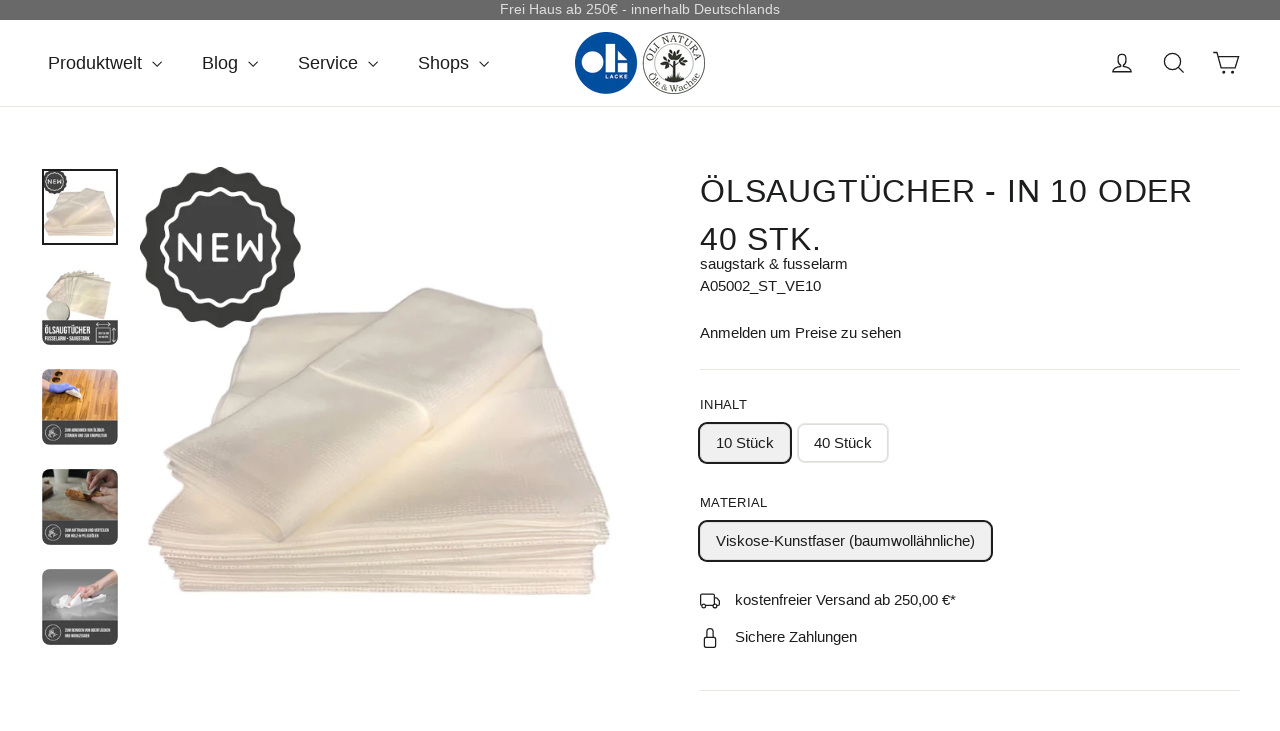

--- FILE ---
content_type: text/html; charset=utf-8
request_url: https://b2b.oli-lacke.de/products/olsaugtucher
body_size: 132703
content:
<!doctype html>
<html class="no-js" lang="de" dir="ltr">
<head>

    

    

    

    
        
            <script>
            var sDomain = location.host;

            /****** Start thirdPartyScriptDefinition ******/
            (function(){
                  window.thirdPartyScriptDefinition = [
                      
                  ]
              })();
              /****** End thirdPartyScriptDefinition ******/

              



/**
################################## BEECLEVER GMBH KOBLENZ ###################################
##### Copyright (c) 2019-present, beeclever GmbH Koblenz DE, All rights reserved.       #####
##### THE SOFTWARE IS PROVIDED 'AS IS', WITHOUT WARRANTY OF ANY KIND, EXPRESS OR        #####
##### IMPLIED, INCLUDING BUT NOT LIMITED TO THE WARRANTIES OF MERCHANTABILITY, FITNESS  #####
##### FOR A PARTICULAR PURPOSE AND NONINFRINGEMENT. IN NO EVENT SHALL THE AUTHORS OR    #####
##### COPYRIGHT HOLDERS BE LIABLE FOR ANY CLAIM, DAMAGES OR OTHER LIABILITY, WHETHER    #####
##### IN AN ACTION OF CONTRACT, TORT OR OTHERWISE, ARISING FROM, OUT OF OR IN           #####
##### CONNECTION WITH THE SOFTWARE OR THE USE OR OTHER DEALINGS IN THE SOFTWARE.        #####
#############################################################################################

#####  !!!IMPORTANT!!! !!!IMPORTANT!!! !!!IMPORTANT!!! !!!IMPORTANT!!! !!!IMPORTANT!!!  #####
#####                                                                                   #####
##### The contents of this file may not be changed. If the app is updated, we reserve   #####
##### the right to change this file at any time. Possible changes on your part will     #####
##### then be automatically discarded.                                                  #####
#############################################################################################
*/

const definitions = [];
window.thirdPartyScriptDefinition = [...window.thirdPartyScriptDefinition, ...definitions];
var GDPR_LC_versionNr=202205240938;var GDPR_LC_ZLoad=function(){ var sDomain=location.host;var defaultDefinition=[{"src":"facebook","cookie":"fr","provider":"facebook.com","description":"","expires":7776000,"domain":"facebook.com","declaration":1,"group":"facebook"},{"src":"facebook","cookie":"_fbp","provider":sDomain,"description":"","expires":7776000,"domain":sDomain,"declaration":1,"group":"facebook"},{"src":"google-analytics.com","cookie":"_ga","provider":sDomain,"description":"","expires":63072000,"domain":sDomain,"declaration":1,"group":"google"},{"src":"googletagmanager.com","cookie":"_ga","provider":sDomain,"description":"","expires":63072000,"domain":sDomain,"declaration":1,"group":"google"},{"src":"googletagmanager.com","cookie":"_gid","provider":sDomain,"description":"","expires":86400,"domain":sDomain,"declaration":1,"group":"google"},{"src":"googletagmanager.com","cookie":"_gat","provider":sDomain,"description":"","expires":86400,"domain":sDomain,"declaration":1,"group":"google"},{"src":"googleadservices.com","cookie":"IDE","provider":sDomain,"description":"","expires":63072000,"domain":sDomain,"declaration":2,"group":"google Ads"}];if(window.thirdPartyScriptDefinition===undefined){window.thirdPartyScriptDefinition=[];defaultDefinition.forEach(function(value){window.thirdPartyScriptDefinition.push(value)})}else{var exist=false;defaultDefinition.forEach(function(script){window.thirdPartyScriptDefinition.forEach(function(value){if(value.src===script.src&&value.cookie===script.cookie){exist=true}});if(!exist){window.thirdPartyScriptDefinition.push(script)}})} (function polyfill(){if(!Array.from){Array.from=(function(){var toStr=Object.prototype.toString;var isCallable=function(fn){return typeof fn==='function'||toStr.call(fn)==='[object Function]'};var toInteger=function(value){var number=Number(value);if(isNaN(number)){return 0} if(number===0||!isFinite(number)){return number} return(number>0?1:-1)*Math.floor(Math.abs(number))};var maxSafeInteger=Math.pow(2,53)-1;var toLength=function(value){var len=toInteger(value);return Math.min(Math.max(len,0),maxSafeInteger)};return function from(arrayLike){var C=this;var items=Object(arrayLike);if(arrayLike==null){throw new TypeError('Array.from requires an array-like object - not null or undefined')} var mapFn=arguments.length>1?arguments[1]:void undefined;var T;if(typeof mapFn!=='undefined'){if(!isCallable(mapFn)){throw new TypeError('Array.from: when provided, the second argument must be a function')} if(arguments.length>2){T=arguments[2]}} var len=toLength(items.length);var A=isCallable(C)?Object(new C(len)):new Array(len);var k=0;var kValue;while(k<len){kValue=items[k];if(mapFn){A[k]=typeof T==='undefined'?mapFn(kValue,k):mapFn.call(T,kValue,k)}else{A[k]=kValue} k+=1} A.length=len;return A}}())}})();window.BC_JSON_ObjectBypass={"_ab":{"description":"Used in connection with access to admin.","path":"\/","domain":"","provider":"Shopify","type":"type_0","expires":"86400","recommendation":"0","editable":"false","deletable":"false","set":"0"},"_secure_session_id":{"description":"Used in connection with navigation through a storefront.","path":"\/","domain":"","provider":"Shopify","type":"type_0","expires":"2592000","recommendation":"0","editable":"false","deletable":"false","set":"0"},"__cfduid":{"description":"The _cfduid cookie helps Cloudflare detect malicious visitors to our Customers’ websites and minimizes blocking legitimate users.","path":"\/","domain":"","provider":"Cloudflare","type":"type_0","expires":"2592000","recommendation":"0","editable":"false","deletable":"false","set":"0"},"Cart":{"description":"Used in connection with shopping cart.","path":"\/","domain":"","provider":"Shopify","type":"type_0","expires":"1209600","recommendation":"0","editable":"false","deletable":"false","set":"0"},"cart":{"description":"Used in connection with shopping cart.","path":"\/","domain":"","provider":"Shopify","type":"type_0","expires":"1209600","recommendation":"0","editable":"false","deletable":"false","set":"0"},"cart_sig":{"description":"Used in connection with checkout.","path":"\/","domain":"","provider":"Shopify","type":"type_0","expires":"1209600","recommendation":"0","editable":"false","deletable":"false","set":"0"},"cart_ts":{"description":"Used in connection with checkout.","path":"\/","domain":"","provider":"Shopify","type":"type_0","expires":"1209600","recommendation":"0","editable":"false","deletable":"false","set":"0"},"cart_ver":{"description":"Used in connection with shopping cart.","path":"\/","domain":"","provider":"Shopify","type":"type_0","expires":"1209600","recommendation":"0","editable":"false","deletable":"false","set":"0"},"checkout_token":{"description":"Used in connection with checkout.","path":"\/","domain":"","provider":"Shopify","type":"type_0","expires":"31536000","recommendation":"0","editable":"false","deletable":"false","set":"0"},"Secret":{"description":"Used in connection with checkout.","path":"\/","domain":"","provider":"Shopify","type":"type_0","expires":"31536000","recommendation":"0","editable":"false","deletable":"false","set":"0"},"secure_customer_sig":{"description":"Used in connection with customer login.","path":"\/","domain":"","provider":"Shopify","type":"type_0","expires":"31536000","recommendation":"0","editable":"false","deletable":"false","set":"0"},"storefront_digest":{"description":"Used in connection with customer login.","path":"\/","domain":"","provider":"Shopify","type":"type_0","expires":"31536000","recommendation":"0","editable":"false","deletable":"false","set":"0"},"_shopify_u":{"description":"Used to facilitate updating customer account information.","path":"\/","domain":"","provider":"Shopify","type":"type_0","expires":"31536000","recommendation":"0","editable":"false","deletable":"false","set":"0"},"XSRF-TOKEN":{"description":"Used in connection with GDPR legal Cookie.","path":"\/","domain":"","provider":"GDPR Legal Cookie","type":"type_0","expires":"31536000","recommendation":"0","editable":"false","deletable":"false","set":"0"},"gdpr_legal_cookie_session":{"description":"Used in connection with GDPR legal Cookie.","path":"\/","domain":"","provider":"GDPR Legal Cookie","type":"type_0","expires":"0","recommendation":"0","editable":"false","deletable":"false","set":"0"},"_bc_c_set":{"description":"Used in connection with GDPR legal Cookie.","path":"\/","domain":"","provider":"GDPR Legal Cookie","type":"type_0","expires":"2592000","recommendation":"0","editable":"false","deletable":"false","set":"0","optIn":true,"live":"1"},"_tracking_consent":{"description":"For Shopify User Consent Tracking.","path":"\/","domain":"","provider":"Shopify","type":"type_0","expires":"31536000","recommendation":"0","editable":"false","deletable":"false","set":"0"},"_shopify_m":{"description":"Used for managing customer privacy settings.","path":"\/","domain":"","provider":"Shopify","type":"type_0","expires":"31536000","recommendation":"0","editable":"false","deletable":"false","set":"0"},"_shopify_tm":{"description":"Used for managing customer privacy settings.","path":"\/","domain":"","provider":"Shopify","type":"type_0","expires":"31536000","recommendation":"0","editable":"false","deletable":"false","set":"0"},"_shopify_tw":{"description":"Used for managing customer privacy settings.","path":"\/","domain":"","provider":"Shopify","type":"type_0","expires":"31536000","recommendation":"0","editable":"false","deletable":"false","set":"0"},"_storefront_u":{"description":"Used to facilitate updating customer account information.","path":"\/","domain":"","provider":"Shopify","type":"type_0","expires":"31536000","recommendation":"0","editable":"false","deletable":"false","set":"0"},"cart_currency":{"description":"Used in connection with cart and checkout.","path":"\/","domain":"","provider":"Shopify","type":"type_0","expires":"31536000","recommendation":"0","editable":"false","deletable":"false","set":"0"},"_orig_referrer":{"description":"Used in connection with shopping cart.","path":"\/","domain":"","provider":"Shopify","type":"type_1","expires":"1209600","recommendation":"1","editable":"true","deletable":"false","set":"1"},"_landing_page":{"description":"Track landing pages.","path":"\/","domain":"","provider":"Shopify","type":"type_1","expires":"1209600","recommendation":"1","editable":"true","deletable":"false","set":"1"},"_s":{"description":"Shopify analytics.","path":"\/","domain":"","provider":"Shopify","type":"type_1","expires":"1800","recommendation":"1","editable":"true","deletable":"false","set":"1"},"_shopify_d":{"description":"Shopify analytics.","path":"\/","domain":"","provider":"Shopify","type":"type_1","expires":"1209600","recommendation":"1","editable":"true","deletable":"false","set":"1"},"_shopify_fs":{"description":"Shopify analytics.","path":"\/","domain":"","provider":"Shopify","type":"type_1","expires":"1209600","recommendation":"1","editable":"true","deletable":"false","set":"1"},"_shopify_s":{"description":"Shopify analytics.","path":"\/","domain":"","provider":"Shopify","type":"type_1","expires":"1800","recommendation":"1","editable":"true","deletable":"false","set":"1"},"_shopify_y":{"description":"Shopify analytics.","path":"\/","domain":"","provider":"Shopify","type":"type_1","expires":"31536000","recommendation":"1","editable":"true","deletable":"false","set":"1"},"_y":{"description":"Shopify analytics.","path":"\/","domain":"","provider":"Shopify","type":"type_1","expires":"31536000","recommendation":"1","editable":"true","deletable":"false","set":"1"},"_shopify_sa_p":{"description":"Shopify analytics relating to marketing \u0026 referrals.","path":"\/","domain":"","provider":"Shopify","type":"type_1","expires":"1800","recommendation":"1","editable":"true","deletable":"false","set":"1"},"_shopify_sa_t":{"description":"Shopify analytics relating to marketing \u0026 referrals.","path":"\/","domain":"","provider":"Shopify","type":"type_1","expires":"1800","recommendation":"1","editable":"true","deletable":"false","set":"1"},"_shopify_uniq":{"description":"Shopify analytics.","path":"\/","domain":"","provider":"Shopify","type":"type_1","expires":"1800","recommendation":"1","editable":"true","deletable":"false","set":"1"},"_shopify_visit":{"description":"Shopify analytics.","path":"\/","domain":"","provider":"Shopify","type":"type_1","expires":"1800","recommendation":"1","editable":"true","deletable":"false","set":"1"},"tracked_start_checkout":{"description":"Shopify analytics relating to checkout.","path":"\/","domain":"","provider":"Shopify","type":"type_1","expires":"1800","recommendation":"1","editable":"true","deletable":"false","set":"1"},"ki_r":{"description":"Shopify analytics.","path":"\/","domain":"","provider":"Shopify","type":"type_1","expires":"1800","recommendation":"1","editable":"true","deletable":"false","set":"1"},"ki_t":{"description":"Shopify analytics.","path":"\/","domain":"","provider":"Shopify","type":"type_1","expires":"1800","recommendation":"1","editable":"true","deletable":"false","set":"1"},"ab_test_*":{"description":"Shopify analytics.","path":"\/","domain":"","provider":"Shopify","type":"type_1","expires":"1800","recommendation":"1","editable":"true","deletable":"false","set":"1"}};var shopifyCookies={'_s':!1,'_shopify_fs':!1,'_shopify_s':!1,'_shopify_y':!1,'_y':!1,'_shopify_sa_p':!1,'_shopify_sa_t':!1,'_shopify_uniq':!1,'_shopify_visit':!1,'tracked_start_checkout':!1,'bc_trekkie_fbp_custom':!1};function GDPR_LC_Token(){var getToken={"tokenLength":8,"ranToken":'',"randomize":function(){return Math.random().toString(32).substr(2)},"generate":function(){while(this.ranToken.length<=this.tokenLength){this.ranToken+=this.randomize()} this.ranToken='olib2any.myshopify.com'+Date.now()+this.ranToken;return btoa(this.ranToken)},"get":function(){return this.generate()}};return getToken.get()};function getCookieValue(a){var b=document.cookie.match('(^|;)\\s*'+a+'\\s*=\\s*([^;]+)');return b?b.pop():false};function loadCookieSettings(sessID){ return; var script=document.createElement('script');script.src='https://cookieapp-staging.beeclever.app/get-cookie-setting?shopify_domain=olib2any.myshopify.com&token='+sessID;script.async=false;document.head.appendChild(script);script.addEventListener('load',function(){console.log('UserData loaded')})};(function setUserCookieData(){window.GDPR_LC_Sess_ID_Name="GDPR_LC_SESS_ID";window.GDPR_LC_Sess_ID=getCookieValue(window.GDPR_LC_Sess_ID_Name);if(window.GDPR_LC_Sess_ID){loadCookieSettings(window.GDPR_LC_Sess_ID)}else{window.GDPR_LC_Sess_ID=GDPR_LC_Token()}})();function setBC_GDPR_LEGAL_custom_cookies(){window['BC_GDPR_LEGAL_custom_cookies']=window['BC_GDPR_LEGAL_custom_cookies']||{};window['BC_GDPR_LEGAL_custom_cookies']['list']=window['BC_GDPR_LEGAL_custom_cookies']['list']||{};if('GDPR_legal_cookie'in localStorage){window['BC_GDPR_LEGAL_custom_cookies']['list']=JSON.parse(window.localStorage.getItem('GDPR_legal_cookie'))}};setBC_GDPR_LEGAL_custom_cookies();(function(){var hasConsent=!1;Array.from(Object.keys(window['BC_GDPR_LEGAL_custom_cookies']['list'])).forEach(function(c){if(shopifyCookies.hasOwnProperty(c)&&window['BC_GDPR_LEGAL_custom_cookies']['list'][c].userSetting){hasConsent=!0}});var wt=window.trekkie,ws=window.ShopifyAnalytics;if(!hasConsent&&wt!==undefined){wt=[],wt.integrations=wt.integrations||!0,ws=ws.lib=ws.meta=ws.meta.page={},ws.lib.track=function(){}}})();window.BC_GDPR_2ce3a13160348f524c8cc9={'google':[            ],    '_bc_c_set':'customScript','customScriptsSRC':[]};window.bc_tagManagerTasks={"bc_tgm_aw":"google","bc_tgm_gtm":"google","bc_tgm_ua":"google","bc_tgm_fbp":"facebook","any":"any","_bc_c_set":"customScript"};var wl=whiteList=["recaptcha","notifications.google"];var GDPR_LC_scriptPath='gdpr-legal-cookie.beeclever.app';if(window.GDPR_LC_Beta_activate!==undefined&&window.GDPR_LC_Beta_activate){GDPR_LC_scriptPath='cookieapp-staging.beeclever.app'} wl.push(GDPR_LC_scriptPath);   var checkIsBlackListed=function(src){setBC_GDPR_LEGAL_custom_cookies();if(src===null){return null} if(!!window.TrustedScriptURL&&src instanceof TrustedScriptURL){src=src.toString()} var r=!1;for(var x=thirdPartyScriptDefinition.length-1;x>=0;x--){var bSrc=thirdPartyScriptDefinition[x]['src'];if(src.indexOf(bSrc)!==-1&&src.toLowerCase().indexOf('jquery')===-1){r=x}} wl.forEach(function(wSrc){if(src.indexOf(wSrc)!==-1){r=false}});if(r!==false){function getTCookieName(name,index){var tCookieObject=thirdPartyScriptDefinition[index];if(tCookieObject!==undefined){var cookies=[];thirdPartyScriptDefinition.forEach(function(cookie){if(cookie['src']===tCookieObject['src']){cookies.push(cookie)}});var tCookieName=tCookieObject['cookie'];if(tCookieObject['domain']!==document.location.host){tCookieName=tCookieObject['cookie']+'$%bc%$'+tCookieObject['domain']} if(tCookieName===name&&tCookieObject['domain']===window['BC_GDPR_LEGAL_custom_cookies']['list'][name]['domain']){if(window['BC_GDPR_LEGAL_custom_cookies']['list'][name]['userSetting']){index=!1}} cookies.forEach(function(cookie){if(window['BC_GDPR_LEGAL_custom_cookies']['list'][cookie['cookie']]!==undefined&&window['BC_GDPR_LEGAL_custom_cookies']['list'][cookie['cookie']]['userSetting']){index=!1}});return index} return!1};var cookieListKeys=Array.from(Object.keys(window['BC_GDPR_LEGAL_custom_cookies']['list']));if(cookieListKeys.length>0){Array.from(Object.keys(window['BC_GDPR_LEGAL_custom_cookies']['list'])).forEach(function(cookieName){r=getTCookieName(cookieName.toString(),r)})}else{for(var x=thirdPartyScriptDefinition.length-1;x>=0;x--){var tCookie=thirdPartyScriptDefinition[x];if(src.indexOf(tCookie['src'])!==-1){r=tCookie['cookie']+'$%bc%$'+tCookie['domain']}} return r}} return r};(function(){window.scriptElementsHidden=window.scriptElementsHidden||[];window.callbackFunc=function(elem,args){for(var x=0;x<elem.length;x++){if(elem[x]===null||elem[x]===undefined||elem[x]['nodeName']===undefined){return} if(elem[x]['nodeName'].toLowerCase()=='script'){if(elem[x].hasAttribute('src')){if(document.querySelector('[src="https://cookieapp-staging.beeclever.app/js/get-script.php"]')!==null){elem[x]=document.createElement('script');elem[x].setAttribute('bc_empty_script_tag','')} var blackListed=checkIsBlackListed(elem[x].getAttribute('src'));var fName=!1;try{new Error()}catch(e){var caller=e.stack.split('\n');var x=0;for(;x<caller.length;x++){caller[x]=caller[x].trim();caller[x]=caller[x].replace('at ','');caller[x]=caller[x].substr(0,caller[x].indexOf(' '));caller[x]=caller[x].replace('Array.','')} for(;x>=0;x--){if(caller[x]==='ICS'&&x>0){if(caller[x-1]in window['BC_GDPR_LEGAL_custom_cookies']['list']){fName=caller[x-1]}}}} if(fName===!1&&blackListed!==!1){elem[x].setAttribute('type','javascript/blocked');elem[x].setAttribute('cookie',blackListed)}else if(blackListed!==!0&&elem[x].getAttribute('type')==='javascript/blocked'){elem[x].setAttribute('type','javascript')} if(fName){elem[x].setAttribute("data-callerName",fName)} elem[x].setAttribute('src',elem[x].getAttribute('src'))} if(elem[x]['type']=='javascript/blocked'){window.scriptElementsHidden.push(elem[x]);elem[x]=document.createElement('script');elem[x].setAttribute('bc_empty_script_tag','')}}}};
(()=>{const appendChild=Element.prototype.appendChild,append=Element.prototype.append,replaceWith=Element.prototype.replaceWith,insertNode=Element.prototype.insertNode,insertBefore=Element.prototype.insertBefore;Element.prototype.appendChild=function(){const ctx = this;window.callbackFunc.call(ctx,arguments);return appendChild.apply(ctx,arguments)};Element.prototype.append=function(){const ctx = this;window.callbackFunc.call(ctx,arguments);return append.apply(ctx,arguments)};Element.prototype.replaceWith=function(){const ctx = this;window.callbackFunc.call(ctx,arguments);return replaceWith.apply(ctx,arguments)};Element.prototype.insertNode=function(){const ctx = this;window.callbackFunc.call(ctx,arguments);return insertNode.apply(ctx,arguments)};Element.prototype.insertBefore = function () {const ctx = this;window.callbackFunc.call ( ctx, arguments );try {return insertBefore.apply ( ctx, arguments )} catch ( e ) {arguments[1] = document.scripts[0];return insertBefore.apply ( ctx, arguments )}};})();})();if(!window.msCrypto){Array.from(document.head.querySelectorAll('[bc_empty_script_tag=""]')).forEach(function(script){script.remove()})}};if(window.GDPR_LC_ZLoad_loaded===undefined){GDPR_LC_ZLoad();window.GDPR_LC_ZLoad_loaded=true}


        window.thirdPartyScriptDefinition.push(
                { "src" : "analytics.js", "cookie" : "_shopify_fs", "provider" : "shopify.com", "description" : "", "expires" : 0, "domain" : sDomain, "declaration" : 1, "group" : "shopify" },
                { "src" : "doubleclick.net","cookie" : "_shopify_fs","provider" : "shopify.com","description" : "","expires" : 0,"domain" : sDomain,"declaration" : 1,"group" : "shopify" },
                { "src" : "trekkie", "cookie" : "_shopify_fs", "provider" : "shopify.com", "description" : "", "expires" : 0, "domain" : sDomain, "declaration" : 1, "group" : "shopify" },
                { "src" : "luckyorange", "cookie" : "_shopify_fs", "provider" : "shopify.com", "description" : "", "expires" : 0, "domain" : sDomain, "declaration" : 1, "group" : "shopify" },
                { "src" : "googletagmanager", "cookie" : "_gat", "provider" : "googletagmanager.com", "description" : "", "expires" : 0, "domain" : sDomain, "declaration" : 1, "group" : "googletagmanager" }
            );

            

            var customCookies = {};

            function BC_GDPR_CustomScriptForShop () {
                return [

                    function testCookie () {
                        // your additional script
                    }

                    
                ];
            }

        </script>
    


  <meta charset="utf-8">
  <meta http-equiv="X-UA-Compatible" content="IE=edge,chrome=1">
  <meta name="viewport" content="width=device-width,initial-scale=1">
  <meta name="theme-color" content="#2a2a31">
  <link rel="canonical" href="https://b2b.oli-lacke.de/products/olsaugtucher">
  <link rel="preconnect" href="https://cdn.shopify.com" crossorigin>
  <link rel="preconnect" href="https://fonts.shopifycdn.com" crossorigin>
  <link rel="dns-prefetch" href="https://productreviews.shopifycdn.com">
  <link rel="dns-prefetch" href="https://ajax.googleapis.com">
  <link rel="dns-prefetch" href="https://maps.googleapis.com">
  <link rel="dns-prefetch" href="https://maps.gstatic.com"><link rel="shortcut icon" href="//b2b.oli-lacke.de/cdn/shop/files/OliLacke_Logo_freigestellt_32x32_5add435c-3916-4aa5-9de7-7708406a8f72_32x32.png?v=1646415346" type="image/png" /><title>OLI NATURA - Ölsaugtücher - in 10 oder 40 Stk.
&ndash; OLI-LACKE®
</title>
<meta name="description" content="Hochsaugfähige, fusselfreie &amp; baumwollähnliche Ölsaugtücher für Holzöle. Ideal zum Abnehmen von Ölüberständen &amp; Polieren. Erhältlich in 10 oder 40 Stück."><meta property="og:site_name" content="OLI-LACKE®">
  <meta property="og:url" content="https://b2b.oli-lacke.de/products/olsaugtucher">
  <meta property="og:title" content="Ölsaugtücher - in 10 oder 40 Stk.">
  <meta property="og:type" content="product">
  <meta property="og:description" content="Hochsaugfähige, fusselfreie &amp; baumwollähnliche Ölsaugtücher für Holzöle. Ideal zum Abnehmen von Ölüberständen &amp; Polieren. Erhältlich in 10 oder 40 Stück."><meta property="og:image" content="http://b2b.oli-lacke.de/cdn/shop/files/OLI_NATURA_Oelsaugtuecher_-_fusselarm_und_saugfaehig.jpg?v=1738857341">
    <meta property="og:image:secure_url" content="https://b2b.oli-lacke.de/cdn/shop/files/OLI_NATURA_Oelsaugtuecher_-_fusselarm_und_saugfaehig.jpg?v=1738857341">
    <meta property="og:image:width" content="604">
    <meta property="og:image:height" content="604"><meta name="twitter:site" content="@">
  <meta name="twitter:card" content="summary_large_image">
  <meta name="twitter:title" content="Ölsaugtücher - in 10 oder 40 Stk.">
  <meta name="twitter:description" content="Hochsaugfähige, fusselfreie &amp; baumwollähnliche Ölsaugtücher für Holzöle. Ideal zum Abnehmen von Ölüberständen &amp; Polieren. Erhältlich in 10 oder 40 Stück.">
<style data-shopify>
  

  
  
  
</style><link href="//b2b.oli-lacke.de/cdn/shop/t/62/assets/theme.css?v=137259568085411320521748004920" rel="stylesheet" type="text/css" media="all" />
<style data-shopify>:root {
    --typeHeaderPrimary: "system_ui";
    --typeHeaderFallback: -apple-system, 'Segoe UI', Roboto, 'Helvetica Neue', 'Noto Sans', 'Liberation Sans', Arial, sans-serif, 'Apple Color Emoji', 'Segoe UI Emoji', 'Segoe UI Symbol', 'Noto Color Emoji';
    --typeHeaderSize: 32px;
    --typeHeaderWeight: 400;
    --typeHeaderLineHeight: 1.5;
    --typeHeaderSpacing: 0.025em;

    --typeBasePrimary:"system_ui";
    --typeBaseFallback:-apple-system, 'Segoe UI', Roboto, 'Helvetica Neue', 'Noto Sans', 'Liberation Sans', Arial, sans-serif, 'Apple Color Emoji', 'Segoe UI Emoji', 'Segoe UI Symbol', 'Noto Color Emoji';
    --typeBaseSize: 15px;
    --typeBaseWeight: 400;
    --typeBaseLineHeight: 1.5;
    --typeBaseSpacing: 0.0em;

    --iconWeight: 3px;
    --iconLinecaps: miter;
  }

  
.collection-hero__content:before,
  .hero__image-wrapper:before,
  .hero__media:before {
    background-image: linear-gradient(to bottom, rgba(0, 0, 0, 0.0) 0%, rgba(0, 0, 0, 0.0) 40%, rgba(0, 0, 0, 0.62) 100%);
  }

  .skrim__item-content .skrim__overlay:after {
    background-image: linear-gradient(to bottom, rgba(0, 0, 0, 0.0) 30%, rgba(0, 0, 0, 0.62) 100%);
  }

  .placeholder-content {
    background-image: linear-gradient(100deg, #ffffff 40%, #f7f7f7 63%, #ffffff 79%);
  }</style><script>
    document.documentElement.className = document.documentElement.className.replace('no-js', 'js');
    window.theme = window.theme || {};
    theme.routes = {
      home: "/",
      cart: "/cart.js",
      cartPage: "/cart",
      cartAdd: "/cart/add.js",
      cartChange: "/cart/change.js",
      search: "/search",
      predictiveSearch: "/search/suggest"
    };
    theme.strings = {
      soldOut: "Ausverkauft",
      unavailable: "Nicht verfügbar",
      inStockLabel: "Auf Lager",
      oneStockLabel: "",
      otherStockLabel: "",
      willNotShipUntil: "Wird nach dem [date] versendet",
      willBeInStockAfter: "Wird nach dem [date] auf Lager sein",
      waitingForStock: "Lieferzeit: 3-5 Tage*",
      cartSavings: "Sie sparen [savings]",
      cartEmpty: "Ihr Einkaufswagen ist im Moment leer.",
      cartTermsConfirmation: "Sie müssen den Verkaufsbedingungen zustimmen, um auszuchecken",
      searchCollections: "Kollektionen",
      searchPages: "Seiten",
      searchArticles: "Artikel",
      maxQuantity: "Du kannst nur haben [quantity] von [title] in Ihrem Warenkorbt."
    };
    theme.settings = {
      cartType: "drawer",
      isCustomerTemplate: false,
      moneyFormat: "{{amount_with_comma_separator}} €",
      predictiveSearch: true,
      predictiveSearchType: null,
      quickView: false,
      themeName: 'Motion',
      themeVersion: "10.4.0"
    };
  </script>
  <script>window.performance && window.performance.mark && window.performance.mark('shopify.content_for_header.start');</script><meta id="shopify-digital-wallet" name="shopify-digital-wallet" content="/55642030124/digital_wallets/dialog">
<meta name="shopify-checkout-api-token" content="36be1ab0427437b720e869fa2586e0dd">
<meta id="in-context-paypal-metadata" data-shop-id="55642030124" data-venmo-supported="false" data-environment="production" data-locale="de_DE" data-paypal-v4="true" data-currency="EUR">
<link rel="alternate" type="application/json+oembed" href="https://b2b.oli-lacke.de/products/olsaugtucher.oembed">
<script async="async" src="/checkouts/internal/preloads.js?locale=de-DE"></script>
<link rel="preconnect" href="https://shop.app" crossorigin="anonymous">
<script async="async" src="https://shop.app/checkouts/internal/preloads.js?locale=de-DE&shop_id=55642030124" crossorigin="anonymous"></script>
<script id="shopify-features" type="application/json">{"accessToken":"36be1ab0427437b720e869fa2586e0dd","betas":["rich-media-storefront-analytics"],"domain":"b2b.oli-lacke.de","predictiveSearch":true,"shopId":55642030124,"locale":"de"}</script>
<script>var Shopify = Shopify || {};
Shopify.shop = "olib2any.myshopify.com";
Shopify.locale = "de";
Shopify.currency = {"active":"EUR","rate":"1.0"};
Shopify.country = "DE";
Shopify.theme = {"name":"Motion 230525 - NEW25","id":173852164364,"schema_name":"Motion","schema_version":"10.4.0","theme_store_id":847,"role":"main"};
Shopify.theme.handle = "null";
Shopify.theme.style = {"id":null,"handle":null};
Shopify.cdnHost = "b2b.oli-lacke.de/cdn";
Shopify.routes = Shopify.routes || {};
Shopify.routes.root = "/";</script>
<script type="module">!function(o){(o.Shopify=o.Shopify||{}).modules=!0}(window);</script>
<script>!function(o){function n(){var o=[];function n(){o.push(Array.prototype.slice.apply(arguments))}return n.q=o,n}var t=o.Shopify=o.Shopify||{};t.loadFeatures=n(),t.autoloadFeatures=n()}(window);</script>
<script>
  window.ShopifyPay = window.ShopifyPay || {};
  window.ShopifyPay.apiHost = "shop.app\/pay";
  window.ShopifyPay.redirectState = null;
</script>
<script id="shop-js-analytics" type="application/json">{"pageType":"product"}</script>
<script defer="defer" async type="module" src="//b2b.oli-lacke.de/cdn/shopifycloud/shop-js/modules/v2/client.init-shop-cart-sync_CqW1pdan.de.esm.js"></script>
<script defer="defer" async type="module" src="//b2b.oli-lacke.de/cdn/shopifycloud/shop-js/modules/v2/chunk.common_CnfwdMT9.esm.js"></script>
<script type="module">
  await import("//b2b.oli-lacke.de/cdn/shopifycloud/shop-js/modules/v2/client.init-shop-cart-sync_CqW1pdan.de.esm.js");
await import("//b2b.oli-lacke.de/cdn/shopifycloud/shop-js/modules/v2/chunk.common_CnfwdMT9.esm.js");

  window.Shopify.SignInWithShop?.initShopCartSync?.({"fedCMEnabled":true,"windoidEnabled":true});

</script>
<script>
  window.Shopify = window.Shopify || {};
  if (!window.Shopify.featureAssets) window.Shopify.featureAssets = {};
  window.Shopify.featureAssets['shop-js'] = {"shop-cart-sync":["modules/v2/client.shop-cart-sync_CrkZf81D.de.esm.js","modules/v2/chunk.common_CnfwdMT9.esm.js"],"shop-button":["modules/v2/client.shop-button_B2EfINiE.de.esm.js","modules/v2/chunk.common_CnfwdMT9.esm.js"],"init-shop-email-lookup-coordinator":["modules/v2/client.init-shop-email-lookup-coordinator_4j55U4ge.de.esm.js","modules/v2/chunk.common_CnfwdMT9.esm.js"],"init-fed-cm":["modules/v2/client.init-fed-cm_Droe1H6p.de.esm.js","modules/v2/chunk.common_CnfwdMT9.esm.js"],"init-windoid":["modules/v2/client.init-windoid_ClnbAyE-.de.esm.js","modules/v2/chunk.common_CnfwdMT9.esm.js"],"shop-toast-manager":["modules/v2/client.shop-toast-manager_B6br1fbA.de.esm.js","modules/v2/chunk.common_CnfwdMT9.esm.js"],"shop-cash-offers":["modules/v2/client.shop-cash-offers_B-5z9V1O.de.esm.js","modules/v2/chunk.common_CnfwdMT9.esm.js","modules/v2/chunk.modal_B6Z16tND.esm.js"],"init-shop-cart-sync":["modules/v2/client.init-shop-cart-sync_CqW1pdan.de.esm.js","modules/v2/chunk.common_CnfwdMT9.esm.js"],"avatar":["modules/v2/client.avatar_BTnouDA3.de.esm.js"],"shop-login-button":["modules/v2/client.shop-login-button_sFQQhPC_.de.esm.js","modules/v2/chunk.common_CnfwdMT9.esm.js","modules/v2/chunk.modal_B6Z16tND.esm.js"],"pay-button":["modules/v2/client.pay-button_B4SjwO10.de.esm.js","modules/v2/chunk.common_CnfwdMT9.esm.js"],"init-customer-accounts":["modules/v2/client.init-customer-accounts_CORcfDPP.de.esm.js","modules/v2/client.shop-login-button_sFQQhPC_.de.esm.js","modules/v2/chunk.common_CnfwdMT9.esm.js","modules/v2/chunk.modal_B6Z16tND.esm.js"],"checkout-modal":["modules/v2/client.checkout-modal_D4o8PyjM.de.esm.js","modules/v2/chunk.common_CnfwdMT9.esm.js","modules/v2/chunk.modal_B6Z16tND.esm.js"],"init-customer-accounts-sign-up":["modules/v2/client.init-customer-accounts-sign-up_RPVIhm2X.de.esm.js","modules/v2/client.shop-login-button_sFQQhPC_.de.esm.js","modules/v2/chunk.common_CnfwdMT9.esm.js","modules/v2/chunk.modal_B6Z16tND.esm.js"],"init-shop-for-new-customer-accounts":["modules/v2/client.init-shop-for-new-customer-accounts_D5txbYuH.de.esm.js","modules/v2/client.shop-login-button_sFQQhPC_.de.esm.js","modules/v2/chunk.common_CnfwdMT9.esm.js","modules/v2/chunk.modal_B6Z16tND.esm.js"],"shop-follow-button":["modules/v2/client.shop-follow-button_CAxR2HUu.de.esm.js","modules/v2/chunk.common_CnfwdMT9.esm.js","modules/v2/chunk.modal_B6Z16tND.esm.js"],"lead-capture":["modules/v2/client.lead-capture_D8KuH9Pg.de.esm.js","modules/v2/chunk.common_CnfwdMT9.esm.js","modules/v2/chunk.modal_B6Z16tND.esm.js"],"shop-login":["modules/v2/client.shop-login_EbXNvTVR.de.esm.js","modules/v2/chunk.common_CnfwdMT9.esm.js","modules/v2/chunk.modal_B6Z16tND.esm.js"],"payment-terms":["modules/v2/client.payment-terms_DgcQBOIs.de.esm.js","modules/v2/chunk.common_CnfwdMT9.esm.js","modules/v2/chunk.modal_B6Z16tND.esm.js"]};
</script>
<script>(function() {
  var isLoaded = false;
  function asyncLoad() {
    if (isLoaded) return;
    isLoaded = true;
    var urls = ["https:\/\/app.gdpr-legal-cookie.com\/get-script.php?shop=olib2any.myshopify.com","https:\/\/admin.revenuehunt.com\/embed.js?shop=olib2any.myshopify.com"];
    for (var i = 0; i < urls.length; i++) {
      var s = document.createElement('script');
      s.type = 'text/javascript';
      s.async = true;
      s.src = urls[i];
      var x = document.getElementsByTagName('script')[0];
      x.parentNode.insertBefore(s, x);
    }
  };
  if(window.attachEvent) {
    window.attachEvent('onload', asyncLoad);
  } else {
    window.addEventListener('load', asyncLoad, false);
  }
})();</script>
<script id="__st">var __st={"a":55642030124,"offset":3600,"reqid":"695bcec8-5ba7-4b01-bb81-e82445161305-1768091564","pageurl":"b2b.oli-lacke.de\/products\/olsaugtucher","u":"9493d12808a0","p":"product","rtyp":"product","rid":6770135531564};</script>
<script>window.ShopifyPaypalV4VisibilityTracking = true;</script>
<script id="form-persister">!function(){'use strict';const t='contact',e='new_comment',n=[[t,t],['blogs',e],['comments',e],[t,'customer']],o='password',r='form_key',c=['recaptcha-v3-token','g-recaptcha-response','h-captcha-response',o],s=()=>{try{return window.sessionStorage}catch{return}},i='__shopify_v',u=t=>t.elements[r],a=function(){const t=[...n].map((([t,e])=>`form[action*='/${t}']:not([data-nocaptcha='true']) input[name='form_type'][value='${e}']`)).join(',');var e;return e=t,()=>e?[...document.querySelectorAll(e)].map((t=>t.form)):[]}();function m(t){const e=u(t);a().includes(t)&&(!e||!e.value)&&function(t){try{if(!s())return;!function(t){const e=s();if(!e)return;const n=u(t);if(!n)return;const o=n.value;o&&e.removeItem(o)}(t);const e=Array.from(Array(32),(()=>Math.random().toString(36)[2])).join('');!function(t,e){u(t)||t.append(Object.assign(document.createElement('input'),{type:'hidden',name:r})),t.elements[r].value=e}(t,e),function(t,e){const n=s();if(!n)return;const r=[...t.querySelectorAll(`input[type='${o}']`)].map((({name:t})=>t)),u=[...c,...r],a={};for(const[o,c]of new FormData(t).entries())u.includes(o)||(a[o]=c);n.setItem(e,JSON.stringify({[i]:1,action:t.action,data:a}))}(t,e)}catch(e){console.error('failed to persist form',e)}}(t)}const f=t=>{if('true'===t.dataset.persistBound)return;const e=function(t,e){const n=function(t){return'function'==typeof t.submit?t.submit:HTMLFormElement.prototype.submit}(t).bind(t);return function(){let t;return()=>{t||(t=!0,(()=>{try{e(),n()}catch(t){(t=>{console.error('form submit failed',t)})(t)}})(),setTimeout((()=>t=!1),250))}}()}(t,(()=>{m(t)}));!function(t,e){if('function'==typeof t.submit&&'function'==typeof e)try{t.submit=e}catch{}}(t,e),t.addEventListener('submit',(t=>{t.preventDefault(),e()})),t.dataset.persistBound='true'};!function(){function t(t){const e=(t=>{const e=t.target;return e instanceof HTMLFormElement?e:e&&e.form})(t);e&&m(e)}document.addEventListener('submit',t),document.addEventListener('DOMContentLoaded',(()=>{const e=a();for(const t of e)f(t);var n;n=document.body,new window.MutationObserver((t=>{for(const e of t)if('childList'===e.type&&e.addedNodes.length)for(const t of e.addedNodes)1===t.nodeType&&'FORM'===t.tagName&&a().includes(t)&&f(t)})).observe(n,{childList:!0,subtree:!0,attributes:!1}),document.removeEventListener('submit',t)}))}()}();</script>
<script integrity="sha256-4kQ18oKyAcykRKYeNunJcIwy7WH5gtpwJnB7kiuLZ1E=" data-source-attribution="shopify.loadfeatures" defer="defer" src="//b2b.oli-lacke.de/cdn/shopifycloud/storefront/assets/storefront/load_feature-a0a9edcb.js" crossorigin="anonymous"></script>
<script crossorigin="anonymous" defer="defer" src="//b2b.oli-lacke.de/cdn/shopifycloud/storefront/assets/shopify_pay/storefront-65b4c6d7.js?v=20250812"></script>
<script data-source-attribution="shopify.dynamic_checkout.dynamic.init">var Shopify=Shopify||{};Shopify.PaymentButton=Shopify.PaymentButton||{isStorefrontPortableWallets:!0,init:function(){window.Shopify.PaymentButton.init=function(){};var t=document.createElement("script");t.src="https://b2b.oli-lacke.de/cdn/shopifycloud/portable-wallets/latest/portable-wallets.de.js",t.type="module",document.head.appendChild(t)}};
</script>
<script data-source-attribution="shopify.dynamic_checkout.buyer_consent">
  function portableWalletsHideBuyerConsent(e){var t=document.getElementById("shopify-buyer-consent"),n=document.getElementById("shopify-subscription-policy-button");t&&n&&(t.classList.add("hidden"),t.setAttribute("aria-hidden","true"),n.removeEventListener("click",e))}function portableWalletsShowBuyerConsent(e){var t=document.getElementById("shopify-buyer-consent"),n=document.getElementById("shopify-subscription-policy-button");t&&n&&(t.classList.remove("hidden"),t.removeAttribute("aria-hidden"),n.addEventListener("click",e))}window.Shopify?.PaymentButton&&(window.Shopify.PaymentButton.hideBuyerConsent=portableWalletsHideBuyerConsent,window.Shopify.PaymentButton.showBuyerConsent=portableWalletsShowBuyerConsent);
</script>
<script data-source-attribution="shopify.dynamic_checkout.cart.bootstrap">document.addEventListener("DOMContentLoaded",(function(){function t(){return document.querySelector("shopify-accelerated-checkout-cart, shopify-accelerated-checkout")}if(t())Shopify.PaymentButton.init();else{new MutationObserver((function(e,n){t()&&(Shopify.PaymentButton.init(),n.disconnect())})).observe(document.body,{childList:!0,subtree:!0})}}));
</script>
<link id="shopify-accelerated-checkout-styles" rel="stylesheet" media="screen" href="https://b2b.oli-lacke.de/cdn/shopifycloud/portable-wallets/latest/accelerated-checkout-backwards-compat.css" crossorigin="anonymous">
<style id="shopify-accelerated-checkout-cart">
        #shopify-buyer-consent {
  margin-top: 1em;
  display: inline-block;
  width: 100%;
}

#shopify-buyer-consent.hidden {
  display: none;
}

#shopify-subscription-policy-button {
  background: none;
  border: none;
  padding: 0;
  text-decoration: underline;
  font-size: inherit;
  cursor: pointer;
}

#shopify-subscription-policy-button::before {
  box-shadow: none;
}

      </style>

<script>window.performance && window.performance.mark && window.performance.mark('shopify.content_for_header.end');</script>
  <script src="//b2b.oli-lacke.de/cdn/shop/t/62/assets/vendor-scripts-v14.js" defer="defer"></script><script src="//b2b.oli-lacke.de/cdn/shop/t/62/assets/theme.js?v=103605338227844410371747926139" defer="defer"></script>



<script>
  document.addEventListener("DOMContentLoaded", function(event) {
    const style = document.getElementById('wsg-custom-style');
    if (typeof window.isWsgCustomer != "undefined" && isWsgCustomer) {
      style.innerHTML = `
        ${style.innerHTML} 
        /* A friend of hideWsg - this will _show_ only for wsg customers. Add class to an element to use */
        .showWsg {
          display: unset;
        }
        /* wholesale only CSS */
        .additional-checkout-buttons, .shopify-payment-button {
          display: none !important;
        }
        .wsg-proxy-container select {
          background-color: 
          ${
        document.querySelector('input').style.backgroundColor
          ? document.querySelector('input').style.backgroundColor
          : 'white'
        } !important;
        }
      `;
    } else {
      style.innerHTML = `
        ${style.innerHTML}
        /* Add CSS rules here for NOT wsg customers - great to hide elements from retail when we can't access the code driving the element */
        
      `;
    }

    if (typeof window.embedButtonBg !== undefined && typeof window.embedButtonText !== undefined && window.embedButtonBg !== window.embedButtonText) {
      style.innerHTML = `
        ${style.innerHTML}
        .wsg-button-fix {
          background: ${embedButtonBg} !important;
          border-color: ${embedButtonBg} !important;
          color: ${embedButtonText} !important;
        }
      `;
    }

    // =========================
    //         CUSTOM JS
    // ==========================
    if (document.querySelector(".wsg-proxy-container")) {
      initNodeObserver(wsgCustomJs);
    }
  })

  function wsgCustomJs() {

    // update button classes
    const button = document.querySelectorAll(".wsg-button-fix");
    let buttonClass = "btn";
    buttonClass = buttonClass.split(" ");
    for (let i = 0; i < button.length; i++) {
      button[i].classList.add(... buttonClass);
    }

    // wsgCustomJs window placeholder
    // update secondary btn color on proxy cart
    if (document.getElementById("wsg-checkout-one")) {
      const checkoutButton = document.getElementById("wsg-checkout-one");
      let wsgBtnColor = window.getComputedStyle(checkoutButton).backgroundColor;
      let wsgBtnBackground = "none";
      let wsgBtnBorder = "thin solid " + wsgBtnColor;
      let wsgBtnPadding = window.getComputedStyle(checkoutButton).padding;
      let spofBtn = document.querySelectorAll(".spof-btn");
      for (let i = 0; i < spofBtn.length; i++) {
        spofBtn[i].style.background = wsgBtnBackground;
        spofBtn[i].style.color = wsgBtnColor;
        spofBtn[i].style.border = wsgBtnBorder;
        spofBtn[i].style.padding = wsgBtnPadding;
      }
    }

    // update Quick Order Form label
    if (typeof window.embedSPOFLabel != "undefined" && embedSPOFLabel) {
      document.querySelectorAll(".spof-btn").forEach(function(spofBtn) {
        spofBtn.removeAttribute("data-translation-selector");
        spofBtn.innerHTML = embedSPOFLabel;
      });
    }
  }

  function initNodeObserver(onChangeNodeCallback) {

    // Select the node that will be observed for mutations
    const targetNode = document.querySelector(".wsg-proxy-container");

    // Options for the observer (which mutations to observe)
    const config = {
      attributes: true,
      childList: true,
      subtree: true
    };

    // Callback function to execute when mutations are observed
    const callback = function(mutationsList, observer) {
      for (const mutation of mutationsList) {
        if (mutation.type === 'childList') {
          onChangeNodeCallback();
          observer.disconnect();
        }
      }
    };

    // Create an observer instance linked to the callback function
    const observer = new MutationObserver(callback);

    // Start observing the target node for configured mutations
    observer.observe(targetNode, config);
  }
</script>


<style id="wsg-custom-style">
  /* A friend of hideWsg - this will _show_ only for wsg customers. Add class to an element to use */
  .showWsg {
    display: none;
  }
  /* Signup/login */
  #wsg-signup select,
  #wsg-signup input,
  #wsg-signup textarea {
    height: 46px;
    border: thin solid #d1d1d1;
    padding: 6px 10px;
  }
  #wsg-signup textarea {
    min-height: 100px;
  }
  .wsg-login-input {
    height: 46px;
    border: thin solid #d1d1d1;
    padding: 6px 10px;
  }
  #wsg-signup select {
  }
/*   Quick Order Form */
  .wsg-table td {
    border: none;
    min-width: 150px;
  }
  .wsg-table tr {
    border-bottom: thin solid #d1d1d1; 
    border-left: none;
  }
  .wsg-table input[type="number"] {
    border: thin solid #d1d1d1;
    padding: 5px 15px;
    min-height: 42px;
  }
  #wsg-spof-link a {
    text-decoration: inherit;
    color: inherit;
  }
  .wsg-proxy-container {
    margin-top: 0% !important;
  }
  @media screen and (max-width:768px){
    .wsg-proxy-container .wsg-table input[type="number"] {
        max-width: 80%; 
    }
    .wsg-center img {
      width: 50px !important;
    }
    .wsg-variant-price-area {
      min-width: 70px !important;
    }
  }
  /* Submit button */
  #wsg-cart-update{
    padding: 8px 10px;
    min-height: 45px;
    max-width: 100% !important;
  }
  .wsg-table {
    background: inherit !important;
  }
  .wsg-spof-container-main {
    background: inherit !important;
  }
  /* General fixes */
  .wsg-hide-prices {
    opacity: 0;
  }
  .wsg-ws-only .button {
    margin: 0;
  }
  .wsg-view button.wsg-button svg {
    display: none !important;
  }
</style>
<!-- BEGIN app block: shopify://apps/complianz-gdpr-cookie-consent/blocks/bc-block/e49729f0-d37d-4e24-ac65-e0e2f472ac27 -->

    
    
    

    
    
        <script>
            var sDomain = location.host;
            (function(){
                window.thirdPartyScriptDefinition = [
                    
                ]
            })();(()=>{
                var sDomain=location.host;
                const __useGoogleConsentMode =false;
                const __whiteListForConsentMode =[];
                const __dataLayerName ='';
                (()=>{var i={z:"thirdPartyScriptDefinition",o:"Shopify",c:"analytics",d:"publish",i:"src",l:"provider",p:"type_0",y:"type_1",f:"type_2",n:"true",a:"length",r:"detail",A:"Proxy",j:"setInterval",F:"clearInterval",g:"find",X:"filter",G:"forEach",H:"splice",Z:"hasOwnProperty",M:"addEventListener",u:"includes",h:"push",_:"cookie",P:"set",O:"get",s:"gtag",D:"ad_storage",I:"ad_user_data",T:"ad_personalization",b:"analytics_storage",x:"functionality_storage",C:"personalization_storage",L:"security_storage",R:"wait_for_update",k:"consent",U:"default",q:"ads_data_redaction",B:"google_consent_mode",J:"dataLayer",e:"granted",t:"denied",Q:"update",V:"GDPR_LC:userConsentSetting",W:1500,m:null},o={[i.D]:i.t,[i.I]:i.t,[i.T]:i.t,[i.b]:i.t,[i.x]:i.t,[i.C]:i.t,[i.L]:i.t,[i.R]:i.W};((a,l,t,f,p=[],c=t.J)=>{let y=function(r,e){return!!r[t.g](n=>!!n&&!!e&&n[t.i]&&e[t.i]&&n[t.i]===e[t.i]&&n[t._]===e[t._])},g=r=>f?!!p[t.g](e=>{if(typeof r[t.i]=="string")return r[t.i][t.u](e);if(typeof r[t.l]=="string")return r[t.l][t.u](e)}):!1,u=function(r){let e=[];for(let s=0;s<r[t.a];s++)r[s]||e[t.h](s);let n=r[t.a]-e[t.a];return e[t.G](s=>r[t.H](s,1)),n},d=[],h={[t.P]:(r,e,n,s)=>{let _=u(r);return e===t.a?r[t.a]=_:n!=null&&(y(r,n)||g(n)||(d[e]=n)),!0},[t.O]:(r,e)=>r[e]};if(a[t.z]=new a[t.A](d,h),f){a[c]=a[c]||[],a[t.s]=function(...n){a[c][t.h](n)},a[t.s](t.k,t.U,{...o}),a[t.s](t.P,t.q,!0);let r=a[t.j](()=>{!!a[t.o]&&!!a[t.o][t.c]&&!!a[t.o][t.c][t.d]&&(a[t.F](r),a[t.o][t.c][t.d](t.B,{...o}))},5),e=n=>{Date.now()-t.m<50||(t.m=Date.now(),o[t.D]=n[t.r][t.f][t.n]?t.e:t.t,o[t.I]=n[t.r][t.f][t.n]?t.e:t.t,o[t.T]=n[t.r][t.f][t.n]?t.e:t.t,o[t.b]=n[t.r][t.y][t.n]?t.e:t.t,o[t.x]=n[t.r][t.p][t.n]?t.e:t.t,o[t.C]=n[t.r][t.y][t.n]?t.e:t.t,o[t.L]=n[t.r][t.p][t.n]?t.e:t.t,a[t.s](t.k,t.Q,{...o}))};l[t.M](t.V,e)}})(window,document,i,__useGoogleConsentMode,__whiteListForConsentMode,__dataLayerName);})();
                const definitions = [];
                definitions.length > 0 && window.thirdPartyScriptDefinition.push(...definitions);
                window.BC_JSON_ObjectBypass={"_ab":{"description":"Used in connection with access to admin.","path":"\/","domain":"","provider":"Shopify","type":"type_0","expires":"86400","recommendation":"0","editable":"false","deletable":"false","set":"0"},"_secure_session_id":{"description":"Used in connection with navigation through a storefront.","path":"\/","domain":"","provider":"Shopify","type":"type_0","expires":"2592000","recommendation":"0","editable":"false","deletable":"false","set":"0"},"__cfduid":{"description":"The _cfduid cookie helps Cloudflare detect malicious visitors to our Customers’ websites and minimizes blocking legitimate users.","path":"\/","domain":"","provider":"Cloudflare","type":"type_0","expires":"2592000","recommendation":"0","editable":"false","deletable":"false","set":"0"},"Cart":{"description":"Used in connection with shopping cart.","path":"\/","domain":"","provider":"Shopify","type":"type_0","expires":"1209600","recommendation":"0","editable":"false","deletable":"false","set":"0"},"cart":{"description":"Used in connection with shopping cart.","path":"\/","domain":"","provider":"Shopify","type":"type_0","expires":"1209600","recommendation":"0","editable":"false","deletable":"false","set":"0"},"cart_sig":{"description":"Used in connection with checkout.","path":"\/","domain":"","provider":"Shopify","type":"type_0","expires":"1209600","recommendation":"0","editable":"false","deletable":"false","set":"0"},"cart_ts":{"description":"Used in connection with checkout.","path":"\/","domain":"","provider":"Shopify","type":"type_0","expires":"1209600","recommendation":"0","editable":"false","deletable":"false","set":"0"},"cart_ver":{"description":"Used in connection with shopping cart.","path":"\/","domain":"","provider":"Shopify","type":"type_0","expires":"1209600","recommendation":"0","editable":"false","deletable":"false","set":"0"},"checkout_token":{"description":"Used in connection with checkout.","path":"\/","domain":"","provider":"Shopify","type":"type_0","expires":"31536000","recommendation":"0","editable":"false","deletable":"false","set":"0"},"Secret":{"description":"Used in connection with checkout.","path":"\/","domain":"","provider":"Shopify","type":"type_0","expires":"31536000","recommendation":"0","editable":"false","deletable":"false","set":"0"},"secure_customer_sig":{"description":"Used in connection with customer login.","path":"\/","domain":"","provider":"Shopify","type":"type_0","expires":"31536000","recommendation":"0","editable":"false","deletable":"false","set":"0"},"storefront_digest":{"description":"Used in connection with customer login.","path":"\/","domain":"","provider":"Shopify","type":"type_0","expires":"31536000","recommendation":"0","editable":"false","deletable":"false","set":"0"},"_shopify_u":{"description":"Used to facilitate updating customer account information.","path":"\/","domain":"","provider":"Shopify","type":"type_0","expires":"31536000","recommendation":"0","editable":"false","deletable":"false","set":"0"},"XSRF-TOKEN":{"description":"Used in connection with GDPR legal Cookie.","path":"\/","domain":"","provider":"GDPR Legal Cookie","type":"type_0","expires":"31536000","recommendation":"0","editable":"false","deletable":"false","set":"0"},"gdpr_legal_cookie_session":{"description":"Used in connection with GDPR legal Cookie.","path":"\/","domain":"","provider":"GDPR Legal Cookie","type":"type_0","expires":"0","recommendation":"0","editable":"false","deletable":"false","set":"0"},"_bc_c_set":{"description":"Used in connection with GDPR legal Cookie.","path":"\/","domain":"","provider":"GDPR Legal Cookie","type":"type_0","expires":"2592000","recommendation":"0","editable":"false","deletable":"false","set":"0","optIn":true,"live":"1"},"_tracking_consent":{"description":"For Shopify User Consent Tracking.","path":"\/","domain":"","provider":"Shopify","type":"type_0","expires":"31536000","recommendation":"0","editable":"false","deletable":"false","set":"0"},"_shopify_m":{"description":"Used for managing customer privacy settings.","path":"\/","domain":"","provider":"Shopify","type":"type_0","expires":"31536000","recommendation":"0","editable":"false","deletable":"false","set":"0"},"_shopify_tm":{"description":"Used for managing customer privacy settings.","path":"\/","domain":"","provider":"Shopify","type":"type_0","expires":"31536000","recommendation":"0","editable":"false","deletable":"false","set":"0"},"_shopify_tw":{"description":"Used for managing customer privacy settings.","path":"\/","domain":"","provider":"Shopify","type":"type_0","expires":"31536000","recommendation":"0","editable":"false","deletable":"false","set":"0"},"_storefront_u":{"description":"Used to facilitate updating customer account information.","path":"\/","domain":"","provider":"Shopify","type":"type_0","expires":"31536000","recommendation":"0","editable":"false","deletable":"false","set":"0"},"cart_currency":{"description":"Used in connection with cart and checkout.","path":"\/","domain":"","provider":"Shopify","type":"type_0","expires":"31536000","recommendation":"0","editable":"false","deletable":"false","set":"0"},"_orig_referrer":{"description":"Used in connection with shopping cart.","path":"\/","domain":"","provider":"Shopify","type":"type_1","expires":"1209600","recommendation":"1","editable":"true","deletable":"false","set":"1"},"_landing_page":{"description":"Track landing pages.","path":"\/","domain":"","provider":"Shopify","type":"type_1","expires":"1209600","recommendation":"1","editable":"true","deletable":"false","set":"1"},"_s":{"description":"Shopify analytics.","path":"\/","domain":"","provider":"Shopify","type":"type_1","expires":"1800","recommendation":"1","editable":"true","deletable":"false","set":"1"},"_shopify_d":{"description":"Shopify analytics.","path":"\/","domain":"","provider":"Shopify","type":"type_1","expires":"1209600","recommendation":"1","editable":"true","deletable":"false","set":"1"},"_shopify_fs":{"description":"Shopify analytics.","path":"\/","domain":"","provider":"Shopify","type":"type_1","expires":"1209600","recommendation":"1","editable":"true","deletable":"false","set":"1"},"_shopify_s":{"description":"Shopify analytics.","path":"\/","domain":"","provider":"Shopify","type":"type_1","expires":"1800","recommendation":"1","editable":"true","deletable":"false","set":"1"},"_shopify_y":{"description":"Shopify analytics.","path":"\/","domain":"","provider":"Shopify","type":"type_1","expires":"31536000","recommendation":"1","editable":"true","deletable":"false","set":"1"},"_y":{"description":"Shopify analytics.","path":"\/","domain":"","provider":"Shopify","type":"type_1","expires":"31536000","recommendation":"1","editable":"true","deletable":"false","set":"1"},"_shopify_sa_p":{"description":"Shopify analytics relating to marketing \u0026 referrals.","path":"\/","domain":"","provider":"Shopify","type":"type_1","expires":"1800","recommendation":"1","editable":"true","deletable":"false","set":"1"},"_shopify_sa_t":{"description":"Shopify analytics relating to marketing \u0026 referrals.","path":"\/","domain":"","provider":"Shopify","type":"type_1","expires":"1800","recommendation":"1","editable":"true","deletable":"false","set":"1"},"_shopify_uniq":{"description":"Shopify analytics.","path":"\/","domain":"","provider":"Shopify","type":"type_1","expires":"1800","recommendation":"1","editable":"true","deletable":"false","set":"1"},"_shopify_visit":{"description":"Shopify analytics.","path":"\/","domain":"","provider":"Shopify","type":"type_1","expires":"1800","recommendation":"1","editable":"true","deletable":"false","set":"1"},"tracked_start_checkout":{"description":"Shopify analytics relating to checkout.","path":"\/","domain":"","provider":"Shopify","type":"type_1","expires":"1800","recommendation":"1","editable":"true","deletable":"false","set":"1"},"ki_r":{"description":"Shopify analytics.","path":"\/","domain":"","provider":"Shopify","type":"type_1","expires":"1800","recommendation":"1","editable":"true","deletable":"false","set":"1"},"ki_t":{"description":"Shopify analytics.","path":"\/","domain":"","provider":"Shopify","type":"type_1","expires":"1800","recommendation":"1","editable":"true","deletable":"false","set":"1"},"ab_test_*":{"description":"Shopify analytics.","path":"\/","domain":"","provider":"Shopify","type":"type_1","expires":"1800","recommendation":"1","editable":"true","deletable":"false","set":"1"}};
                const permanentDomain = 'olib2any.myshopify.com';
                window.BC_GDPR_2ce3a13160348f524c8cc9={'google':[],'_bc_c_set':'customScript','customScriptsSRC':[]};
                var GDPR_LC_versionNr=202401311200;var GDPR_LC_ZLoad=function(){var defaultDefinition=[
                    // { "src": "facebook", "cookie": "fr", "provider": "facebook.com", "description": "", "expires": 7776000, "domain": "facebook.com", "declaration": 1, "group": "facebook" }, { "src": "facebook", "cookie": "_fbp", "provider": sDomain, "description": "", "expires": 7776000, "domain": sDomain, "declaration": 1, "group": "facebook" }, { "src": "google-analytics.com", "cookie": "_ga", "provider": sDomain, "description": "", "expires": 63072000, "domain": sDomain, "declaration": 1, "group": "google" }, { "src": "googletagmanager.com", "cookie": "_ga", "provider": sDomain, "description": "", "expires": 63072000, "domain": sDomain, "declaration": 1, "group": "google" }, { "src": "googletagmanager.com", "cookie": "_gid", "provider": sDomain, "description": "", "expires": 86400, "domain": sDomain, "declaration": 1, "group": "google" }, { "src": "googletagmanager.com", "cookie": "_gat", "provider": sDomain, "description": "", "expires": 86400, "domain": sDomain, "declaration": 1, "group": "google" }, { "src": "googleadservices.com", "cookie": "IDE", "provider": sDomain, "description": "", "expires": 63072000, "domain": sDomain, "declaration": 2, "group": "google Ads" }
                ]; if (window.thirdPartyScriptDefinition ===undefined) { window.thirdPartyScriptDefinition=[]; defaultDefinition.forEach(function (value) { window.thirdPartyScriptDefinition.push(value) }) } else { var exist=false; defaultDefinition.forEach(function (script) { window.thirdPartyScriptDefinition.forEach(function (value) { if (value.src ===script.src && value.cookie ===script.cookie) { exist=true } }); if (!exist) { window.thirdPartyScriptDefinition.push(script) } }) } (function polyfill(){if (!Array.from) { Array.from=(function(){var toStr=Object.prototype.toString; var isCallable=function (fn) { return typeof fn ==='function' || toStr.call(fn) ==='[object Function]' }; var toInteger=function (value) { var number=Number(value); if (isNaN(number)) { return 0 } if (number ===0 || !isFinite(number)) { return number } return (number > 0 ? 1 : -1) * Math.floor(Math.abs(number)) }; var maxSafeInteger=Math.pow(2, 53) - 1; var toLength=function (value) { var len=toInteger(value); return Math.min(Math.max(len, 0), maxSafeInteger) }; return function from(arrayLike) { var C=this; var items=Object(arrayLike); if (arrayLike ==null) { throw new TypeError('Array.from requires an array-like object - not null or undefined') } var mapFn=arguments.length > 1 ? arguments[1] : void undefined; var T; if (typeof mapFn !=='undefined') { if (!isCallable(mapFn)) { throw new TypeError('Array.from: when provided, the second argument must be a function') } if (arguments.length > 2) { T=arguments[2] } } var len=toLength(items.length); var A=isCallable(C) ? Object(new C(len)) : new Array(len); var k=0; var kValue; while (k < len) { kValue=items[k]; if (mapFn) { A[k]=typeof T ==='undefined' ? mapFn(kValue, k) : mapFn.call(T, kValue, k) } else { A[k]=kValue } k +=1 } A.length=len; return A } }()) } })(); var shopifyCookies={ '_s': !1, '_shopify_fs': !1, '_shopify_s': !1, '_shopify_y': !1, '_y': !1, '_shopify_sa_p': !1, '_shopify_sa_t': !1, '_shopify_uniq': !1, '_shopify_visit': !1, 'tracked_start_checkout': !1, 'bc_trekkie_fbp_custom': !1 }; function GDPR_LC_Token(){var getToken={ "tokenLength": 8, "ranToken": '', "randomize": function(){return Math.random().toString(32).substr(2) }, "generate": function(){while (this.ranToken.length <=this.tokenLength) { this.ranToken +=this.randomize() } this.ranToken=permanentDomain + Date.now() + this.ranToken; return btoa(this.ranToken) }, "get": function(){return this.generate() } }; return getToken.get() }; function getCookieValue(a) { var b=document.cookie.match('(^|;)\\s*' + a + '\\s*=\\s*([^;]+)'); return b ? b.pop() : false }; function loadCookieSettings(sessID) { return; var script=document.createElement('script'); script.src='https://cookieapp-staging.beeclever.app/get-cookie-setting?shopify_domain=permanentDomain&token=' + sessID; script.async=false; document.head.appendChild(script); script.addEventListener('load', function(){console.log('UserData loaded') }) };(function setUserCookieData(){window.GDPR_LC_Sess_ID_Name="GDPR_LC_SESS_ID"; window.GDPR_LC_Sess_ID=getCookieValue(window.GDPR_LC_Sess_ID_Name); if (window.GDPR_LC_Sess_ID) { loadCookieSettings(window.GDPR_LC_Sess_ID) } else { window.GDPR_LC_Sess_ID=GDPR_LC_Token() } })(); function setBC_GDPR_LEGAL_custom_cookies(){window['BC_GDPR_LEGAL_custom_cookies']=window['BC_GDPR_LEGAL_custom_cookies'] || {}; window['BC_GDPR_LEGAL_custom_cookies']['list']=window['BC_GDPR_LEGAL_custom_cookies']['list'] || {}; if ('GDPR_legal_cookie' in localStorage) { window['BC_GDPR_LEGAL_custom_cookies']['list']=JSON.parse(window.localStorage.getItem('GDPR_legal_cookie')) } };setBC_GDPR_LEGAL_custom_cookies(); (function(){var hasConsent=!1; Array.from(Object.keys(window['BC_GDPR_LEGAL_custom_cookies']['list'])).forEach(function (c) { if (shopifyCookies.hasOwnProperty(c) && window['BC_GDPR_LEGAL_custom_cookies']['list'][c].userSetting) { hasConsent=!0 } }); var wt=window.trekkie, ws=window.ShopifyAnalytics; if (!hasConsent && wt !==undefined) { wt=[], wt.integrations=wt.integrations || !0, ws=ws.lib=ws.meta=ws.meta.page={}, ws.lib.track=function(){} } })(); window.bc_tagManagerTasks={ "bc_tgm_aw": "google", "bc_tgm_gtm": "google", "bc_tgm_ua": "google", "bc_tgm_fbp": "facebook", "any": "any", "_bc_c_set": "customScript" }; var wl=whiteList=["recaptcha", "notifications.google"]; var GDPR_LC_scriptPath='gdpr-legal-cookie.beeclever.app'; if (window.GDPR_LC_Beta_activate !==undefined && window.GDPR_LC_Beta_activate) { GDPR_LC_scriptPath='cookieapp-staging.beeclever.app' } wl.push(GDPR_LC_scriptPath); var checkIsBlackListed=function (src) { setBC_GDPR_LEGAL_custom_cookies(); if (src ===null) { return null } if (!!window.TrustedScriptURL && src instanceof TrustedScriptURL) { src=src.toString() } var r=!1; for (var x=thirdPartyScriptDefinition.length - 1; x >=0; x--) { var bSrc=thirdPartyScriptDefinition[x]['src']; if (src.indexOf(bSrc) !==-1 && src.toLowerCase().indexOf('jquery') ===-1) { r=x } } wl.forEach(function (wSrc) { if (src.indexOf(wSrc) !==-1) { r=false } }); if (r !==false) { function getTCookieName(name, index) { var tCookieObject=thirdPartyScriptDefinition[index]; if (tCookieObject !==undefined) { var cookies=[]; thirdPartyScriptDefinition.forEach(function (cookie) { if (cookie['src'] ===tCookieObject['src']) { cookies.push(cookie) } }); var tCookieName=tCookieObject['cookie']; if (tCookieObject['domain'] !==document.location.host) { tCookieName=tCookieObject['cookie'] + '$%bc%$' + tCookieObject['domain'] } if (tCookieName ===name && tCookieObject['domain'] ===window['BC_GDPR_LEGAL_custom_cookies']['list'][name]['domain']) { if (window['BC_GDPR_LEGAL_custom_cookies']['list'][name]['userSetting']) { index=!1 } } cookies.forEach(function (cookie) { if (window['BC_GDPR_LEGAL_custom_cookies']['list'][cookie['cookie']] !==undefined && window['BC_GDPR_LEGAL_custom_cookies']['list'][cookie['cookie']]['userSetting']) { index=!1 } }); return index } return !1 };var cookieListKeys=Array.from(Object.keys(window['BC_GDPR_LEGAL_custom_cookies']['list'])); if (cookieListKeys.length > 0) { Array.from(Object.keys(window['BC_GDPR_LEGAL_custom_cookies']['list'])).forEach(function (cookieName) { r=getTCookieName(cookieName.toString(), r) }) } else { for (var x=thirdPartyScriptDefinition.length - 1; x >=0; x--) { var tCookie=thirdPartyScriptDefinition[x]; if (src.indexOf(tCookie['src']) !==-1) { r=tCookie['cookie'] + '$%bc%$' + tCookie['domain'] } } return r } } return r }; window.scriptElementsHidden=window.scriptElementsHidden || []; window.callbackFunc=function (elem, args) { for (var x=0; x < elem.length; x++) { if (elem[x] ===null || elem[x] ===undefined || elem[x]['nodeName'] ===undefined) { return } if (elem[x]['nodeName'].toLowerCase() =='script') { if (elem[x].hasAttribute('src')) { if (document.querySelector('[src="https://cookieapp-staging.beeclever.app/js/get-script.php"]') !==null) { elem[x]=document.createElement('script'); elem[x].setAttribute('bc_empty_script_tag', '') } var blackListed=checkIsBlackListed(elem[x].getAttribute('src')); var fName=!1; try { new Error() } catch (e) { var caller=e.stack.split('\n'); var x=0; for (; x < caller.length; x++) { caller[x]=caller[x].trim(); caller[x]=caller[x].replace('at ', ''); caller[x]=caller[x].substr(0, caller[x].indexOf(' ')); caller[x]=caller[x].replace('Array.', '') } for (; x >=0; x--) { if (caller[x] ==='ICS' && x > 0) { if (caller[x - 1] in window['BC_GDPR_LEGAL_custom_cookies']['list']) { fName=caller[x - 1] } } } } if (fName ===!1 && blackListed !==!1) { elem[x].setAttribute('type', 'javascript/blocked'); elem[x].setAttribute('cookie', blackListed) } else if (blackListed !==!0 && elem[x].getAttribute('type') ==='javascript/blocked') { elem[x].setAttribute('type', 'javascript') } if (fName) { elem[x].setAttribute("data-callerName", fName) } elem[x].setAttribute('src', elem[x].getAttribute('src')) } if (elem[x]['type'] =='javascript/blocked') { window.scriptElementsHidden.push(elem[x]); elem[x]=document.createElement('script'); elem[x].setAttribute('bc_empty_script_tag', '') } } } }; const appendChild=Element.prototype.appendChild, append=Element.prototype.append, replaceWith=Element.prototype.replaceWith, insertNode=Element.prototype.insertNode, insertBefore=Element.prototype.insertBefore; Element.prototype.appendChild=function(){const ctx=this; window.callbackFunc.call(ctx, arguments); return appendChild.apply(ctx, arguments) }; Element.prototype.append=function(){const ctx=this; window.callbackFunc.call(ctx, arguments); return append.apply(ctx, arguments) }; Element.prototype.replaceWith=function(){const ctx=this; window.callbackFunc.call(ctx, arguments); return replaceWith.apply(ctx, arguments) }; Element.prototype.insertNode=function(){const ctx=this; window.callbackFunc.call(ctx, arguments); return insertNode.apply(ctx, arguments) }; Element.prototype.insertBefore=function(){const ctx=this; window.callbackFunc.call(ctx, arguments); try { return insertBefore.apply(ctx, arguments) } catch (e) { arguments[1]=document.scripts[0]; return insertBefore.apply(ctx, arguments) } };};if (!window.msCrypto) { Array.from(document.head.querySelectorAll('[bc_empty_script_tag=""]')).forEach(function (script) { script.remove() })};if (window.GDPR_LC_ZLoad_loaded ===undefined) { GDPR_LC_ZLoad(); window.GDPR_LC_ZLoad_loaded=true}
            })();

            // window.thirdPartyScriptDefinition.push(
            //     { "src" : "analytics.js", "cookie" : "_shopify_fs", "provider" : "shopify.com", "description" : "", "expires" : 0, "domain" : sDomain, "declaration" : 1, "group" : "shopify" },
            //     { "src" : "doubleclick.net","cookie" : "_shopify_fs","provider" : "shopify.com","description" : "","expires" : 0,"domain" : sDomain,"declaration" : 1,"group" : "shopify" },
            //     { "src" : "trekkie", "cookie" : "_shopify_fs", "provider" : "shopify.com", "description" : "", "expires" : 0, "domain" : sDomain, "declaration" : 1, "group" : "shopify" },
            //     { "src" : "luckyorange", "cookie" : "_shopify_fs", "provider" : "shopify.com", "description" : "", "expires" : 0, "domain" : sDomain, "declaration" : 1, "group" : "shopify" },
            //     { "src" : "googletagmanager", "cookie" : "_gat", "provider" : "googletagmanager.com", "description" : "", "expires" : 0, "domain" : sDomain, "declaration" : 1, "group" : "googletagmanager" }
            // );

            var customCookies = {};
            function BC_GDPR_CustomScriptForShop () {
                return [
                    function testCookie () {
                        // your additional script
                    }
                    
                ];
            }

            // PRIOR BLOCKING FEATURE
            window.bc_settings_prior_blocking_enabled = false;

            /**
             * Initializes and injects CSS styles into the document to support iframe blocking.
             * Specifically, it adds styles to create a skeleton loader and to hide iframes that should be blocked.
             * The styles are added only if they haven't been added already.
             */
            function initializeStylesOfIframeBlocking() {
                // Dynamically add CSS styles
                if (!document.getElementById('bc-iframe-styles')) {
                    const style = document.createElement('style');
                    style.id = 'bc-iframe-styles';
                    style.innerHTML = `
                        .bc-iframe-skeleton {
                            position: absolute;
                            top: 0;
                            left: 0;
                            width: 100%;
                            height: 100%;
                            background: #f0f0f0;
                            display: flex;
                            align-items: center;
                            justify-content: center;

                        }

                        .bc-iframe-wrapper {
                            float: none;
                            clear: both;
                            width: 100%;
                            position: relative;
                            padding-bottom: 56.25%;
                            padding-top: 25px;
                            height: 0;
                        }

                        /* Ensure the iframe fills the container */
                        .bc-iframe-wrapper iframe {
                            position: absolute;
                            top: 0;
                            left: 0;
                            width: 100%;
                            height: 100%;
                            border: none;
                        }
                        iframe.bc-blocked {
                            display: none;
                        }
                        .bc-button {
                            background: linear-gradient(145deg, #000000, #1a1a1a);
                            color: white;
                            padding: 8px 10px;
                            border: none;
                            border-radius: 5px;
                            cursor: pointer;
                            font-size: 12px;
                            font-weight: bold;
                            box-shadow: 0 4px 6px rgba(0, 0, 0, 0.3),
                                        0 8px 10px rgba(0, 0, 0, 0.2),
                                        0 12px 20px rgba(0, 0, 0, 0.1);
                            text-shadow: 0 1px 3px rgba(0, 0, 0, 0.5);
                        }

                        .bc-button:hover {
                            background: linear-gradient(145deg, #1a1a1a, #000000);
                            box-shadow: 0 6px 8px rgba(0, 0, 0, 0.4),
                                        0 12px 14px rgba(0, 0, 0, 0.3),
                                        0 16px 24px rgba(0, 0, 0, 0.2);
                        }
                        .bc-svg {
                            width:50%;
                            height:50%;
                        }

                        @media (max-width: 767px) {
                            .bc-button  {
                                font-size: 1rem;
                            }

                            .bc-iframe-wrapper {
                                font-size: 1rem;
                            }
                            .bc-svg {
                                width:25%;
                                height:25%;
                            }
                            .bc-iframe-skeleton-text p {
                                font-size:1rem
                            }
                        }
                    `;
                    document.head.appendChild(style);
                }
            }

            /**
             * Initializes the blockable iframes and patterns used to identify them.
             * Sets up the blockable iframe categories and corresponding URL patterns that can be blocked.
             * Also converts wildcard patterns to regular expressions for matching.
             */
            const initializeBlockableIframes = () => {
                window._bc_blockable_iframes = new Map();
                window._bc_blockable_iframe_patterns = [];
                window._bc_blockable_iframes.set("preferences", [
                    {url: "google.com/recaptcha", serviceName: "Google Recaptcha"},
                    {url: "grecaptcha", serviceName: "Google Recaptcha"},
                    {url: "recaptcha.js", serviceName: "Google Recaptcha"},
                    {url: "recaptcha/api", serviceName: "Google Recaptcha"},
                    {url: "apis.google.com/js/platform.js", serviceName: "Google Recaptcha"},
                    {url: "cdn.livechatinc.com/tracking.js", serviceName: "Livechat"},
                ]);
                window._bc_blockable_iframes.set('analytics', [
                    {url: "vimeo.com", serviceName: "Vimeo"},
                    {url: "i.vimeocdn.com", serviceName: "Vimeo"},
                    {url: "google-analytics.com/ga.js", serviceName: "Google Analytics"},
                    {url: "www.google-analytics.com/analytics.js", serviceName: "Google Analytics"},
                    {url: "www.googletagmanager.com/gtag/js", serviceName: "Google Analytics"},
                    {url: "_getTracker", serviceName: "Google Analytics"},
                    {url: "apis.google.com/js/platform.js", serviceName: "Google Analytics"},
                    {url: "apis.google.com", serviceName: "Google Map"},
                    {url: "maps.google.it", serviceName: "Google Map"},
                    {url: "maps.google.de", serviceName: "Google Map"},
                    {url: "maps.google.com", serviceName: "Google Map"},
                    {url: "www.google.com/maps/embed", serviceName: "Google Map"},
                    {url: "google.com", serviceName: "Google Map"},
                    {url: "google.maps.", serviceName: "Google Maps"},
                    {url: "google.com/maps", serviceName: "Google Maps"},
                    {url: "apis.google.com", serviceName: "Google Maps"},
                    {url: "maps.google.de", serviceName: "Google Maps"},
                    {url: "fonts.googleapis.com", serviceName: "Google Fonts"},
                    {url: "ajax.googleapis.com/ajax/libs/webfont", serviceName: "Google Fonts"},
                    {url: "fonts.gstatic.com", serviceName: "Google Fonts"},
                    {url: "www.youtube.com", serviceName: "Youtube"},
                    {url: "www.youtube.com/iframe_api", serviceName: "Youtube"},
                    {url: "youtube.com", serviceName: "Youtube"},
                    {url: "youtube-nocookie.com", serviceName: "Youtube"},
                    {url: "youtu.be", serviceName: "Youtube"},
                    {url: "matomo.js", serviceName: "matomo"},
                    {url: "piwik.js", serviceName: "matomo"},
                    {url: "soundcloud.com/player", serviceName: "Sound Cloud"},
                    {url: "openstreetmap.org", serviceName: "Open Street Maps"},
                    {url: "videopress.com/videopress-iframe", serviceName: "VideoPress"},
                    {url: "videopress.com/embed", serviceName: "VideoPress"},
                    {url: "static.hotjar.com", serviceName: "Hotjar"},
                    {url: "open.spotify.com/embed", serviceName: "Spotify"},
                    {url: "js.hs-analytics.net", serviceName: "Hubspot"},
                    {url: "track.hubspot.com", serviceName: "Hubspot"},
                    {url: "assets.calendly.com", serviceName: "Calendly"},
                    {url: "calendly.com", serviceName: "Calendly"},
                    {url: "player.twitch.tv", serviceName: "Twitch"},
                    {url: "twitch.tv", serviceName: "Twitch"},
                    {url: "twitch.embed", serviceName: "Twitch"},
                    {url: "platform.linkedin.com/in.js", serviceName: "Linkedin"},
                    {url: "linkedin.com/embed/feed/update", serviceName: "Linkedin"},
                    {url: "instawidget.net/js/instawidget.js", serviceName: "instagram"},
                    {url: "instagram.com", serviceName: "instagram"},
                ]);
                window._bc_blockable_iframes.set("marketing", [
                    {url: "window.adsbygoogle", serviceName: "Google Ads"},
                    {url: "4wnet.com", serviceName: "4wnet"},
                    {url: "platform.twitter.com", serviceName: "Twitter"},
                    {url: "player.vimeo.com", serviceName: "Vimeo"},
                    {url: "www.facebook.com/plugins/like.php", serviceName: "Facebook"},
                    {url: "www.facebook.com/*/plugins/like.php", serviceName: "Facebook"},
                    {url: "www.facebook.com/plugins/likebox.php", serviceName: "Facebook"},
                    {url: "www.facebook.com/*/plugins/likebox.php", serviceName: "Facebook"},
                    {url: "connect.facebook.net", serviceName: "Facebook"},
                    {url: "facebook.com/plugins", serviceName: "Facebook"},
                    {url: "dailymotion.com/embed/video/", serviceName: "Dailymotion"},
                    {url: "geo.dailymotion.com", serviceName: "Dailymotion"},
                    {url: "disqus.com", serviceName: "Disqus"},
                    {url: "addthis.com", serviceName: "AddThis"},
                    {url: "sharethis.com", serviceName: "ShareThis"},
                    {url: "bat.bing.com", serviceName: "Microsoft Ads"},
                    {url: "bing.com", serviceName: "Microsoft Bing"},
                    {url: "window.uetq", serviceName: "Microsoft Advertising Universal Event Tracking"},
                    {url: "platform.twitter.com", serviceName: "Twitter"},
                    {url: "twitter-widgets.js", serviceName: "Twitter"},
                    {url: "assets.pinterest.com", serviceName: "Pinterest"},
                    {url: "pinmarklet.js", serviceName: "Pinterest"},
                    {url: "tiktok.com", serviceName: "tiktok"},
                ]);

                for (let [key, valueArray] of window._bc_blockable_iframes) {
                    for (let entry of valueArray) {
                        if (entry.url.includes('*')) {
                            const regexPattern = entry.url.replace(/[.*+?^${}()|[\]\\]/g, '\\$&').replace('\\*', '.*');
                            const regex = new RegExp(`^${regexPattern}$`);
                            window._bc_blockable_iframe_patterns.push({ pattern: regex, type: key, serviceName: entry.serviceName});
                        } else {
                            window._bc_blockable_iframe_patterns.push({ pattern: entry.url, type: key, serviceName: entry.serviceName });
                        }
                    }
                }
            };

            /**
             * Creates a skeleton function map for special Service like Youtube
             * that we can generate the placeholder with thumbnails. and in case
             * it can not generate the special placeholder it should return createIframePlaceholder
             * as fallback. this way we can in the future add other special placeholders for
             * other services
             *
             * @returns {HTMLElement} The skeleton loader element.
             */
            const specialPlaceHoldersFunctions = new Map([
                ['Youtube', function(serviceName, category, iframeSrc) {
                    const regex = /(?:https?:\/\/)?(?:www\.)?(?:youtube\.com\/embed\/|youtube\.com\/watch\?v=|youtu\.be\/|youtube-nocookie\.com\/embed\/)([a-zA-Z0-9_-]{11})/;
                    const match = iframeSrc.match(regex);
                    const videoID = match ? match[1] : null;
                    if(!videoID){
                        return createIframePlaceholder(serviceName, category);
                    }

                    return createIframePlaceholder(serviceName, category, `https://img.youtube.com/vi/${videoID}/maxresdefault.jpg`);
                }],
                ['Dailymotion', function(serviceName, category, iframeSrc) {
                    const patterns = [
                        /dailymotion\.com\/embed\/video\/([a-zA-Z0-9]+)/, // Direct video embed
                        /dailymotion\.com\/embed\/playlist\/([a-zA-Z0-9]+)/, // Playlist embed
                        /dailymotion\.com\/embed\/channel\/([a-zA-Z0-9]+)/, // Channel embed
                        /dailymotion\.com\/embed\/live\/([a-zA-Z0-9]+)/, // Live embed
                        /geo\.dailymotion\.com\/player\.html\?video=([a-zA-Z0-9]+)/, // Geo-specific player embed
                        /dailymotion\.com\/player\.html\?video=([a-zA-Z0-9]+)/ // Player embed (geo or regular)
                    ];
                    let videoID;

                    for (let pattern of patterns) {
                        const match = iframeSrc.match(pattern);
                        if (match && match[1]) {
                            videoID = match[1];
                            break;
                        }
                    }

                    if(!videoID){
                        return createIframePlaceholder(serviceName, category);
                    }

                    return createIframePlaceholder(serviceName, category, `https://www.dailymotion.com/thumbnail/video/${videoID}`);
                }],
                ['Vimeo', function(serviceName, category, iframeSrc) {
                    const patterns = [
                        /vimeo\.com\/(\d+)/, // Standard Vimeo URL
                        /player\.vimeo\.com\/video\/(\d+)/, // Embedded Vimeo video

                        /vimeo\.com\/(\d+)/, // Standard Vimeo URL
                        /player\.vimeo\.com\/video\/(\d+)/, // Embedded Vimeo video with or without query parameters
                        /i\.vimeocdn\.com\/video\/(\d+)_/ // CDN/thumbnail URL
                    ];

                    let videoID;

                    for (let pattern of patterns) {
                        const match = iframeSrc.match(pattern);
                        if (match && match[1]) {
                            videoID = match[1];
                            console.log('video Id',videoID)
                            break;
                        }
                    }

                    if(!videoID){
                        return createIframePlaceholder(serviceName, category);
                    }

                    return createIframePlaceholder(serviceName, category, `https://vumbnail.com/${videoID}.jpg`);
                }]
            ]);

            /**
             * Creates a placeholder for an iframe that prompts users to accept cookies for a specific category.
             *
             * @param {string} serviceName - The name of the service related to the iframe.
             * @param {string} category - The cookie category that needs to be accepted to unblock the iframe.
             * @param {string} [imgSrc=''] - The optional image source URL. If provided, the image will be used as a background. Otherwise, an SVG graphic is used.
             *
             * @returns {HTMLDivElement} A div element containing the iframe placeholder with a prompt to accept cookies.
             */
            function createIframePlaceholder(serviceName, category, imgSrc = '') {
                // Determine the content and styles based on whether an image source is provided
                let backgroundContent = '';
                let outerWrapperStyle = '';
                let innerContainerStyle = '';

                if (imgSrc) {
                    backgroundContent = `<img src='${imgSrc}' style="position: absolute; top: 0; left: 0; width: 100%; height: 100%; object-fit: cover;">`;
                    outerWrapperStyle = `position: relative; width: 100%; height: 100%; overflow: hidden;`
                    innerContainerStyle = `position: absolute; top: 50%; left: 50%; transform: translate(-50%, -50%); text-align: center; width: 100%;height: 100%; color: #000000; background: rgba(255, 255, 255, 0.8); padding: 5%;`
                } else {
                    backgroundContent = `<svg class='bc-svg' viewBox="0 0 560 315" xmlns="http://www.w3.org/2000/svg" style="background-color: #f0f0f0;">
                        <defs>
                            <linearGradient id="shackleGradient" x1="0%" y1="0%" x2="100%" y2="100%">
                                <stop offset="0%" style="stop-color:#d0d0d0;stop-opacity:1" />
                                <stop offset="100%" style="stop-color:#a0a0a0;stop-opacity:1" />
                            </linearGradient>
                            <linearGradient id="bodyGradient" x1="0%" y1="0%" x2="100%" y2="100%">
                                <stop offset="0%" style="stop-color:#e0e0e0;stop-opacity:1" />
                                <stop offset="100%" style="stop-color:#c0c0c0;stop-opacity:1" />
                            </linearGradient>
                            <filter id="shadow" x="-50%" y="-50%" width="200%" height="200%">
                                <feGaussianBlur in="SourceAlpha" stdDeviation="3"/>
                                <feOffset dx="2" dy="2" result="offsetblur"/>
                                <feMerge>
                                    <feMergeNode/>
                                    <feMergeNode in="SourceGraphic"/>
                                </feMerge>
                            </filter>
                        </defs>
                        <rect width="50%" height="50%" fill="#f0f0f0"/>
                        <g transform="translate(250, 90) scale(0.8)" filter="url(#shadow)">
                            <!-- Lock Shackle -->
                            <path d="M50 20 C35 20 25 30 25 45 L25 60 L75 60 L75 45 C75 30 65 20 50 20 Z" fill="url(#shackleGradient)" stroke="#707070" stroke-width="2"/>
                            <!-- Lock Body -->
                            <rect x="20" y="60" width="60" height="70" fill="url(#bodyGradient)" stroke="#707070" stroke-width="2" rx="10" ry="10"/>
                            <!-- Lock Body Highlight -->
                            <rect x="25" y="65" width="50" height="60" fill="none" stroke="#ffffff" stroke-width="2" rx="8" ry="8"/>
                            <!-- Keyhole -->
                            <circle cx="50" cy="100" r="8" fill="#707070"/>
                            <rect x="48" y="105" width="4" height="15" fill="#707070"/>
                            <!-- Keyhole Details -->
                            <circle cx="50" cy="108" r="2" fill="#505050"/>
                        </g>
                    </svg>`
                    outerWrapperStyle = `align-items: center; display: flex; flex-direction: column; height:100%; justify-content: center; width:100%;`
                    innerContainerStyle = `text-align: center; height:50%;  font-size: 16px; color: #707070; padding-inline: 5%;`
                }

                const placeholder = `
                    <div style="${outerWrapperStyle}">
                        ${backgroundContent}
                        <div style="${innerContainerStyle}" class='bc-iframe-skeleton-text'>
                            <p>This iframe is for ${serviceName}. If you want to unblock it, you can allow cookies in the ${category} category by clicking this button.</p>
                            <button class='bc-button bc-thumbnails-button' onclick="handleCategoryConsent('${category}')">Accept ${category} cookies</button>
                        </div>
                    </div>
                `;

                const skeleton = document.createElement('div');
                skeleton.className = 'bc-iframe-skeleton';
                skeleton.innerHTML = placeholder;

                return skeleton;
            }

            /**
             * Checks if a given URL matches any of the blocked iframe patterns.
             *
             * @param {string} url - The URL of the iframe to check.
             * @returns {Object} An object containing the blocking status and the category of the blocked iframe.
             *                   Returns {status: true, category: 'category-name'} if the URL is blocked, otherwise {status: false}.
             */
            function containsBlockedIframe(url) {
                for (let entry of window._bc_blockable_iframe_patterns) {
                    if (entry.pattern instanceof RegExp) {
                        if (entry.pattern.test(url)) {
                            return {
                                status: true,
                                category: entry.type,
                                serviceName: entry.serviceName
                            };
                        }
                    } else if(url.includes(entry.pattern)){
                        return {
                            status: true,
                            category: entry.type,
                            serviceName: entry.serviceName
                        };
                    }
                }

                return false;
            }

            /**
             * Handles the blocking of iframes based on their `src` URL and user consent settings.
             *
             * The function checks whether an iframe should be blocked by examining its `src` URL.
             * If blocking is required, the iframe is wrapped in a container, a skeleton loader is added
             * as a placeholder, and the iframe's `src` is set to `about:blank` to prevent it from loading.
             * The original `src` and the blocking category are stored as data attributes on the iframe.
             *
             * @param {HTMLElement} iframe - The iframe element to be blocked.
             *
             * @returns {void} This function does not return any value.
             */
            function handleIframeBlocking(iframe) {
                const { status, category, serviceName } = containsBlockedIframe(iframe.src);

                if('about:blank' === iframe.src ) return;

                if (window.Shopify && window.Shopify.trackingConsent && undefined !== window.Shopify.trackingConsent.currentVisitorConsent()[category]
                    && 'yes' === window.Shopify.trackingConsent.currentVisitorConsent()[category]
                ) return;

                if (!status) return;

                const wrapper = document.createElement('div');

                wrapper.className = 'bc-iframe-wrapper';

                if("Dailymotion" ===serviceName){
                    wrapper.style='position:relative;padding-bottom:56.25%;height:0;overflow:hidden;'
                }
                iframe.parentNode.insertBefore(wrapper, iframe);
                wrapper.appendChild(iframe);

                // Determine which skeleton to use
                const skeleton = specialPlaceHoldersFunctions.has(serviceName)
                    ? specialPlaceHoldersFunctions.get(serviceName)(serviceName, category, iframe.src)
                    : createIframePlaceholder(serviceName, category);
                wrapper.appendChild(skeleton);

                iframe.setAttribute('bc-original-src', iframe.src);
                iframe.setAttribute('bc-iframe-category', category);
                iframe.src = "about:blank";
                iframe.classList.add('bc-blocked');
            }

            /**
             * A callback to check document.readyState and when it is 'loading' start observer
             * to check every mutation to find iframes before parsing to body of page
             *
             * @return {void}
             */
            function handleReadyStateChange() {
                // Define the bcObsever callback function
                const bcObserverCallback = (mutationsList) => {
                    for (const mutation of mutationsList) {
                        if (mutation.type !== 'childList') continue;

                        for (const node of mutation.addedNodes) {
                            if (node.tagName === 'IFRAME') {
                                // Intercept the Iframes creations and change the src or them to prevent
                                // loading of them before dom loads
                                handleIframeBlocking(node)
                            }
                        }
                    }
                };

                if ('loading' === document.readyState) {
                    // The document is still loading
                    // Create and register an observer or perform actions here
                    const bcObsever = new MutationObserver(bcObserverCallback);
                    bcObsever.observe(document, {childList: true, subtree: true});
                } else if ('complete' === document.readyState) {
                    // clean up:
                    // after page load completed we dont need this observer anymore
                    // disconnect observer after laod completed to avoid slowing down the page
                    bcObsever.disconnect()
                }
            }

            /**
             * this part is responsible for blocking the iframes injected to dom by any Javascipt
             * code after the dom loads, to achieve this goal we will intercept iframe creation by
             * overwriting the createElement if the Element Type is iframe
             *
             */
            if (true === window.bc_settings_prior_blocking_enabled) {
                const originalCreateElement = document.createElement.bind(document);
                document.createElement = function (tagName, options) {
                    const element = originalCreateElement(tagName, options);

                    if (tagName.toLowerCase() === 'iframe') {
                        try {
                            const observer = new MutationObserver((mutations) => {
                                mutations.forEach((mutation) => {
                                    if (mutation.attributeName === 'src') {
                                        handleIframeBlocking(element);
                                        observer.disconnect(); // Stop observing after handling
                                    }
                                });
                            });
                            observer.observe(element, {attributes: true});
                        } catch (error) {
                            console.error("Error during iframe blocking or setting up MutationObserver for iframe:", error);
                        }
                    }

                    return element;
                };

                initializeStylesOfIframeBlocking();
                initializeBlockableIframes();
                handleReadyStateChange();
            }
        </script>
    

    
    
    
    
    
    
    
    
    
    
    
        <script>
            if (typeof BC_JSON_ObjectBypass === "undefined"){
                var BC_JSON_ObjectBypass = {"_ab":{"description":"Used in connection with access to admin.","path":"\/","domain":"","provider":"Shopify","type":"type_0","expires":"86400","recommendation":"0","editable":"false","deletable":"false","set":"0"},"_secure_session_id":{"description":"Used in connection with navigation through a storefront.","path":"\/","domain":"","provider":"Shopify","type":"type_0","expires":"2592000","recommendation":"0","editable":"false","deletable":"false","set":"0"},"__cfduid":{"description":"The _cfduid cookie helps Cloudflare detect malicious visitors to our Customers’ websites and minimizes blocking legitimate users.","path":"\/","domain":"","provider":"Cloudflare","type":"type_0","expires":"2592000","recommendation":"0","editable":"false","deletable":"false","set":"0"},"Cart":{"description":"Used in connection with shopping cart.","path":"\/","domain":"","provider":"Shopify","type":"type_0","expires":"1209600","recommendation":"0","editable":"false","deletable":"false","set":"0"},"cart":{"description":"Used in connection with shopping cart.","path":"\/","domain":"","provider":"Shopify","type":"type_0","expires":"1209600","recommendation":"0","editable":"false","deletable":"false","set":"0"},"cart_sig":{"description":"Used in connection with checkout.","path":"\/","domain":"","provider":"Shopify","type":"type_0","expires":"1209600","recommendation":"0","editable":"false","deletable":"false","set":"0"},"cart_ts":{"description":"Used in connection with checkout.","path":"\/","domain":"","provider":"Shopify","type":"type_0","expires":"1209600","recommendation":"0","editable":"false","deletable":"false","set":"0"},"cart_ver":{"description":"Used in connection with shopping cart.","path":"\/","domain":"","provider":"Shopify","type":"type_0","expires":"1209600","recommendation":"0","editable":"false","deletable":"false","set":"0"},"checkout_token":{"description":"Used in connection with checkout.","path":"\/","domain":"","provider":"Shopify","type":"type_0","expires":"31536000","recommendation":"0","editable":"false","deletable":"false","set":"0"},"Secret":{"description":"Used in connection with checkout.","path":"\/","domain":"","provider":"Shopify","type":"type_0","expires":"31536000","recommendation":"0","editable":"false","deletable":"false","set":"0"},"secure_customer_sig":{"description":"Used in connection with customer login.","path":"\/","domain":"","provider":"Shopify","type":"type_0","expires":"31536000","recommendation":"0","editable":"false","deletable":"false","set":"0"},"storefront_digest":{"description":"Used in connection with customer login.","path":"\/","domain":"","provider":"Shopify","type":"type_0","expires":"31536000","recommendation":"0","editable":"false","deletable":"false","set":"0"},"_shopify_u":{"description":"Used to facilitate updating customer account information.","path":"\/","domain":"","provider":"Shopify","type":"type_0","expires":"31536000","recommendation":"0","editable":"false","deletable":"false","set":"0"},"XSRF-TOKEN":{"description":"Used in connection with GDPR legal Cookie.","path":"\/","domain":"","provider":"GDPR Legal Cookie","type":"type_0","expires":"31536000","recommendation":"0","editable":"false","deletable":"false","set":"0"},"gdpr_legal_cookie_session":{"description":"Used in connection with GDPR legal Cookie.","path":"\/","domain":"","provider":"GDPR Legal Cookie","type":"type_0","expires":"0","recommendation":"0","editable":"false","deletable":"false","set":"0"},"_bc_c_set":{"description":"Used in connection with GDPR legal Cookie.","path":"\/","domain":"","provider":"GDPR Legal Cookie","type":"type_0","expires":"2592000","recommendation":"0","editable":"false","deletable":"false","set":"0","optIn":true,"live":"1"},"_tracking_consent":{"description":"For Shopify User Consent Tracking.","path":"\/","domain":"","provider":"Shopify","type":"type_0","expires":"31536000","recommendation":"0","editable":"false","deletable":"false","set":"0"},"_shopify_m":{"description":"Used for managing customer privacy settings.","path":"\/","domain":"","provider":"Shopify","type":"type_0","expires":"31536000","recommendation":"0","editable":"false","deletable":"false","set":"0"},"_shopify_tm":{"description":"Used for managing customer privacy settings.","path":"\/","domain":"","provider":"Shopify","type":"type_0","expires":"31536000","recommendation":"0","editable":"false","deletable":"false","set":"0"},"_shopify_tw":{"description":"Used for managing customer privacy settings.","path":"\/","domain":"","provider":"Shopify","type":"type_0","expires":"31536000","recommendation":"0","editable":"false","deletable":"false","set":"0"},"_storefront_u":{"description":"Used to facilitate updating customer account information.","path":"\/","domain":"","provider":"Shopify","type":"type_0","expires":"31536000","recommendation":"0","editable":"false","deletable":"false","set":"0"},"cart_currency":{"description":"Used in connection with cart and checkout.","path":"\/","domain":"","provider":"Shopify","type":"type_0","expires":"31536000","recommendation":"0","editable":"false","deletable":"false","set":"0"},"_orig_referrer":{"description":"Used in connection with shopping cart.","path":"\/","domain":"","provider":"Shopify","type":"type_1","expires":"1209600","recommendation":"1","editable":"true","deletable":"false","set":"1"},"_landing_page":{"description":"Track landing pages.","path":"\/","domain":"","provider":"Shopify","type":"type_1","expires":"1209600","recommendation":"1","editable":"true","deletable":"false","set":"1"},"_s":{"description":"Shopify analytics.","path":"\/","domain":"","provider":"Shopify","type":"type_1","expires":"1800","recommendation":"1","editable":"true","deletable":"false","set":"1"},"_shopify_d":{"description":"Shopify analytics.","path":"\/","domain":"","provider":"Shopify","type":"type_1","expires":"1209600","recommendation":"1","editable":"true","deletable":"false","set":"1"},"_shopify_fs":{"description":"Shopify analytics.","path":"\/","domain":"","provider":"Shopify","type":"type_1","expires":"1209600","recommendation":"1","editable":"true","deletable":"false","set":"1"},"_shopify_s":{"description":"Shopify analytics.","path":"\/","domain":"","provider":"Shopify","type":"type_1","expires":"1800","recommendation":"1","editable":"true","deletable":"false","set":"1"},"_shopify_y":{"description":"Shopify analytics.","path":"\/","domain":"","provider":"Shopify","type":"type_1","expires":"31536000","recommendation":"1","editable":"true","deletable":"false","set":"1"},"_y":{"description":"Shopify analytics.","path":"\/","domain":"","provider":"Shopify","type":"type_1","expires":"31536000","recommendation":"1","editable":"true","deletable":"false","set":"1"},"_shopify_sa_p":{"description":"Shopify analytics relating to marketing \u0026 referrals.","path":"\/","domain":"","provider":"Shopify","type":"type_1","expires":"1800","recommendation":"1","editable":"true","deletable":"false","set":"1"},"_shopify_sa_t":{"description":"Shopify analytics relating to marketing \u0026 referrals.","path":"\/","domain":"","provider":"Shopify","type":"type_1","expires":"1800","recommendation":"1","editable":"true","deletable":"false","set":"1"},"_shopify_uniq":{"description":"Shopify analytics.","path":"\/","domain":"","provider":"Shopify","type":"type_1","expires":"1800","recommendation":"1","editable":"true","deletable":"false","set":"1"},"_shopify_visit":{"description":"Shopify analytics.","path":"\/","domain":"","provider":"Shopify","type":"type_1","expires":"1800","recommendation":"1","editable":"true","deletable":"false","set":"1"},"tracked_start_checkout":{"description":"Shopify analytics relating to checkout.","path":"\/","domain":"","provider":"Shopify","type":"type_1","expires":"1800","recommendation":"1","editable":"true","deletable":"false","set":"1"},"ki_r":{"description":"Shopify analytics.","path":"\/","domain":"","provider":"Shopify","type":"type_1","expires":"1800","recommendation":"1","editable":"true","deletable":"false","set":"1"},"ki_t":{"description":"Shopify analytics.","path":"\/","domain":"","provider":"Shopify","type":"type_1","expires":"1800","recommendation":"1","editable":"true","deletable":"false","set":"1"},"ab_test_*":{"description":"Shopify analytics.","path":"\/","domain":"","provider":"Shopify","type":"type_1","expires":"1800","recommendation":"1","editable":"true","deletable":"false","set":"1"}};
            }
        </script>
        <script>
            const data_gdpr_legal_banner_content = {"primary":"Wir verwenden Cookies. Viele sind notwendig, um die Website und ihre Funktionen zu betreiben, andere sind für statistische oder Marketingzwecke. Mit der Entscheidung \"Nur essentielle Cookies akzeptieren\" werden wir Ihre Privatsphäre respektieren und keine Cookies setzen, die nicht für den Betrieb der Seite notwendig sind.","essential":"Essenzielle Cookies ermöglichen grundlegende Funktionen und sind für die einwandfreie Funktion der Website erforderlich.","statistic":"Statistik-Cookies helfen Webseiten-Besitzern zu verstehen, wie Besucher mit Webseiten interagieren, indem Informationen anonym gesammelt und gemeldet werden.","marketing":"Marketing-Cookies werden von Drittanbietern oder Publishern verwendet, um personalisierte Werbung anzuzeigen. Sie tun dies, indem sie Besucher über Websites hinweg verfolgen.","details":"Informationen anzeigen","essential_button":"Essenzielle","marketing_button":"Statistik \u0026 Marketing","buttons":{"accept":"Alle akzeptieren","how_many_are_accepted":"von","accept_single":"Akzeptieren","save":"Nur Essentielle Cookies akzeptieren","edit":"Individuelle Cookie Einstellungen","save_close":"Speichern \u0026 schließen"},"tabs":{"name":"Name","provider":"Inhaber","description":"Beschreibung","duration":"Laufzeit"},"cookieType":{"type_0":"Essentiell","type_1":"Statistik","type_2":"Marketing"},"flag":{"text":"Cookies"}};
        </script>
        


        <div id="banner-wrapper" hidden="hidden" style="opacity: 0; display: none; visibility: hidden; top: 0px; left: 0px;">
            <style>#banner-wrapper {
width: 100%;
height: 100%;
position: fixed;
z-index: 10000000000000000000000000000000;
top: 0;
}

#banner-wrapper div.overlay,
#banner-wrapper div.overlay_bc_banner {
width: 100vw;
height: 100vh;
position: relative;
display: flex;
padding: 0px;
background-color: #00000054;
overflow: scroll;
top: 0;
pointer-events: inherit;
justify-content: inherit;
}

#banner-wrapper div.banner-body {

position: absolute;
margin-right: auto;
margin-left: 50%;
margin-top: 0;
margin-bottom: auto;
top: 50%;
color: #000000;
height: auto;
max-height: 90vh;
width: 34%;
max-width: unset;
background-color: #ffffff;
border-radius: 4px;
transform: translate(-50%, -50%);
box-shadow: #666 0px 0px 10px;
overflow: auto;
z-index: 100000000000000000000000000000000;

}

#banner-wrapper div.banner-body p {
color: #000000;
}

#banner-wrapper div.banner-body__content {

}

#banner-wrapper div.banner-body__content .banner-main_header {
padding: 12px 12px;
}

#banner-wrapper div.banner-body__content .banner-main_buttons {
padding: 12px 12px;
display: flex;
flex-wrap: wrap;
}
#banner-wrapper div.banner-main {
font-size: undefined;
}

#banner-wrapper div.banner-main_header.list-type{
flex-direction: row;
display: flex;
}
#banner-wrapper div.banner-main_header.list-type p{
margin: 5px auto;
}

#banner-wrapper div.banner-main_header.list-type p::before {
content: "";
width: 8px;
height: 8px;
margin: 1px 5px;
border-radius:50%;
background: #bca470;
display:inline-block;
}

#banner-wrapper div.banner-main_buttons p {
cursor: pointer;
flex-basis: 100%;
text-align: center;
padding: 6px;
margin: 5px 50px;
flex-grow: 1;
text-align: center;
border-radius: 4px;
background-color: #d6d5d7;
}

#banner-wrapper div.banner-main_buttons p a {
color: #ffffff;
}
#banner-wrapper div.banner-main_buttons p span {
color: #ffffff;
}

#banner-wrapper div.banner-main_buttons p:nth-child(3) {
flex-basis: 100%;
background-color: unset;
opacity: 0.7;
}

#banner-wrapper div.banner-main_buttons p:first-child {
background-color: #bca470;
}

#banner-wrapper div.banner-main_buttons p:first-child a {
color: #ffffff;
}

#banner-wrapper div.banner-main_buttons p:first-child span {
color: #ffffff;
}

#banner-wrapper div.banner-header {
padding: 12px 12px;
width: auto;
height: unset;
min-height: 47px;
background-color: #ffffff;
display: flex;
flex-direction: row;
border-radius: 4px 4px  0 0;
}

#banner-wrapper div.banner-header__title {
text-align: right;
color: #000000;
font-size: 28px;
width: 100%;
}

#banner-wrapper div.banner-header__title h2 {
color: #000000;
font-size: 28px;
font-weight: unset;
letter-spacing: 0em;
margin-block-start: unset;
margin-block-end: unset;
}

#banner-wrapper div.banner-logo {
width: 60px;
height: auto;
}
#banner-wrapper div.banner-logo img{
width: 60px;
height: auto;
}

#banner-wrapper .banner-body__content .tabs{
width: 100%;
max-height: 90vh;
flex-direction: column;
display: none;
overflow: scroll;
}

#banner-wrapper div.banner-footer {
margin-top: 12px;
bottom: 0;
font-size: 13px;
color: #ddd;
background-color: #ffffff;

border-radius: 0 0 4px 4px;
height: 24px;
width: 100%;
display: flex;
}

#banner-wrapper div.banner-footer a {
flex-grow: 1;
text-align: center;
color: #ddd;
}
#banner-wrapper div.banner-footer a:nth-child(2){
border-left: solid 0.5px #ddd;
border-right: solid 0.5px #ddd;
}

#banner-wrapper div.banner-footer a:hover {
color: #ddd;
}
#banner-wrapper .cookie_tab__wrapper.marketing.display div.toggle {
padding: unset;
}
#banner-wrapper .toggle label {
position: relative;
display: inline-block;
width: 10em;
height: 1em;
transform: translateY(-200%);
}
#banner-wrapper .toggle input {
display: none;
}
#banner-wrapper .toggle .slider {
position: absolute;
cursor: pointer;
top: 1.5em;
left: 2em;
width: 4em;
height: 2.2em;
background-color: #bfbfbf;
transition: all 0.3s ease-in-out;
border-radius: 1em;
display: block;
}
#banner-wrapper .toggle .slider:before {
/* verschiebbarer Button */

position: absolute;
content: "";
height: 1.6em;
width: 1.6em;
left: 0.2em;
bottom: 0.3em;
background-color: white;
border-radius: 50%;
transition: all .3s ease-in-out;
}

#banner-wrapper .toggle input:checked + .slider {
background-color: #5a9900;
/* green */
}

#banner-wrapper .toggle input:focus + .slider {
background-color: pink;
box-shadow: 0 0 1px #5a9900;
}

#banner-wrapper .toggle input:checked + .slider:before {
-webkit-transform: translateX(1.9em);
/* Android 4 */

-ms-transform: translateX(1.9em);
/* IE9 */

transform: translateX(1.9em);
}

#banner-wrapper .cookie_table, .cookie_tab__wrapper {
width: 100%;
}
#banner-wrapper .cookie_tab__wrapper_header{
background-color: #f5f5f5;
padding: 20px;
font-size: 0.9em;
}
#banner-wrapper .cookie_tab__wrapper_header p{
padding-bottom: 6px;
}
#banner-wrapper .cookie_tab__wrapper div{
margin-bottom: 12px;

}
#banner-wrapper .cookie_tab__wrapper.essential.display, .cookie_tab__wrapper.marketing.display {
display: block;
}
#banner-wrapper .cookie_tab__wrapper  table tbody th {
width: 120px;
}
#banner-wrapper .cookie_tab__wrapper table {
width: 100%;
}
#banner-wrapper .cookie_tab__wrapper table tbody {
font-size: 0.8em;
}
#banner-wrapper .cookie_tab__wrapper.marketing.display div, .cookie_tab__wrapper.essential.display div {
background-color: #fff;
padding: 12px;
}@media only screen and (max-width: 750px){
div.overlay,
             div.overlay_bc_banner {
padding: unset;
overflow: scroll;
}


#banner-wrapper div.banner-body {
margin-right: calc((100% - 90%) / 2);
margin-left: calc((100% - 90%) / 2);
margin-top: 25px;
top: 25px;
width: 90%;
min-width: 90%;
transform: unset;
}

#banner-wrapper div.banner-body__content {


}

#banner-wrapper div.banner-header {

padding: 12px 12px;
width: auto;
height: 60px;
}

#banner-wrapper div.banner-header__title {
text-align: center;
font-size: 24px;
}

#banner-wrapper div.banner-header__title h2 {
font-size: 24px;
}

#banner-wrapper div.banner-logo {
width: 40px;
height: auto;
}

#banner-wrapper .banner-body__content .tabs{
}

#banner-wrapper div.banner-footer {
font-size: 14px;
}

}</style>
            <div class="overlay_bc_banner">
                <div class="banner-body">
                    <div class="banner-body__content">
                        <div class="banner-header">
                            <div class="banner-logo">
                                
                                    <img class="logo" loading="lazy" width="100" height="32"
                                         src="[data-uri]"
                                         alt="my logo title">
                                
                            </div>
                            <div class="banner-header__title">
                                <p>Cookies</p>
                            </div>
                        </div>
                        <div class="banner-main">
                            <div class="banner-main_header">
                                <p>Wir verwenden Cookies. Viele sind notwendig, um die Website und ihre Funktionen zu betreiben, andere sind für statistische oder Marketingzwecke. Mit der Entscheidung "Nur essentielle Cookies akzeptieren" werden wir Ihre Privatsphäre respektieren und keine Cookies setzen, die nicht für den Betrieb der Seite notwendig sind.</p>
                                <p></p>
                            </div>
                            <div class="banner-main_header list-type">
                                <p>Essenzielle</p>
                                <p>Statistik & Marketing</p>
                            </div>
                            <div class="banner-main_buttons">
                                <p id="all_accept" class="btn-accept">
                                    <span class="btn-btn btn-btn-accept-all cursor" data-cookie-accept-all="">Alle akzeptieren</span>
                                </p>
                                <p id="essential_accept" class="btn-accept">
                                    <span class="btn-btn btn-btn-save cursor" data-cookie-save="">Nur Essentielle Cookies akzeptieren</span>
                                </p>
                                <p class="btn-manage cursor">Individuelle Cookie Einstellungen</p>
                                <p class="btn-accept btn-manage__save cursor" hidden>Speichern & schließen</p>
                            </div>
                        </div>
                        <div class="tabs" hidden="hidden">
                            <div class="cookie_tab__wrapper_header">
                                <p id="countEssentials">
                                    <strong>Essenzielle</strong>
                                    <strong class="counter"></strong>
                                </p>
                                <p>Essenzielle Cookies ermöglichen grundlegende Funktionen und sind für die einwandfreie Funktion der Website erforderlich.</p>
                                <details>
                                    <summary id="summary_essential" style="cursor: pointer;">Informationen anzeigen</summary>
                                    <div class="cookie_tab__wrapper essential display"></div>
                                </details>
                            </div>
                            <div class="cookie_tab__wrapper_header">
                                <p id="countMarketing">
                                    <strong>Statistik & Marketing</strong>
                                    <strong class="counter"></strong>
                                </p>
                                <p>Marketing-Cookies werden von Drittanbietern oder Publishern verwendet, um personalisierte Werbung anzuzeigen. Sie tun dies, indem sie Besucher über Websites hinweg verfolgen.</p>
                                <div class="toggle">
                                    <label for="input_all_cookies">
                                        <input name="all_cookies" id="input_all_cookies" type="checkbox"><span class="slider"></span>
                                    </label>
                                </div>
                                <p style="height: 1.2em;"></p>
                                <details>
                                    <summary id="summary_marketing" style="cursor: pointer;">Informationen anzeigen</summary>
                                    <div class="cookie_tab__wrapper marketing display"></div>
                                </details>
                            </div>
                        </div>
                        <div style="text-align: center; font-size: 0.7em; color: #7d7d7d;" id="bc_web_link">
                            <a href="https://gdpr-legal-cookie.myshopify.com/" rel="nofollow" style="color: #7d7d7d;">beeclever GDPR legal Cookie</a>
                        </div>
                        <div class="banner-footer">
                            
                                <a href="https://b2b.oli-lacke.de/policies/privacy-policy">Datenschutzhinweis</a>
                            
                            
                                <a href="https://b2b.oli-lacke.de/pages/kontakt">Kontakt</a>
                            
                            
                                <a href="https://b2b.oli-lacke.de/policies/legal-notice">Impressum</a>
                            
                        </div>
                    </div>
                </div>
            </div>
        </div>
    
    
        <script src=https://cdn.shopify.com/extensions/019a2fb2-ee57-75e6-ac86-acfd14822c1d/gdpr-legal-cookie-74/assets/bc-script.js async></script>
    



<!-- END app block --><!-- BEGIN app block: shopify://apps/helium-customer-fields/blocks/app-embed/bab58598-3e6a-4377-aaaa-97189b15f131 -->







































<script>
  if ('CF' in window) {
    window.CF.appEmbedEnabled = true;
  } else {
    window.CF = {
      appEmbedEnabled: true,
    };
  }

  window.CF.editAccountFormId = "";
  window.CF.registrationFormId = "";
</script>

<!-- BEGIN app snippet: patch-registration-links -->







































<script>
  function patchRegistrationLinks() {
    const PATCHABLE_LINKS_SELECTOR = 'a[href*="/account/register"]';

    const search = new URLSearchParams(window.location.search);
    const checkoutUrl = search.get('checkout_url');
    const returnUrl = search.get('return_url');

    const redirectUrl = checkoutUrl || returnUrl;
    if (!redirectUrl) return;

    const registrationLinks = Array.from(document.querySelectorAll(PATCHABLE_LINKS_SELECTOR));
    registrationLinks.forEach(link => {
      const url = new URL(link.href);

      url.searchParams.set('return_url', redirectUrl);

      link.href = url.href;
    });
  }

  if (['complete', 'interactive', 'loaded'].includes(document.readyState)) {
    patchRegistrationLinks();
  } else {
    document.addEventListener('DOMContentLoaded', () => patchRegistrationLinks());
  }
</script><!-- END app snippet -->
<!-- BEGIN app snippet: patch-login-grecaptcha-conflict -->







































<script>
  // Fixes a problem where both grecaptcha and hcaptcha response fields are included in the /account/login form submission
  // resulting in a 404 on the /challenge page.
  // This is caused by our triggerShopifyRecaptchaLoad function in initialize-forms.liquid.ejs
  // The fix itself just removes the unnecessary g-recaptcha-response input

  function patchLoginGrecaptchaConflict() {
    Array.from(document.querySelectorAll('form')).forEach(form => {
      form.addEventListener('submit', e => {
        const grecaptchaResponse = form.querySelector('[name="g-recaptcha-response"]');
        const hcaptchaResponse = form.querySelector('[name="h-captcha-response"]');

        if (grecaptchaResponse && hcaptchaResponse) {
          // Can't use both. Only keep hcaptcha response field.
          grecaptchaResponse.parentElement.removeChild(grecaptchaResponse);
        }
      })
    })
  }

  if (['complete', 'interactive', 'loaded'].includes(document.readyState)) {
    patchLoginGrecaptchaConflict();
  } else {
    document.addEventListener('DOMContentLoaded', () => patchLoginGrecaptchaConflict());
  }
</script><!-- END app snippet -->
<!-- BEGIN app snippet: embed-data -->


























































<script>
  window.CF.version = "5.1.2";
  window.CF.environment = 
  {
  
  "domain": "olib2any.myshopify.com",
  "servicesToken": "1768091564:cac3816b3d0a056ce7484713029417dd5008a2ffe4ac9ebdeb59d8555bda6b34",
  "baseApiUrl": "https:\/\/app.customerfields.com",
  "captchaSiteKey": "6Leb9zorAAAAACQmxFTd-rzBhzyY0lT0ZuoW4CKT",
  "captchaEnabled": true,
  "proxyPath": "\/tools\/customr",
  "countries": [{"name":"Afghanistan","code":"AF"},{"name":"Åland Islands","code":"AX"},{"name":"Albania","code":"AL"},{"name":"Algeria","code":"DZ"},{"name":"Andorra","code":"AD"},{"name":"Angola","code":"AO"},{"name":"Anguilla","code":"AI"},{"name":"Antigua \u0026 Barbuda","code":"AG"},{"name":"Argentina","code":"AR","provinces":[{"name":"Buenos Aires Province","code":"B"},{"name":"Catamarca","code":"K"},{"name":"Chaco","code":"H"},{"name":"Chubut","code":"U"},{"name":"Buenos Aires (Autonomous City)","code":"C"},{"name":"Córdoba","code":"X"},{"name":"Corrientes","code":"W"},{"name":"Entre Ríos","code":"E"},{"name":"Formosa","code":"P"},{"name":"Jujuy","code":"Y"},{"name":"La Pampa","code":"L"},{"name":"La Rioja","code":"F"},{"name":"Mendoza","code":"M"},{"name":"Misiones","code":"N"},{"name":"Neuquén","code":"Q"},{"name":"Río Negro","code":"R"},{"name":"Salta","code":"A"},{"name":"San Juan","code":"J"},{"name":"San Luis","code":"D"},{"name":"Santa Cruz","code":"Z"},{"name":"Santa Fe","code":"S"},{"name":"Santiago del Estero","code":"G"},{"name":"Tierra del Fuego","code":"V"},{"name":"Tucumán","code":"T"}]},{"name":"Armenia","code":"AM"},{"name":"Aruba","code":"AW"},{"name":"Ascension Island","code":"AC"},{"name":"Australia","code":"AU","provinces":[{"name":"Australian Capital Territory","code":"ACT"},{"name":"New South Wales","code":"NSW"},{"name":"Northern Territory","code":"NT"},{"name":"Queensland","code":"QLD"},{"name":"South Australia","code":"SA"},{"name":"Tasmania","code":"TAS"},{"name":"Victoria","code":"VIC"},{"name":"Western Australia","code":"WA"}]},{"name":"Austria","code":"AT"},{"name":"Azerbaijan","code":"AZ"},{"name":"Bahamas","code":"BS"},{"name":"Bahrain","code":"BH"},{"name":"Bangladesh","code":"BD"},{"name":"Barbados","code":"BB"},{"name":"Belarus","code":"BY"},{"name":"Belgium","code":"BE"},{"name":"Belize","code":"BZ"},{"name":"Benin","code":"BJ"},{"name":"Bermuda","code":"BM"},{"name":"Bhutan","code":"BT"},{"name":"Bolivia","code":"BO"},{"name":"Bosnia \u0026 Herzegovina","code":"BA"},{"name":"Botswana","code":"BW"},{"name":"Brazil","code":"BR","provinces":[{"name":"Acre","code":"AC"},{"name":"Alagoas","code":"AL"},{"name":"Amapá","code":"AP"},{"name":"Amazonas","code":"AM"},{"name":"Bahia","code":"BA"},{"name":"Ceará","code":"CE"},{"name":"Federal District","code":"DF"},{"name":"Espírito Santo","code":"ES"},{"name":"Goiás","code":"GO"},{"name":"Maranhão","code":"MA"},{"name":"Mato Grosso","code":"MT"},{"name":"Mato Grosso do Sul","code":"MS"},{"name":"Minas Gerais","code":"MG"},{"name":"Pará","code":"PA"},{"name":"Paraíba","code":"PB"},{"name":"Paraná","code":"PR"},{"name":"Pernambuco","code":"PE"},{"name":"Piauí","code":"PI"},{"name":"Rio Grande do Norte","code":"RN"},{"name":"Rio Grande do Sul","code":"RS"},{"name":"Rio de Janeiro","code":"RJ"},{"name":"Rondônia","code":"RO"},{"name":"Roraima","code":"RR"},{"name":"Santa Catarina","code":"SC"},{"name":"São Paulo","code":"SP"},{"name":"Sergipe","code":"SE"},{"name":"Tocantins","code":"TO"}]},{"name":"British Indian Ocean Territory","code":"IO"},{"name":"British Virgin Islands","code":"VG"},{"name":"Brunei","code":"BN"},{"name":"Bulgaria","code":"BG"},{"name":"Burkina Faso","code":"BF"},{"name":"Burundi","code":"BI"},{"name":"Cambodia","code":"KH"},{"name":"Cameroon","code":"CM"},{"name":"Canada","code":"CA","provinces":[{"name":"Alberta","code":"AB"},{"name":"British Columbia","code":"BC"},{"name":"Manitoba","code":"MB"},{"name":"New Brunswick","code":"NB"},{"name":"Newfoundland and Labrador","code":"NL"},{"name":"Northwest Territories","code":"NT"},{"name":"Nova Scotia","code":"NS"},{"name":"Nunavut","code":"NU"},{"name":"Ontario","code":"ON"},{"name":"Prince Edward Island","code":"PE"},{"name":"Quebec","code":"QC"},{"name":"Saskatchewan","code":"SK"},{"name":"Yukon","code":"YT"}]},{"name":"Cape Verde","code":"CV"},{"name":"Caribbean Netherlands","code":"BQ"},{"name":"Cayman Islands","code":"KY"},{"name":"Central African Republic","code":"CF"},{"name":"Chad","code":"TD"},{"name":"Chile","code":"CL","provinces":[{"name":"Arica y Parinacota","code":"AP"},{"name":"Tarapacá","code":"TA"},{"name":"Antofagasta","code":"AN"},{"name":"Atacama","code":"AT"},{"name":"Coquimbo","code":"CO"},{"name":"Valparaíso","code":"VS"},{"name":"Santiago Metropolitan","code":"RM"},{"name":"Libertador General Bernardo O’Higgins","code":"LI"},{"name":"Maule","code":"ML"},{"name":"Ñuble","code":"NB"},{"name":"Bío Bío","code":"BI"},{"name":"Araucanía","code":"AR"},{"name":"Los Ríos","code":"LR"},{"name":"Los Lagos","code":"LL"},{"name":"Aysén","code":"AI"},{"name":"Magallanes Region","code":"MA"}]},{"name":"China","code":"CN","provinces":[{"name":"Anhui","code":"AH"},{"name":"Beijing","code":"BJ"},{"name":"Chongqing","code":"CQ"},{"name":"Fujian","code":"FJ"},{"name":"Gansu","code":"GS"},{"name":"Guangdong","code":"GD"},{"name":"Guangxi","code":"GX"},{"name":"Guizhou","code":"GZ"},{"name":"Hainan","code":"HI"},{"name":"Hebei","code":"HE"},{"name":"Heilongjiang","code":"HL"},{"name":"Henan","code":"HA"},{"name":"Hubei","code":"HB"},{"name":"Hunan","code":"HN"},{"name":"Inner Mongolia","code":"NM"},{"name":"Jiangsu","code":"JS"},{"name":"Jiangxi","code":"JX"},{"name":"Jilin","code":"JL"},{"name":"Liaoning","code":"LN"},{"name":"Ningxia","code":"NX"},{"name":"Qinghai","code":"QH"},{"name":"Shaanxi","code":"SN"},{"name":"Shandong","code":"SD"},{"name":"Shanghai","code":"SH"},{"name":"Shanxi","code":"SX"},{"name":"Sichuan","code":"SC"},{"name":"Tianjin","code":"TJ"},{"name":"Xinjiang","code":"XJ"},{"name":"Tibet","code":"YZ"},{"name":"Yunnan","code":"YN"},{"name":"Zhejiang","code":"ZJ"}]},{"name":"Christmas Island","code":"CX"},{"name":"Cocos (Keeling) Islands","code":"CC"},{"name":"Colombia","code":"CO","provinces":[{"name":"Capital District","code":"DC"},{"name":"Amazonas","code":"AMA"},{"name":"Antioquia","code":"ANT"},{"name":"Arauca","code":"ARA"},{"name":"Atlántico","code":"ATL"},{"name":"Bolívar","code":"BOL"},{"name":"Boyacá","code":"BOY"},{"name":"Caldas","code":"CAL"},{"name":"Caquetá","code":"CAQ"},{"name":"Casanare","code":"CAS"},{"name":"Cauca","code":"CAU"},{"name":"Cesar","code":"CES"},{"name":"Chocó","code":"CHO"},{"name":"Córdoba","code":"COR"},{"name":"Cundinamarca","code":"CUN"},{"name":"Guainía","code":"GUA"},{"name":"Guaviare","code":"GUV"},{"name":"Huila","code":"HUI"},{"name":"La Guajira","code":"LAG"},{"name":"Magdalena","code":"MAG"},{"name":"Meta","code":"MET"},{"name":"Nariño","code":"NAR"},{"name":"Norte de Santander","code":"NSA"},{"name":"Putumayo","code":"PUT"},{"name":"Quindío","code":"QUI"},{"name":"Risaralda","code":"RIS"},{"name":"San Andrés \u0026 Providencia","code":"SAP"},{"name":"Santander","code":"SAN"},{"name":"Sucre","code":"SUC"},{"name":"Tolima","code":"TOL"},{"name":"Valle del Cauca","code":"VAC"},{"name":"Vaupés","code":"VAU"},{"name":"Vichada","code":"VID"}]},{"name":"Comoros","code":"KM"},{"name":"Congo - Brazzaville","code":"CG"},{"name":"Congo - Kinshasa","code":"CD"},{"name":"Cook Islands","code":"CK"},{"name":"Costa Rica","code":"CR","provinces":[{"name":"Alajuela","code":"CR-A"},{"name":"Cartago","code":"CR-C"},{"name":"Guanacaste","code":"CR-G"},{"name":"Heredia","code":"CR-H"},{"name":"Limón","code":"CR-L"},{"name":"Puntarenas","code":"CR-P"},{"name":"San José","code":"CR-SJ"}]},{"name":"Croatia","code":"HR"},{"name":"Curaçao","code":"CW"},{"name":"Cyprus","code":"CY"},{"name":"Czechia","code":"CZ"},{"name":"Côte d’Ivoire","code":"CI"},{"name":"Denmark","code":"DK"},{"name":"Djibouti","code":"DJ"},{"name":"Dominica","code":"DM"},{"name":"Dominican Republic","code":"DO"},{"name":"Ecuador","code":"EC"},{"name":"Egypt","code":"EG","provinces":[{"name":"6th of October","code":"SU"},{"name":"Al Sharqia","code":"SHR"},{"name":"Alexandria","code":"ALX"},{"name":"Aswan","code":"ASN"},{"name":"Asyut","code":"AST"},{"name":"Beheira","code":"BH"},{"name":"Beni Suef","code":"BNS"},{"name":"Cairo","code":"C"},{"name":"Dakahlia","code":"DK"},{"name":"Damietta","code":"DT"},{"name":"Faiyum","code":"FYM"},{"name":"Gharbia","code":"GH"},{"name":"Giza","code":"GZ"},{"name":"Helwan","code":"HU"},{"name":"Ismailia","code":"IS"},{"name":"Kafr el-Sheikh","code":"KFS"},{"name":"Luxor","code":"LX"},{"name":"Matrouh","code":"MT"},{"name":"Minya","code":"MN"},{"name":"Monufia","code":"MNF"},{"name":"New Valley","code":"WAD"},{"name":"North Sinai","code":"SIN"},{"name":"Port Said","code":"PTS"},{"name":"Qalyubia","code":"KB"},{"name":"Qena","code":"KN"},{"name":"Red Sea","code":"BA"},{"name":"Sohag","code":"SHG"},{"name":"South Sinai","code":"JS"},{"name":"Suez","code":"SUZ"}]},{"name":"El Salvador","code":"SV","provinces":[{"name":"Ahuachapán","code":"SV-AH"},{"name":"Cabañas","code":"SV-CA"},{"name":"Chalatenango","code":"SV-CH"},{"name":"Cuscatlán","code":"SV-CU"},{"name":"La Libertad","code":"SV-LI"},{"name":"La Paz","code":"SV-PA"},{"name":"La Unión","code":"SV-UN"},{"name":"Morazán","code":"SV-MO"},{"name":"San Miguel","code":"SV-SM"},{"name":"San Salvador","code":"SV-SS"},{"name":"San Vicente","code":"SV-SV"},{"name":"Santa Ana","code":"SV-SA"},{"name":"Sonsonate","code":"SV-SO"},{"name":"Usulután","code":"SV-US"}]},{"name":"Equatorial Guinea","code":"GQ"},{"name":"Eritrea","code":"ER"},{"name":"Estonia","code":"EE"},{"name":"Eswatini","code":"SZ"},{"name":"Ethiopia","code":"ET"},{"name":"Falkland Islands","code":"FK"},{"name":"Faroe Islands","code":"FO"},{"name":"Fiji","code":"FJ"},{"name":"Finland","code":"FI"},{"name":"France","code":"FR"},{"name":"French Guiana","code":"GF"},{"name":"French Polynesia","code":"PF"},{"name":"French Southern Territories","code":"TF"},{"name":"Gabon","code":"GA"},{"name":"Gambia","code":"GM"},{"name":"Georgia","code":"GE"},{"name":"Germany","code":"DE"},{"name":"Ghana","code":"GH"},{"name":"Gibraltar","code":"GI"},{"name":"Greece","code":"GR"},{"name":"Greenland","code":"GL"},{"name":"Grenada","code":"GD"},{"name":"Guadeloupe","code":"GP"},{"name":"Guatemala","code":"GT","provinces":[{"name":"Alta Verapaz","code":"AVE"},{"name":"Baja Verapaz","code":"BVE"},{"name":"Chimaltenango","code":"CMT"},{"name":"Chiquimula","code":"CQM"},{"name":"El Progreso","code":"EPR"},{"name":"Escuintla","code":"ESC"},{"name":"Guatemala","code":"GUA"},{"name":"Huehuetenango","code":"HUE"},{"name":"Izabal","code":"IZA"},{"name":"Jalapa","code":"JAL"},{"name":"Jutiapa","code":"JUT"},{"name":"Petén","code":"PET"},{"name":"Quetzaltenango","code":"QUE"},{"name":"Quiché","code":"QUI"},{"name":"Retalhuleu","code":"RET"},{"name":"Sacatepéquez","code":"SAC"},{"name":"San Marcos","code":"SMA"},{"name":"Santa Rosa","code":"SRO"},{"name":"Sololá","code":"SOL"},{"name":"Suchitepéquez","code":"SUC"},{"name":"Totonicapán","code":"TOT"},{"name":"Zacapa","code":"ZAC"}]},{"name":"Guernsey","code":"GG"},{"name":"Guinea","code":"GN"},{"name":"Guinea-Bissau","code":"GW"},{"name":"Guyana","code":"GY"},{"name":"Haiti","code":"HT"},{"name":"Honduras","code":"HN"},{"name":"Hong Kong SAR","code":"HK","provinces":[{"name":"Hong Kong Island","code":"HK"},{"name":"Kowloon","code":"KL"},{"name":"New Territories","code":"NT"}]},{"name":"Hungary","code":"HU"},{"name":"Iceland","code":"IS"},{"name":"India","code":"IN","provinces":[{"name":"Andaman and Nicobar Islands","code":"AN"},{"name":"Andhra Pradesh","code":"AP"},{"name":"Arunachal Pradesh","code":"AR"},{"name":"Assam","code":"AS"},{"name":"Bihar","code":"BR"},{"name":"Chandigarh","code":"CH"},{"name":"Chhattisgarh","code":"CG"},{"name":"Dadra and Nagar Haveli","code":"DN"},{"name":"Daman and Diu","code":"DD"},{"name":"Delhi","code":"DL"},{"name":"Goa","code":"GA"},{"name":"Gujarat","code":"GJ"},{"name":"Haryana","code":"HR"},{"name":"Himachal Pradesh","code":"HP"},{"name":"Jammu and Kashmir","code":"JK"},{"name":"Jharkhand","code":"JH"},{"name":"Karnataka","code":"KA"},{"name":"Kerala","code":"KL"},{"name":"Ladakh","code":"LA"},{"name":"Lakshadweep","code":"LD"},{"name":"Madhya Pradesh","code":"MP"},{"name":"Maharashtra","code":"MH"},{"name":"Manipur","code":"MN"},{"name":"Meghalaya","code":"ML"},{"name":"Mizoram","code":"MZ"},{"name":"Nagaland","code":"NL"},{"name":"Odisha","code":"OR"},{"name":"Puducherry","code":"PY"},{"name":"Punjab","code":"PB"},{"name":"Rajasthan","code":"RJ"},{"name":"Sikkim","code":"SK"},{"name":"Tamil Nadu","code":"TN"},{"name":"Telangana","code":"TS"},{"name":"Tripura","code":"TR"},{"name":"Uttar Pradesh","code":"UP"},{"name":"Uttarakhand","code":"UK"},{"name":"West Bengal","code":"WB"}]},{"name":"Indonesia","code":"ID","provinces":[{"name":"Aceh","code":"AC"},{"name":"Bali","code":"BA"},{"name":"Bangka–Belitung Islands","code":"BB"},{"name":"Banten","code":"BT"},{"name":"Bengkulu","code":"BE"},{"name":"Gorontalo","code":"GO"},{"name":"Jakarta","code":"JK"},{"name":"Jambi","code":"JA"},{"name":"West Java","code":"JB"},{"name":"Central Java","code":"JT"},{"name":"East Java","code":"JI"},{"name":"West Kalimantan","code":"KB"},{"name":"South Kalimantan","code":"KS"},{"name":"Central Kalimantan","code":"KT"},{"name":"East Kalimantan","code":"KI"},{"name":"North Kalimantan","code":"KU"},{"name":"Riau Islands","code":"KR"},{"name":"Lampung","code":"LA"},{"name":"Maluku","code":"MA"},{"name":"North Maluku","code":"MU"},{"name":"North Sumatra","code":"SU"},{"name":"West Nusa Tenggara","code":"NB"},{"name":"East Nusa Tenggara","code":"NT"},{"name":"Papua","code":"PA"},{"name":"West Papua","code":"PB"},{"name":"Riau","code":"RI"},{"name":"South Sumatra","code":"SS"},{"name":"West Sulawesi","code":"SR"},{"name":"South Sulawesi","code":"SN"},{"name":"Central Sulawesi","code":"ST"},{"name":"Southeast Sulawesi","code":"SG"},{"name":"North Sulawesi","code":"SA"},{"name":"West Sumatra","code":"SB"},{"name":"Yogyakarta","code":"YO"}]},{"name":"Iraq","code":"IQ"},{"name":"Ireland","code":"IE","provinces":[{"name":"Carlow","code":"CW"},{"name":"Cavan","code":"CN"},{"name":"Clare","code":"CE"},{"name":"Cork","code":"CO"},{"name":"Donegal","code":"DL"},{"name":"Dublin","code":"D"},{"name":"Galway","code":"G"},{"name":"Kerry","code":"KY"},{"name":"Kildare","code":"KE"},{"name":"Kilkenny","code":"KK"},{"name":"Laois","code":"LS"},{"name":"Leitrim","code":"LM"},{"name":"Limerick","code":"LK"},{"name":"Longford","code":"LD"},{"name":"Louth","code":"LH"},{"name":"Mayo","code":"MO"},{"name":"Meath","code":"MH"},{"name":"Monaghan","code":"MN"},{"name":"Offaly","code":"OY"},{"name":"Roscommon","code":"RN"},{"name":"Sligo","code":"SO"},{"name":"Tipperary","code":"TA"},{"name":"Waterford","code":"WD"},{"name":"Westmeath","code":"WH"},{"name":"Wexford","code":"WX"},{"name":"Wicklow","code":"WW"}]},{"name":"Isle of Man","code":"IM"},{"name":"Israel","code":"IL"},{"name":"Italy","code":"IT","provinces":[{"name":"Agrigento","code":"AG"},{"name":"Alessandria","code":"AL"},{"name":"Ancona","code":"AN"},{"name":"Aosta Valley","code":"AO"},{"name":"Arezzo","code":"AR"},{"name":"Ascoli Piceno","code":"AP"},{"name":"Asti","code":"AT"},{"name":"Avellino","code":"AV"},{"name":"Bari","code":"BA"},{"name":"Barletta-Andria-Trani","code":"BT"},{"name":"Belluno","code":"BL"},{"name":"Benevento","code":"BN"},{"name":"Bergamo","code":"BG"},{"name":"Biella","code":"BI"},{"name":"Bologna","code":"BO"},{"name":"South Tyrol","code":"BZ"},{"name":"Brescia","code":"BS"},{"name":"Brindisi","code":"BR"},{"name":"Cagliari","code":"CA"},{"name":"Caltanissetta","code":"CL"},{"name":"Campobasso","code":"CB"},{"name":"Carbonia-Iglesias","code":"CI"},{"name":"Caserta","code":"CE"},{"name":"Catania","code":"CT"},{"name":"Catanzaro","code":"CZ"},{"name":"Chieti","code":"CH"},{"name":"Como","code":"CO"},{"name":"Cosenza","code":"CS"},{"name":"Cremona","code":"CR"},{"name":"Crotone","code":"KR"},{"name":"Cuneo","code":"CN"},{"name":"Enna","code":"EN"},{"name":"Fermo","code":"FM"},{"name":"Ferrara","code":"FE"},{"name":"Florence","code":"FI"},{"name":"Foggia","code":"FG"},{"name":"Forlì-Cesena","code":"FC"},{"name":"Frosinone","code":"FR"},{"name":"Genoa","code":"GE"},{"name":"Gorizia","code":"GO"},{"name":"Grosseto","code":"GR"},{"name":"Imperia","code":"IM"},{"name":"Isernia","code":"IS"},{"name":"L’Aquila","code":"AQ"},{"name":"La Spezia","code":"SP"},{"name":"Latina","code":"LT"},{"name":"Lecce","code":"LE"},{"name":"Lecco","code":"LC"},{"name":"Livorno","code":"LI"},{"name":"Lodi","code":"LO"},{"name":"Lucca","code":"LU"},{"name":"Macerata","code":"MC"},{"name":"Mantua","code":"MN"},{"name":"Massa and Carrara","code":"MS"},{"name":"Matera","code":"MT"},{"name":"Medio Campidano","code":"VS"},{"name":"Messina","code":"ME"},{"name":"Milan","code":"MI"},{"name":"Modena","code":"MO"},{"name":"Monza and Brianza","code":"MB"},{"name":"Naples","code":"NA"},{"name":"Novara","code":"NO"},{"name":"Nuoro","code":"NU"},{"name":"Ogliastra","code":"OG"},{"name":"Olbia-Tempio","code":"OT"},{"name":"Oristano","code":"OR"},{"name":"Padua","code":"PD"},{"name":"Palermo","code":"PA"},{"name":"Parma","code":"PR"},{"name":"Pavia","code":"PV"},{"name":"Perugia","code":"PG"},{"name":"Pesaro and Urbino","code":"PU"},{"name":"Pescara","code":"PE"},{"name":"Piacenza","code":"PC"},{"name":"Pisa","code":"PI"},{"name":"Pistoia","code":"PT"},{"name":"Pordenone","code":"PN"},{"name":"Potenza","code":"PZ"},{"name":"Prato","code":"PO"},{"name":"Ragusa","code":"RG"},{"name":"Ravenna","code":"RA"},{"name":"Reggio Calabria","code":"RC"},{"name":"Reggio Emilia","code":"RE"},{"name":"Rieti","code":"RI"},{"name":"Rimini","code":"RN"},{"name":"Rome","code":"RM"},{"name":"Rovigo","code":"RO"},{"name":"Salerno","code":"SA"},{"name":"Sassari","code":"SS"},{"name":"Savona","code":"SV"},{"name":"Siena","code":"SI"},{"name":"Syracuse","code":"SR"},{"name":"Sondrio","code":"SO"},{"name":"Taranto","code":"TA"},{"name":"Teramo","code":"TE"},{"name":"Terni","code":"TR"},{"name":"Turin","code":"TO"},{"name":"Trapani","code":"TP"},{"name":"Trentino","code":"TN"},{"name":"Treviso","code":"TV"},{"name":"Trieste","code":"TS"},{"name":"Udine","code":"UD"},{"name":"Varese","code":"VA"},{"name":"Venice","code":"VE"},{"name":"Verbano-Cusio-Ossola","code":"VB"},{"name":"Vercelli","code":"VC"},{"name":"Verona","code":"VR"},{"name":"Vibo Valentia","code":"VV"},{"name":"Vicenza","code":"VI"},{"name":"Viterbo","code":"VT"}]},{"name":"Jamaica","code":"JM"},{"name":"Japan","code":"JP","provinces":[{"name":"Hokkaido","code":"JP-01"},{"name":"Aomori","code":"JP-02"},{"name":"Iwate","code":"JP-03"},{"name":"Miyagi","code":"JP-04"},{"name":"Akita","code":"JP-05"},{"name":"Yamagata","code":"JP-06"},{"name":"Fukushima","code":"JP-07"},{"name":"Ibaraki","code":"JP-08"},{"name":"Tochigi","code":"JP-09"},{"name":"Gunma","code":"JP-10"},{"name":"Saitama","code":"JP-11"},{"name":"Chiba","code":"JP-12"},{"name":"Tokyo","code":"JP-13"},{"name":"Kanagawa","code":"JP-14"},{"name":"Niigata","code":"JP-15"},{"name":"Toyama","code":"JP-16"},{"name":"Ishikawa","code":"JP-17"},{"name":"Fukui","code":"JP-18"},{"name":"Yamanashi","code":"JP-19"},{"name":"Nagano","code":"JP-20"},{"name":"Gifu","code":"JP-21"},{"name":"Shizuoka","code":"JP-22"},{"name":"Aichi","code":"JP-23"},{"name":"Mie","code":"JP-24"},{"name":"Shiga","code":"JP-25"},{"name":"Kyoto","code":"JP-26"},{"name":"Osaka","code":"JP-27"},{"name":"Hyogo","code":"JP-28"},{"name":"Nara","code":"JP-29"},{"name":"Wakayama","code":"JP-30"},{"name":"Tottori","code":"JP-31"},{"name":"Shimane","code":"JP-32"},{"name":"Okayama","code":"JP-33"},{"name":"Hiroshima","code":"JP-34"},{"name":"Yamaguchi","code":"JP-35"},{"name":"Tokushima","code":"JP-36"},{"name":"Kagawa","code":"JP-37"},{"name":"Ehime","code":"JP-38"},{"name":"Kochi","code":"JP-39"},{"name":"Fukuoka","code":"JP-40"},{"name":"Saga","code":"JP-41"},{"name":"Nagasaki","code":"JP-42"},{"name":"Kumamoto","code":"JP-43"},{"name":"Oita","code":"JP-44"},{"name":"Miyazaki","code":"JP-45"},{"name":"Kagoshima","code":"JP-46"},{"name":"Okinawa","code":"JP-47"}]},{"name":"Jersey","code":"JE"},{"name":"Jordan","code":"JO"},{"name":"Kazakhstan","code":"KZ"},{"name":"Kenya","code":"KE"},{"name":"Kiribati","code":"KI"},{"name":"Kosovo","code":"XK"},{"name":"Kuwait","code":"KW","provinces":[{"name":"Al Ahmadi","code":"KW-AH"},{"name":"Al Asimah","code":"KW-KU"},{"name":"Al Farwaniyah","code":"KW-FA"},{"name":"Al Jahra","code":"KW-JA"},{"name":"Hawalli","code":"KW-HA"},{"name":"Mubarak Al-Kabeer","code":"KW-MU"}]},{"name":"Kyrgyzstan","code":"KG"},{"name":"Laos","code":"LA"},{"name":"Latvia","code":"LV"},{"name":"Lebanon","code":"LB"},{"name":"Lesotho","code":"LS"},{"name":"Liberia","code":"LR"},{"name":"Libya","code":"LY"},{"name":"Liechtenstein","code":"LI"},{"name":"Lithuania","code":"LT"},{"name":"Luxembourg","code":"LU"},{"name":"Macao SAR","code":"MO"},{"name":"Madagascar","code":"MG"},{"name":"Malawi","code":"MW"},{"name":"Malaysia","code":"MY","provinces":[{"name":"Johor","code":"JHR"},{"name":"Kedah","code":"KDH"},{"name":"Kelantan","code":"KTN"},{"name":"Kuala Lumpur","code":"KUL"},{"name":"Labuan","code":"LBN"},{"name":"Malacca","code":"MLK"},{"name":"Negeri Sembilan","code":"NSN"},{"name":"Pahang","code":"PHG"},{"name":"Penang","code":"PNG"},{"name":"Perak","code":"PRK"},{"name":"Perlis","code":"PLS"},{"name":"Putrajaya","code":"PJY"},{"name":"Sabah","code":"SBH"},{"name":"Sarawak","code":"SWK"},{"name":"Selangor","code":"SGR"},{"name":"Terengganu","code":"TRG"}]},{"name":"Maldives","code":"MV"},{"name":"Mali","code":"ML"},{"name":"Malta","code":"MT"},{"name":"Martinique","code":"MQ"},{"name":"Mauritania","code":"MR"},{"name":"Mauritius","code":"MU"},{"name":"Mayotte","code":"YT"},{"name":"Mexico","code":"MX","provinces":[{"name":"Aguascalientes","code":"AGS"},{"name":"Baja California","code":"BC"},{"name":"Baja California Sur","code":"BCS"},{"name":"Campeche","code":"CAMP"},{"name":"Chiapas","code":"CHIS"},{"name":"Chihuahua","code":"CHIH"},{"name":"Ciudad de Mexico","code":"DF"},{"name":"Coahuila","code":"COAH"},{"name":"Colima","code":"COL"},{"name":"Durango","code":"DGO"},{"name":"Guanajuato","code":"GTO"},{"name":"Guerrero","code":"GRO"},{"name":"Hidalgo","code":"HGO"},{"name":"Jalisco","code":"JAL"},{"name":"Mexico State","code":"MEX"},{"name":"Michoacán","code":"MICH"},{"name":"Morelos","code":"MOR"},{"name":"Nayarit","code":"NAY"},{"name":"Nuevo León","code":"NL"},{"name":"Oaxaca","code":"OAX"},{"name":"Puebla","code":"PUE"},{"name":"Querétaro","code":"QRO"},{"name":"Quintana Roo","code":"Q ROO"},{"name":"San Luis Potosí","code":"SLP"},{"name":"Sinaloa","code":"SIN"},{"name":"Sonora","code":"SON"},{"name":"Tabasco","code":"TAB"},{"name":"Tamaulipas","code":"TAMPS"},{"name":"Tlaxcala","code":"TLAX"},{"name":"Veracruz","code":"VER"},{"name":"Yucatán","code":"YUC"},{"name":"Zacatecas","code":"ZAC"}]},{"name":"Moldova","code":"MD"},{"name":"Monaco","code":"MC"},{"name":"Mongolia","code":"MN"},{"name":"Montenegro","code":"ME"},{"name":"Montserrat","code":"MS"},{"name":"Morocco","code":"MA"},{"name":"Mozambique","code":"MZ"},{"name":"Myanmar (Burma)","code":"MM"},{"name":"Namibia","code":"NA"},{"name":"Nauru","code":"NR"},{"name":"Nepal","code":"NP"},{"name":"Netherlands","code":"NL"},{"name":"New Caledonia","code":"NC"},{"name":"New Zealand","code":"NZ","provinces":[{"name":"Auckland","code":"AUK"},{"name":"Bay of Plenty","code":"BOP"},{"name":"Canterbury","code":"CAN"},{"name":"Chatham Islands","code":"CIT"},{"name":"Gisborne","code":"GIS"},{"name":"Hawke’s Bay","code":"HKB"},{"name":"Manawatū-Whanganui","code":"MWT"},{"name":"Marlborough","code":"MBH"},{"name":"Nelson","code":"NSN"},{"name":"Northland","code":"NTL"},{"name":"Otago","code":"OTA"},{"name":"Southland","code":"STL"},{"name":"Taranaki","code":"TKI"},{"name":"Tasman","code":"TAS"},{"name":"Waikato","code":"WKO"},{"name":"Wellington","code":"WGN"},{"name":"West Coast","code":"WTC"}]},{"name":"Nicaragua","code":"NI"},{"name":"Niger","code":"NE"},{"name":"Nigeria","code":"NG","provinces":[{"name":"Abia","code":"AB"},{"name":"Federal Capital Territory","code":"FC"},{"name":"Adamawa","code":"AD"},{"name":"Akwa Ibom","code":"AK"},{"name":"Anambra","code":"AN"},{"name":"Bauchi","code":"BA"},{"name":"Bayelsa","code":"BY"},{"name":"Benue","code":"BE"},{"name":"Borno","code":"BO"},{"name":"Cross River","code":"CR"},{"name":"Delta","code":"DE"},{"name":"Ebonyi","code":"EB"},{"name":"Edo","code":"ED"},{"name":"Ekiti","code":"EK"},{"name":"Enugu","code":"EN"},{"name":"Gombe","code":"GO"},{"name":"Imo","code":"IM"},{"name":"Jigawa","code":"JI"},{"name":"Kaduna","code":"KD"},{"name":"Kano","code":"KN"},{"name":"Katsina","code":"KT"},{"name":"Kebbi","code":"KE"},{"name":"Kogi","code":"KO"},{"name":"Kwara","code":"KW"},{"name":"Lagos","code":"LA"},{"name":"Nasarawa","code":"NA"},{"name":"Niger","code":"NI"},{"name":"Ogun","code":"OG"},{"name":"Ondo","code":"ON"},{"name":"Osun","code":"OS"},{"name":"Oyo","code":"OY"},{"name":"Plateau","code":"PL"},{"name":"Rivers","code":"RI"},{"name":"Sokoto","code":"SO"},{"name":"Taraba","code":"TA"},{"name":"Yobe","code":"YO"},{"name":"Zamfara","code":"ZA"}]},{"name":"Niue","code":"NU"},{"name":"Norfolk Island","code":"NF"},{"name":"North Macedonia","code":"MK"},{"name":"Norway","code":"NO"},{"name":"Oman","code":"OM"},{"name":"Pakistan","code":"PK"},{"name":"Palestinian Territories","code":"PS"},{"name":"Panama","code":"PA","provinces":[{"name":"Bocas del Toro","code":"PA-1"},{"name":"Chiriquí","code":"PA-4"},{"name":"Coclé","code":"PA-2"},{"name":"Colón","code":"PA-3"},{"name":"Darién","code":"PA-5"},{"name":"Emberá","code":"PA-EM"},{"name":"Herrera","code":"PA-6"},{"name":"Guna Yala","code":"PA-KY"},{"name":"Los Santos","code":"PA-7"},{"name":"Ngöbe-Buglé","code":"PA-NB"},{"name":"Panamá","code":"PA-8"},{"name":"West Panamá","code":"PA-10"},{"name":"Veraguas","code":"PA-9"}]},{"name":"Papua New Guinea","code":"PG"},{"name":"Paraguay","code":"PY"},{"name":"Peru","code":"PE","provinces":[{"name":"Amazonas","code":"PE-AMA"},{"name":"Ancash","code":"PE-ANC"},{"name":"Apurímac","code":"PE-APU"},{"name":"Arequipa","code":"PE-ARE"},{"name":"Ayacucho","code":"PE-AYA"},{"name":"Cajamarca","code":"PE-CAJ"},{"name":"El Callao","code":"PE-CAL"},{"name":"Cusco","code":"PE-CUS"},{"name":"Huancavelica","code":"PE-HUV"},{"name":"Huánuco","code":"PE-HUC"},{"name":"Ica","code":"PE-ICA"},{"name":"Junín","code":"PE-JUN"},{"name":"La Libertad","code":"PE-LAL"},{"name":"Lambayeque","code":"PE-LAM"},{"name":"Lima (Department)","code":"PE-LIM"},{"name":"Lima (Metropolitan)","code":"PE-LMA"},{"name":"Loreto","code":"PE-LOR"},{"name":"Madre de Dios","code":"PE-MDD"},{"name":"Moquegua","code":"PE-MOQ"},{"name":"Pasco","code":"PE-PAS"},{"name":"Piura","code":"PE-PIU"},{"name":"Puno","code":"PE-PUN"},{"name":"San Martín","code":"PE-SAM"},{"name":"Tacna","code":"PE-TAC"},{"name":"Tumbes","code":"PE-TUM"},{"name":"Ucayali","code":"PE-UCA"}]},{"name":"Philippines","code":"PH","provinces":[{"name":"Abra","code":"PH-ABR"},{"name":"Agusan del Norte","code":"PH-AGN"},{"name":"Agusan del Sur","code":"PH-AGS"},{"name":"Aklan","code":"PH-AKL"},{"name":"Albay","code":"PH-ALB"},{"name":"Antique","code":"PH-ANT"},{"name":"Apayao","code":"PH-APA"},{"name":"Aurora","code":"PH-AUR"},{"name":"Basilan","code":"PH-BAS"},{"name":"Bataan","code":"PH-BAN"},{"name":"Batanes","code":"PH-BTN"},{"name":"Batangas","code":"PH-BTG"},{"name":"Benguet","code":"PH-BEN"},{"name":"Biliran","code":"PH-BIL"},{"name":"Bohol","code":"PH-BOH"},{"name":"Bukidnon","code":"PH-BUK"},{"name":"Bulacan","code":"PH-BUL"},{"name":"Cagayan","code":"PH-CAG"},{"name":"Camarines Norte","code":"PH-CAN"},{"name":"Camarines Sur","code":"PH-CAS"},{"name":"Camiguin","code":"PH-CAM"},{"name":"Capiz","code":"PH-CAP"},{"name":"Catanduanes","code":"PH-CAT"},{"name":"Cavite","code":"PH-CAV"},{"name":"Cebu","code":"PH-CEB"},{"name":"Cotabato","code":"PH-NCO"},{"name":"Davao Occidental","code":"PH-DVO"},{"name":"Davao Oriental","code":"PH-DAO"},{"name":"Compostela Valley","code":"PH-COM"},{"name":"Davao del Norte","code":"PH-DAV"},{"name":"Davao del Sur","code":"PH-DAS"},{"name":"Dinagat Islands","code":"PH-DIN"},{"name":"Eastern Samar","code":"PH-EAS"},{"name":"Guimaras","code":"PH-GUI"},{"name":"Ifugao","code":"PH-IFU"},{"name":"Ilocos Norte","code":"PH-ILN"},{"name":"Ilocos Sur","code":"PH-ILS"},{"name":"Iloilo","code":"PH-ILI"},{"name":"Isabela","code":"PH-ISA"},{"name":"Kalinga","code":"PH-KAL"},{"name":"La Union","code":"PH-LUN"},{"name":"Laguna","code":"PH-LAG"},{"name":"Lanao del Norte","code":"PH-LAN"},{"name":"Lanao del Sur","code":"PH-LAS"},{"name":"Leyte","code":"PH-LEY"},{"name":"Maguindanao","code":"PH-MAG"},{"name":"Marinduque","code":"PH-MAD"},{"name":"Masbate","code":"PH-MAS"},{"name":"Metro Manila","code":"PH-00"},{"name":"Misamis Occidental","code":"PH-MSC"},{"name":"Misamis Oriental","code":"PH-MSR"},{"name":"Mountain","code":"PH-MOU"},{"name":"Negros Occidental","code":"PH-NEC"},{"name":"Negros Oriental","code":"PH-NER"},{"name":"Northern Samar","code":"PH-NSA"},{"name":"Nueva Ecija","code":"PH-NUE"},{"name":"Nueva Vizcaya","code":"PH-NUV"},{"name":"Occidental Mindoro","code":"PH-MDC"},{"name":"Oriental Mindoro","code":"PH-MDR"},{"name":"Palawan","code":"PH-PLW"},{"name":"Pampanga","code":"PH-PAM"},{"name":"Pangasinan","code":"PH-PAN"},{"name":"Quezon","code":"PH-QUE"},{"name":"Quirino","code":"PH-QUI"},{"name":"Rizal","code":"PH-RIZ"},{"name":"Romblon","code":"PH-ROM"},{"name":"Samar","code":"PH-WSA"},{"name":"Sarangani","code":"PH-SAR"},{"name":"Siquijor","code":"PH-SIG"},{"name":"Sorsogon","code":"PH-SOR"},{"name":"South Cotabato","code":"PH-SCO"},{"name":"Southern Leyte","code":"PH-SLE"},{"name":"Sultan Kudarat","code":"PH-SUK"},{"name":"Sulu","code":"PH-SLU"},{"name":"Surigao del Norte","code":"PH-SUN"},{"name":"Surigao del Sur","code":"PH-SUR"},{"name":"Tarlac","code":"PH-TAR"},{"name":"Tawi-Tawi","code":"PH-TAW"},{"name":"Zambales","code":"PH-ZMB"},{"name":"Zamboanga Sibugay","code":"PH-ZSI"},{"name":"Zamboanga del Norte","code":"PH-ZAN"},{"name":"Zamboanga del Sur","code":"PH-ZAS"}]},{"name":"Pitcairn Islands","code":"PN"},{"name":"Poland","code":"PL"},{"name":"Portugal","code":"PT","provinces":[{"name":"Azores","code":"PT-20"},{"name":"Aveiro","code":"PT-01"},{"name":"Beja","code":"PT-02"},{"name":"Braga","code":"PT-03"},{"name":"Bragança","code":"PT-04"},{"name":"Castelo Branco","code":"PT-05"},{"name":"Coimbra","code":"PT-06"},{"name":"Évora","code":"PT-07"},{"name":"Faro","code":"PT-08"},{"name":"Guarda","code":"PT-09"},{"name":"Leiria","code":"PT-10"},{"name":"Lisbon","code":"PT-11"},{"name":"Madeira","code":"PT-30"},{"name":"Portalegre","code":"PT-12"},{"name":"Porto","code":"PT-13"},{"name":"Santarém","code":"PT-14"},{"name":"Setúbal","code":"PT-15"},{"name":"Viana do Castelo","code":"PT-16"},{"name":"Vila Real","code":"PT-17"},{"name":"Viseu","code":"PT-18"}]},{"name":"Qatar","code":"QA"},{"name":"Réunion","code":"RE"},{"name":"Romania","code":"RO","provinces":[{"name":"Alba","code":"AB"},{"name":"Arad","code":"AR"},{"name":"Argeș","code":"AG"},{"name":"Bacău","code":"BC"},{"name":"Bihor","code":"BH"},{"name":"Bistriţa-Năsăud","code":"BN"},{"name":"Botoşani","code":"BT"},{"name":"Brăila","code":"BR"},{"name":"Braşov","code":"BV"},{"name":"Bucharest","code":"B"},{"name":"Buzău","code":"BZ"},{"name":"Caraș-Severin","code":"CS"},{"name":"Cluj","code":"CJ"},{"name":"Constanța","code":"CT"},{"name":"Covasna","code":"CV"},{"name":"Călărași","code":"CL"},{"name":"Dolj","code":"DJ"},{"name":"Dâmbovița","code":"DB"},{"name":"Galați","code":"GL"},{"name":"Giurgiu","code":"GR"},{"name":"Gorj","code":"GJ"},{"name":"Harghita","code":"HR"},{"name":"Hunedoara","code":"HD"},{"name":"Ialomița","code":"IL"},{"name":"Iași","code":"IS"},{"name":"Ilfov","code":"IF"},{"name":"Maramureş","code":"MM"},{"name":"Mehedinți","code":"MH"},{"name":"Mureş","code":"MS"},{"name":"Neamţ","code":"NT"},{"name":"Olt","code":"OT"},{"name":"Prahova","code":"PH"},{"name":"Sălaj","code":"SJ"},{"name":"Satu Mare","code":"SM"},{"name":"Sibiu","code":"SB"},{"name":"Suceava","code":"SV"},{"name":"Teleorman","code":"TR"},{"name":"Timiș","code":"TM"},{"name":"Tulcea","code":"TL"},{"name":"Vâlcea","code":"VL"},{"name":"Vaslui","code":"VS"},{"name":"Vrancea","code":"VN"}]},{"name":"Russia","code":"RU","provinces":[{"name":"Altai Krai","code":"ALT"},{"name":"Altai","code":"AL"},{"name":"Amur","code":"AMU"},{"name":"Arkhangelsk","code":"ARK"},{"name":"Astrakhan","code":"AST"},{"name":"Belgorod","code":"BEL"},{"name":"Bryansk","code":"BRY"},{"name":"Chechen","code":"CE"},{"name":"Chelyabinsk","code":"CHE"},{"name":"Chukotka Okrug","code":"CHU"},{"name":"Chuvash","code":"CU"},{"name":"Irkutsk","code":"IRK"},{"name":"Ivanovo","code":"IVA"},{"name":"Jewish","code":"YEV"},{"name":"Kabardino-Balkar","code":"KB"},{"name":"Kaliningrad","code":"KGD"},{"name":"Kaluga","code":"KLU"},{"name":"Kamchatka Krai","code":"KAM"},{"name":"Karachay-Cherkess","code":"KC"},{"name":"Kemerovo","code":"KEM"},{"name":"Khabarovsk Krai","code":"KHA"},{"name":"Khanty-Mansi","code":"KHM"},{"name":"Kirov","code":"KIR"},{"name":"Komi","code":"KO"},{"name":"Kostroma","code":"KOS"},{"name":"Krasnodar Krai","code":"KDA"},{"name":"Krasnoyarsk Krai","code":"KYA"},{"name":"Kurgan","code":"KGN"},{"name":"Kursk","code":"KRS"},{"name":"Leningrad","code":"LEN"},{"name":"Lipetsk","code":"LIP"},{"name":"Magadan","code":"MAG"},{"name":"Mari El","code":"ME"},{"name":"Moscow","code":"MOW"},{"name":"Moscow Province","code":"MOS"},{"name":"Murmansk","code":"MUR"},{"name":"Nizhny Novgorod","code":"NIZ"},{"name":"Novgorod","code":"NGR"},{"name":"Novosibirsk","code":"NVS"},{"name":"Omsk","code":"OMS"},{"name":"Orenburg","code":"ORE"},{"name":"Oryol","code":"ORL"},{"name":"Penza","code":"PNZ"},{"name":"Perm Krai","code":"PER"},{"name":"Primorsky Krai","code":"PRI"},{"name":"Pskov","code":"PSK"},{"name":"Adygea","code":"AD"},{"name":"Bashkortostan","code":"BA"},{"name":"Buryat","code":"BU"},{"name":"Dagestan","code":"DA"},{"name":"Ingushetia","code":"IN"},{"name":"Kalmykia","code":"KL"},{"name":"Karelia","code":"KR"},{"name":"Khakassia","code":"KK"},{"name":"Mordovia","code":"MO"},{"name":"North Ossetia-Alania","code":"SE"},{"name":"Tatarstan","code":"TA"},{"name":"Rostov","code":"ROS"},{"name":"Ryazan","code":"RYA"},{"name":"Saint Petersburg","code":"SPE"},{"name":"Sakha","code":"SA"},{"name":"Sakhalin","code":"SAK"},{"name":"Samara","code":"SAM"},{"name":"Saratov","code":"SAR"},{"name":"Smolensk","code":"SMO"},{"name":"Stavropol Krai","code":"STA"},{"name":"Sverdlovsk","code":"SVE"},{"name":"Tambov","code":"TAM"},{"name":"Tomsk","code":"TOM"},{"name":"Tula","code":"TUL"},{"name":"Tver","code":"TVE"},{"name":"Tyumen","code":"TYU"},{"name":"Tuva","code":"TY"},{"name":"Udmurt","code":"UD"},{"name":"Ulyanovsk","code":"ULY"},{"name":"Vladimir","code":"VLA"},{"name":"Volgograd","code":"VGG"},{"name":"Vologda","code":"VLG"},{"name":"Voronezh","code":"VOR"},{"name":"Yamalo-Nenets Okrug","code":"YAN"},{"name":"Yaroslavl","code":"YAR"},{"name":"Zabaykalsky Krai","code":"ZAB"}]},{"name":"Rwanda","code":"RW"},{"name":"Samoa","code":"WS"},{"name":"San Marino","code":"SM"},{"name":"São Tomé \u0026 Príncipe","code":"ST"},{"name":"Saudi Arabia","code":"SA"},{"name":"Senegal","code":"SN"},{"name":"Serbia","code":"RS"},{"name":"Seychelles","code":"SC"},{"name":"Sierra Leone","code":"SL"},{"name":"Singapore","code":"SG"},{"name":"Sint Maarten","code":"SX"},{"name":"Slovakia","code":"SK"},{"name":"Slovenia","code":"SI"},{"name":"Solomon Islands","code":"SB"},{"name":"Somalia","code":"SO"},{"name":"South Africa","code":"ZA","provinces":[{"name":"Eastern Cape","code":"EC"},{"name":"Free State","code":"FS"},{"name":"Gauteng","code":"GP"},{"name":"KwaZulu-Natal","code":"NL"},{"name":"Limpopo","code":"LP"},{"name":"Mpumalanga","code":"MP"},{"name":"North West","code":"NW"},{"name":"Northern Cape","code":"NC"},{"name":"Western Cape","code":"WC"}]},{"name":"South Georgia \u0026 South Sandwich Islands","code":"GS"},{"name":"South Korea","code":"KR","provinces":[{"name":"Busan","code":"KR-26"},{"name":"North Chungcheong","code":"KR-43"},{"name":"South Chungcheong","code":"KR-44"},{"name":"Daegu","code":"KR-27"},{"name":"Daejeon","code":"KR-30"},{"name":"Gangwon","code":"KR-42"},{"name":"Gwangju City","code":"KR-29"},{"name":"North Gyeongsang","code":"KR-47"},{"name":"Gyeonggi","code":"KR-41"},{"name":"South Gyeongsang","code":"KR-48"},{"name":"Incheon","code":"KR-28"},{"name":"Jeju","code":"KR-49"},{"name":"North Jeolla","code":"KR-45"},{"name":"South Jeolla","code":"KR-46"},{"name":"Sejong","code":"KR-50"},{"name":"Seoul","code":"KR-11"},{"name":"Ulsan","code":"KR-31"}]},{"name":"South Sudan","code":"SS"},{"name":"Spain","code":"ES","provinces":[{"name":"A Coruña","code":"C"},{"name":"Álava","code":"VI"},{"name":"Albacete","code":"AB"},{"name":"Alicante","code":"A"},{"name":"Almería","code":"AL"},{"name":"Asturias Province","code":"O"},{"name":"Ávila","code":"AV"},{"name":"Badajoz","code":"BA"},{"name":"Balears Province","code":"PM"},{"name":"Barcelona","code":"B"},{"name":"Burgos","code":"BU"},{"name":"Cáceres","code":"CC"},{"name":"Cádiz","code":"CA"},{"name":"Cantabria Province","code":"S"},{"name":"Castellón","code":"CS"},{"name":"Ceuta","code":"CE"},{"name":"Ciudad Real","code":"CR"},{"name":"Córdoba","code":"CO"},{"name":"Cuenca","code":"CU"},{"name":"Girona","code":"GI"},{"name":"Granada","code":"GR"},{"name":"Guadalajara","code":"GU"},{"name":"Gipuzkoa","code":"SS"},{"name":"Huelva","code":"H"},{"name":"Huesca","code":"HU"},{"name":"Jaén","code":"J"},{"name":"La Rioja Province","code":"LO"},{"name":"Las Palmas","code":"GC"},{"name":"León","code":"LE"},{"name":"Lleida","code":"L"},{"name":"Lugo","code":"LU"},{"name":"Madrid Province","code":"M"},{"name":"Málaga","code":"MA"},{"name":"Melilla","code":"ML"},{"name":"Murcia","code":"MU"},{"name":"Navarra","code":"NA"},{"name":"Ourense","code":"OR"},{"name":"Palencia","code":"P"},{"name":"Pontevedra","code":"PO"},{"name":"Salamanca","code":"SA"},{"name":"Santa Cruz de Tenerife","code":"TF"},{"name":"Segovia","code":"SG"},{"name":"Seville","code":"SE"},{"name":"Soria","code":"SO"},{"name":"Tarragona","code":"T"},{"name":"Teruel","code":"TE"},{"name":"Toledo","code":"TO"},{"name":"Valencia","code":"V"},{"name":"Valladolid","code":"VA"},{"name":"Biscay","code":"BI"},{"name":"Zamora","code":"ZA"},{"name":"Zaragoza","code":"Z"}]},{"name":"Sri Lanka","code":"LK"},{"name":"St. Barthélemy","code":"BL"},{"name":"St. Helena","code":"SH"},{"name":"St. Kitts \u0026 Nevis","code":"KN"},{"name":"St. Lucia","code":"LC"},{"name":"St. Martin","code":"MF"},{"name":"St. Pierre \u0026 Miquelon","code":"PM"},{"name":"St. Vincent \u0026 Grenadines","code":"VC"},{"name":"Sudan","code":"SD"},{"name":"Suriname","code":"SR"},{"name":"Svalbard \u0026 Jan Mayen","code":"SJ"},{"name":"Sweden","code":"SE"},{"name":"Switzerland","code":"CH"},{"name":"Taiwan","code":"TW"},{"name":"Tajikistan","code":"TJ"},{"name":"Tanzania","code":"TZ"},{"name":"Thailand","code":"TH","provinces":[{"name":"Amnat Charoen","code":"TH-37"},{"name":"Ang Thong","code":"TH-15"},{"name":"Bangkok","code":"TH-10"},{"name":"Bueng Kan","code":"TH-38"},{"name":"Buri Ram","code":"TH-31"},{"name":"Chachoengsao","code":"TH-24"},{"name":"Chai Nat","code":"TH-18"},{"name":"Chaiyaphum","code":"TH-36"},{"name":"Chanthaburi","code":"TH-22"},{"name":"Chiang Mai","code":"TH-50"},{"name":"Chiang Rai","code":"TH-57"},{"name":"Chon Buri","code":"TH-20"},{"name":"Chumphon","code":"TH-86"},{"name":"Kalasin","code":"TH-46"},{"name":"Kamphaeng Phet","code":"TH-62"},{"name":"Kanchanaburi","code":"TH-71"},{"name":"Khon Kaen","code":"TH-40"},{"name":"Krabi","code":"TH-81"},{"name":"Lampang","code":"TH-52"},{"name":"Lamphun","code":"TH-51"},{"name":"Loei","code":"TH-42"},{"name":"Lopburi","code":"TH-16"},{"name":"Mae Hong Son","code":"TH-58"},{"name":"Maha Sarakham","code":"TH-44"},{"name":"Mukdahan","code":"TH-49"},{"name":"Nakhon Nayok","code":"TH-26"},{"name":"Nakhon Pathom","code":"TH-73"},{"name":"Nakhon Phanom","code":"TH-48"},{"name":"Nakhon Ratchasima","code":"TH-30"},{"name":"Nakhon Sawan","code":"TH-60"},{"name":"Nakhon Si Thammarat","code":"TH-80"},{"name":"Nan","code":"TH-55"},{"name":"Narathiwat","code":"TH-96"},{"name":"Nong Bua Lam Phu","code":"TH-39"},{"name":"Nong Khai","code":"TH-43"},{"name":"Nonthaburi","code":"TH-12"},{"name":"Pathum Thani","code":"TH-13"},{"name":"Pattani","code":"TH-94"},{"name":"Pattaya","code":"TH-S"},{"name":"Phang Nga","code":"TH-82"},{"name":"Phatthalung","code":"TH-93"},{"name":"Phayao","code":"TH-56"},{"name":"Phetchabun","code":"TH-67"},{"name":"Phetchaburi","code":"TH-76"},{"name":"Phichit","code":"TH-66"},{"name":"Phitsanulok","code":"TH-65"},{"name":"Phra Nakhon Si Ayutthaya","code":"TH-14"},{"name":"Phrae","code":"TH-54"},{"name":"Phuket","code":"TH-83"},{"name":"Prachin Buri","code":"TH-25"},{"name":"Prachuap Khiri Khan","code":"TH-77"},{"name":"Ranong","code":"TH-85"},{"name":"Ratchaburi","code":"TH-70"},{"name":"Rayong","code":"TH-21"},{"name":"Roi Et","code":"TH-45"},{"name":"Sa Kaeo","code":"TH-27"},{"name":"Sakon Nakhon","code":"TH-47"},{"name":"Samut Prakan","code":"TH-11"},{"name":"Samut Sakhon","code":"TH-74"},{"name":"Samut Songkhram","code":"TH-75"},{"name":"Saraburi","code":"TH-19"},{"name":"Satun","code":"TH-91"},{"name":"Sing Buri","code":"TH-17"},{"name":"Si Sa Ket","code":"TH-33"},{"name":"Songkhla","code":"TH-90"},{"name":"Sukhothai","code":"TH-64"},{"name":"Suphanburi","code":"TH-72"},{"name":"Surat Thani","code":"TH-84"},{"name":"Surin","code":"TH-32"},{"name":"Tak","code":"TH-63"},{"name":"Trang","code":"TH-92"},{"name":"Trat","code":"TH-23"},{"name":"Ubon Ratchathani","code":"TH-34"},{"name":"Udon Thani","code":"TH-41"},{"name":"Uthai Thani","code":"TH-61"},{"name":"Uttaradit","code":"TH-53"},{"name":"Yala","code":"TH-95"},{"name":"Yasothon","code":"TH-35"}]},{"name":"Timor-Leste","code":"TL"},{"name":"Togo","code":"TG"},{"name":"Tokelau","code":"TK"},{"name":"Tonga","code":"TO"},{"name":"Trinidad \u0026 Tobago","code":"TT"},{"name":"Tristan da Cunha","code":"TA"},{"name":"Tunisia","code":"TN"},{"name":"Turkey","code":"TR"},{"name":"Turkmenistan","code":"TM"},{"name":"Turks \u0026 Caicos Islands","code":"TC"},{"name":"Tuvalu","code":"TV"},{"name":"U.S. Outlying Islands","code":"UM"},{"name":"Uganda","code":"UG"},{"name":"Ukraine","code":"UA"},{"name":"United Arab Emirates","code":"AE","provinces":[{"name":"Abu Dhabi","code":"AZ"},{"name":"Ajman","code":"AJ"},{"name":"Dubai","code":"DU"},{"name":"Fujairah","code":"FU"},{"name":"Ras al-Khaimah","code":"RK"},{"name":"Sharjah","code":"SH"},{"name":"Umm al-Quwain","code":"UQ"}]},{"name":"United Kingdom","code":"GB","provinces":[{"name":"British Forces","code":"BFP"},{"name":"England","code":"ENG"},{"name":"Northern Ireland","code":"NIR"},{"name":"Scotland","code":"SCT"},{"name":"Wales","code":"WLS"}]},{"name":"United States","code":"US","provinces":[{"name":"Alabama","code":"AL"},{"name":"Alaska","code":"AK"},{"name":"American Samoa","code":"AS"},{"name":"Arizona","code":"AZ"},{"name":"Arkansas","code":"AR"},{"name":"California","code":"CA"},{"name":"Colorado","code":"CO"},{"name":"Connecticut","code":"CT"},{"name":"Delaware","code":"DE"},{"name":"Washington DC","code":"DC"},{"name":"Micronesia","code":"FM"},{"name":"Florida","code":"FL"},{"name":"Georgia","code":"GA"},{"name":"Guam","code":"GU"},{"name":"Hawaii","code":"HI"},{"name":"Idaho","code":"ID"},{"name":"Illinois","code":"IL"},{"name":"Indiana","code":"IN"},{"name":"Iowa","code":"IA"},{"name":"Kansas","code":"KS"},{"name":"Kentucky","code":"KY"},{"name":"Louisiana","code":"LA"},{"name":"Maine","code":"ME"},{"name":"Marshall Islands","code":"MH"},{"name":"Maryland","code":"MD"},{"name":"Massachusetts","code":"MA"},{"name":"Michigan","code":"MI"},{"name":"Minnesota","code":"MN"},{"name":"Mississippi","code":"MS"},{"name":"Missouri","code":"MO"},{"name":"Montana","code":"MT"},{"name":"Nebraska","code":"NE"},{"name":"Nevada","code":"NV"},{"name":"New Hampshire","code":"NH"},{"name":"New Jersey","code":"NJ"},{"name":"New Mexico","code":"NM"},{"name":"New York","code":"NY"},{"name":"North Carolina","code":"NC"},{"name":"North Dakota","code":"ND"},{"name":"Northern Mariana Islands","code":"MP"},{"name":"Ohio","code":"OH"},{"name":"Oklahoma","code":"OK"},{"name":"Oregon","code":"OR"},{"name":"Palau","code":"PW"},{"name":"Pennsylvania","code":"PA"},{"name":"Puerto Rico","code":"PR"},{"name":"Rhode Island","code":"RI"},{"name":"South Carolina","code":"SC"},{"name":"South Dakota","code":"SD"},{"name":"Tennessee","code":"TN"},{"name":"Texas","code":"TX"},{"name":"Utah","code":"UT"},{"name":"Vermont","code":"VT"},{"name":"U.S. Virgin Islands","code":"VI"},{"name":"Virginia","code":"VA"},{"name":"Washington","code":"WA"},{"name":"West Virginia","code":"WV"},{"name":"Wisconsin","code":"WI"},{"name":"Wyoming","code":"WY"},{"name":"Armed Forces Americas","code":"AA"},{"name":"Armed Forces Europe","code":"AE"},{"name":"Armed Forces Pacific","code":"AP"}]},{"name":"Uruguay","code":"UY","provinces":[{"name":"Artigas","code":"UY-AR"},{"name":"Canelones","code":"UY-CA"},{"name":"Cerro Largo","code":"UY-CL"},{"name":"Colonia","code":"UY-CO"},{"name":"Durazno","code":"UY-DU"},{"name":"Flores","code":"UY-FS"},{"name":"Florida","code":"UY-FD"},{"name":"Lavalleja","code":"UY-LA"},{"name":"Maldonado","code":"UY-MA"},{"name":"Montevideo","code":"UY-MO"},{"name":"Paysandú","code":"UY-PA"},{"name":"Río Negro","code":"UY-RN"},{"name":"Rivera","code":"UY-RV"},{"name":"Rocha","code":"UY-RO"},{"name":"Salto","code":"UY-SA"},{"name":"San José","code":"UY-SJ"},{"name":"Soriano","code":"UY-SO"},{"name":"Tacuarembó","code":"UY-TA"},{"name":"Treinta y Tres","code":"UY-TT"}]},{"name":"Uzbekistan","code":"UZ"},{"name":"Vanuatu","code":"VU"},{"name":"Vatican City","code":"VA"},{"name":"Venezuela","code":"VE","provinces":[{"name":"Amazonas","code":"VE-Z"},{"name":"Anzoátegui","code":"VE-B"},{"name":"Apure","code":"VE-C"},{"name":"Aragua","code":"VE-D"},{"name":"Barinas","code":"VE-E"},{"name":"Bolívar","code":"VE-F"},{"name":"Carabobo","code":"VE-G"},{"name":"Cojedes","code":"VE-H"},{"name":"Delta Amacuro","code":"VE-Y"},{"name":"Federal Dependencies","code":"VE-W"},{"name":"Capital","code":"VE-A"},{"name":"Falcón","code":"VE-I"},{"name":"Guárico","code":"VE-J"},{"name":"Vargas","code":"VE-X"},{"name":"Lara","code":"VE-K"},{"name":"Mérida","code":"VE-L"},{"name":"Miranda","code":"VE-M"},{"name":"Monagas","code":"VE-N"},{"name":"Nueva Esparta","code":"VE-O"},{"name":"Portuguesa","code":"VE-P"},{"name":"Sucre","code":"VE-R"},{"name":"Táchira","code":"VE-S"},{"name":"Trujillo","code":"VE-T"},{"name":"Yaracuy","code":"VE-U"},{"name":"Zulia","code":"VE-V"}]},{"name":"Vietnam","code":"VN"},{"name":"Wallis \u0026 Futuna","code":"WF"},{"name":"Western Sahara","code":"EH"},{"name":"Yemen","code":"YE"},{"name":"Zambia","code":"ZM"},{"name":"Zimbabwe","code":"ZW"}],
  "locale": "de",
  
    "localeRootPath": "\/",
  
  
    "adminIsLoggedIn": false
  
  }
;
  window.CF.countryOptionTags = `<option value="Germany" data-provinces="[]">Deutschland</option>
<option value="Switzerland" data-provinces="[]">Schweiz</option>
<option value="France" data-provinces="[]">Frankreich</option>
<option value="Ireland" data-provinces="[[&quot;Carlow&quot;,&quot;County Carlow&quot;],[&quot;Cavan&quot;,&quot;County Cavan&quot;],[&quot;Clare&quot;,&quot;County Clare&quot;],[&quot;Cork&quot;,&quot;County Cork&quot;],[&quot;Donegal&quot;,&quot;County Donegal&quot;],[&quot;Dublin&quot;,&quot;County Dublin&quot;],[&quot;Galway&quot;,&quot;County Galway&quot;],[&quot;Kerry&quot;,&quot;Kerry&quot;],[&quot;Kildare&quot;,&quot;County Kildare&quot;],[&quot;Kilkenny&quot;,&quot;County Kilkenny&quot;],[&quot;Laois&quot;,&quot;County Laois&quot;],[&quot;Leitrim&quot;,&quot;Leitrim&quot;],[&quot;Limerick&quot;,&quot;County Limerick&quot;],[&quot;Longford&quot;,&quot;County Longford&quot;],[&quot;Louth&quot;,&quot;County Louth&quot;],[&quot;Mayo&quot;,&quot;County Mayo&quot;],[&quot;Meath&quot;,&quot;County Meath&quot;],[&quot;Monaghan&quot;,&quot;Monaghan&quot;],[&quot;Offaly&quot;,&quot;County Offaly&quot;],[&quot;Roscommon&quot;,&quot;County Roscommon&quot;],[&quot;Sligo&quot;,&quot;County Sligo&quot;],[&quot;Tipperary&quot;,&quot;County Tipperary&quot;],[&quot;Waterford&quot;,&quot;County Waterford&quot;],[&quot;Westmeath&quot;,&quot;County Westmeath&quot;],[&quot;Wexford&quot;,&quot;County Wexford&quot;],[&quot;Wicklow&quot;,&quot;County Wicklow&quot;]]">Irland</option>
<option value="---" data-provinces="[]">---</option>
<option value="Belgium" data-provinces="[]">Belgien</option>
<option value="Denmark" data-provinces="[]">Dänemark</option>
<option value="Germany" data-provinces="[]">Deutschland</option>
<option value="Estonia" data-provinces="[]">Estland</option>
<option value="France" data-provinces="[]">Frankreich</option>
<option value="Ireland" data-provinces="[[&quot;Carlow&quot;,&quot;County Carlow&quot;],[&quot;Cavan&quot;,&quot;County Cavan&quot;],[&quot;Clare&quot;,&quot;County Clare&quot;],[&quot;Cork&quot;,&quot;County Cork&quot;],[&quot;Donegal&quot;,&quot;County Donegal&quot;],[&quot;Dublin&quot;,&quot;County Dublin&quot;],[&quot;Galway&quot;,&quot;County Galway&quot;],[&quot;Kerry&quot;,&quot;Kerry&quot;],[&quot;Kildare&quot;,&quot;County Kildare&quot;],[&quot;Kilkenny&quot;,&quot;County Kilkenny&quot;],[&quot;Laois&quot;,&quot;County Laois&quot;],[&quot;Leitrim&quot;,&quot;Leitrim&quot;],[&quot;Limerick&quot;,&quot;County Limerick&quot;],[&quot;Longford&quot;,&quot;County Longford&quot;],[&quot;Louth&quot;,&quot;County Louth&quot;],[&quot;Mayo&quot;,&quot;County Mayo&quot;],[&quot;Meath&quot;,&quot;County Meath&quot;],[&quot;Monaghan&quot;,&quot;Monaghan&quot;],[&quot;Offaly&quot;,&quot;County Offaly&quot;],[&quot;Roscommon&quot;,&quot;County Roscommon&quot;],[&quot;Sligo&quot;,&quot;County Sligo&quot;],[&quot;Tipperary&quot;,&quot;County Tipperary&quot;],[&quot;Waterford&quot;,&quot;County Waterford&quot;],[&quot;Westmeath&quot;,&quot;County Westmeath&quot;],[&quot;Wexford&quot;,&quot;County Wexford&quot;],[&quot;Wicklow&quot;,&quot;County Wicklow&quot;]]">Irland</option>
<option value="Italy" data-provinces="[[&quot;Agrigento&quot;,&quot;Provinz Agrigent&quot;],[&quot;Alessandria&quot;,&quot;Provinz Alessandria&quot;],[&quot;Ancona&quot;,&quot;Provinz Ancona&quot;],[&quot;Aosta&quot;,&quot;Aostatal&quot;],[&quot;Arezzo&quot;,&quot;Provinz Arezzo&quot;],[&quot;Ascoli Piceno&quot;,&quot;Provinz Ascoli Piceno&quot;],[&quot;Asti&quot;,&quot;Provinz Asti&quot;],[&quot;Avellino&quot;,&quot;Provinz Avellino&quot;],[&quot;Bari&quot;,&quot;Provinz Bari&quot;],[&quot;Barletta-Andria-Trani&quot;,&quot;Provinz Barletta-Andria-Trani&quot;],[&quot;Belluno&quot;,&quot;Provinz Belluno&quot;],[&quot;Benevento&quot;,&quot;Provinz Benevento&quot;],[&quot;Bergamo&quot;,&quot;Provinz Bergamo&quot;],[&quot;Biella&quot;,&quot;Provinz Biella&quot;],[&quot;Bologna&quot;,&quot;Provinz Bologna&quot;],[&quot;Bolzano&quot;,&quot;Südtirol&quot;],[&quot;Brescia&quot;,&quot;Provinz Brescia&quot;],[&quot;Brindisi&quot;,&quot;Provinz Brindisi&quot;],[&quot;Cagliari&quot;,&quot;Provinz Cagliari&quot;],[&quot;Caltanissetta&quot;,&quot;Provinz Caltanissetta&quot;],[&quot;Campobasso&quot;,&quot;Provinz Campobasso&quot;],[&quot;Carbonia-Iglesias&quot;,&quot;Provinz Carbonia-Iglesias&quot;],[&quot;Caserta&quot;,&quot;Provinz Caserta&quot;],[&quot;Catania&quot;,&quot;Provinz Catania&quot;],[&quot;Catanzaro&quot;,&quot;Provinz Catanzaro&quot;],[&quot;Chieti&quot;,&quot;Provinz Chieti&quot;],[&quot;Como&quot;,&quot;Provinz Como&quot;],[&quot;Cosenza&quot;,&quot;Provinz Cosenza&quot;],[&quot;Cremona&quot;,&quot;Provinz Cremona&quot;],[&quot;Crotone&quot;,&quot;Provinz Crotone&quot;],[&quot;Cuneo&quot;,&quot;Provinz Cuneo&quot;],[&quot;Enna&quot;,&quot;Provinz Enna&quot;],[&quot;Fermo&quot;,&quot;Provinz Fermo&quot;],[&quot;Ferrara&quot;,&quot;Provinz Ferrara&quot;],[&quot;Firenze&quot;,&quot;Provinz Florenz&quot;],[&quot;Foggia&quot;,&quot;Provinz Foggia&quot;],[&quot;Forlì-Cesena&quot;,&quot;Provinz Forlì-Cesena&quot;],[&quot;Frosinone&quot;,&quot;Provinz Frosinone&quot;],[&quot;Genova&quot;,&quot;Metropolitanstadt Genua&quot;],[&quot;Gorizia&quot;,&quot;Provinz Görz&quot;],[&quot;Grosseto&quot;,&quot;Provinz Grosseto&quot;],[&quot;Imperia&quot;,&quot;Provinz Imperia&quot;],[&quot;Isernia&quot;,&quot;Provinz Isernia&quot;],[&quot;L&#39;Aquila&quot;,&quot;Provinz L’Aquila&quot;],[&quot;La Spezia&quot;,&quot;Provinz La Spezia&quot;],[&quot;Latina&quot;,&quot;Provinz Latina&quot;],[&quot;Lecce&quot;,&quot;Provinz Lecce&quot;],[&quot;Lecco&quot;,&quot;Provinz Lecco&quot;],[&quot;Livorno&quot;,&quot;Provinz Livorno&quot;],[&quot;Lodi&quot;,&quot;Provinz Lodi&quot;],[&quot;Lucca&quot;,&quot;Provinz Lucca&quot;],[&quot;Macerata&quot;,&quot;Provinz Macerata&quot;],[&quot;Mantova&quot;,&quot;Provinz Mantua&quot;],[&quot;Massa-Carrara&quot;,&quot;Provinz Massa-Carrara&quot;],[&quot;Matera&quot;,&quot;Provinz Matera&quot;],[&quot;Medio Campidano&quot;,&quot;Provinz Medio Campidano&quot;],[&quot;Messina&quot;,&quot;Metropolitanstadt Messina&quot;],[&quot;Milano&quot;,&quot;Provinz Mailand&quot;],[&quot;Modena&quot;,&quot;Provinz Modena&quot;],[&quot;Monza e Brianza&quot;,&quot;Provinz Monza und Brianza&quot;],[&quot;Napoli&quot;,&quot;Metropolitanstadt Neapel&quot;],[&quot;Novara&quot;,&quot;Provinz Novara&quot;],[&quot;Nuoro&quot;,&quot;Provinz Nuoro&quot;],[&quot;Ogliastra&quot;,&quot;Provinz Ogliastra&quot;],[&quot;Olbia-Tempio&quot;,&quot;Provinz Olbia-Tempio&quot;],[&quot;Oristano&quot;,&quot;Provinz Oristano&quot;],[&quot;Padova&quot;,&quot;Provinz Padua&quot;],[&quot;Palermo&quot;,&quot;Provinz Palermo&quot;],[&quot;Parma&quot;,&quot;Provinz Parma&quot;],[&quot;Pavia&quot;,&quot;Provinz Pavia&quot;],[&quot;Perugia&quot;,&quot;Provinz Perugia&quot;],[&quot;Pesaro e Urbino&quot;,&quot;Provinz Pesaro und Urbino&quot;],[&quot;Pescara&quot;,&quot;Provinz Pescara&quot;],[&quot;Piacenza&quot;,&quot;Provinz Piacenza&quot;],[&quot;Pisa&quot;,&quot;Provinz Pisa&quot;],[&quot;Pistoia&quot;,&quot;Provinz Pistoia&quot;],[&quot;Pordenone&quot;,&quot;Provinz Pordenone&quot;],[&quot;Potenza&quot;,&quot;Provinz Potenza&quot;],[&quot;Prato&quot;,&quot;Provinz Prato&quot;],[&quot;Ragusa&quot;,&quot;Provinz Ragusa&quot;],[&quot;Ravenna&quot;,&quot;Provinz Ravenna&quot;],[&quot;Reggio Calabria&quot;,&quot;Provinz Reggio Calabria&quot;],[&quot;Reggio Emilia&quot;,&quot;Provinz Reggio Emilia&quot;],[&quot;Rieti&quot;,&quot;Provinz Rieti&quot;],[&quot;Rimini&quot;,&quot;Provinz Rimini&quot;],[&quot;Roma&quot;,&quot;Provinz Rom&quot;],[&quot;Rovigo&quot;,&quot;Provinz Rovigo&quot;],[&quot;Salerno&quot;,&quot;Provinz Salerno&quot;],[&quot;Sassari&quot;,&quot;Provinz Sassari&quot;],[&quot;Savona&quot;,&quot;Provinz Savona&quot;],[&quot;Siena&quot;,&quot;Provinz Siena&quot;],[&quot;Siracusa&quot;,&quot;Provinz Syrakus&quot;],[&quot;Sondrio&quot;,&quot;Provinz Sondrio&quot;],[&quot;Taranto&quot;,&quot;Provinz Tarent&quot;],[&quot;Teramo&quot;,&quot;Provinz Teramo&quot;],[&quot;Terni&quot;,&quot;Provinz Terni&quot;],[&quot;Torino&quot;,&quot;Provinz Turin&quot;],[&quot;Trapani&quot;,&quot;Provinz Trapani&quot;],[&quot;Trento&quot;,&quot;Trentino&quot;],[&quot;Treviso&quot;,&quot;Provinz Treviso&quot;],[&quot;Trieste&quot;,&quot;Provinz Triest&quot;],[&quot;Udine&quot;,&quot;Provinz Udine&quot;],[&quot;Varese&quot;,&quot;Provinz Varese&quot;],[&quot;Venezia&quot;,&quot;Provinz Venedig&quot;],[&quot;Verbano-Cusio-Ossola&quot;,&quot;Provinz Verbano-Cusio-Ossola&quot;],[&quot;Vercelli&quot;,&quot;Provinz Vercelli&quot;],[&quot;Verona&quot;,&quot;Provinz Verona&quot;],[&quot;Vibo Valentia&quot;,&quot;Provinz Vibo Valentia&quot;],[&quot;Vicenza&quot;,&quot;Provinz Vicenza&quot;],[&quot;Viterbo&quot;,&quot;Provinz Viterbo&quot;]]">Italien</option>
<option value="Croatia" data-provinces="[]">Kroatien</option>
<option value="Latvia" data-provinces="[]">Lettland</option>
<option value="Luxembourg" data-provinces="[]">Luxemburg</option>
<option value="Netherlands" data-provinces="[]">Niederlande</option>
<option value="Austria" data-provinces="[]">Österreich</option>
<option value="Poland" data-provinces="[]">Polen</option>
<option value="Portugal" data-provinces="[[&quot;Aveiro&quot;,&quot;Distrikt Aveiro&quot;],[&quot;Açores&quot;,&quot;Azoren&quot;],[&quot;Beja&quot;,&quot;Distrikt Beja&quot;],[&quot;Braga&quot;,&quot;Distrikt Braga&quot;],[&quot;Bragança&quot;,&quot;Distrikt Bragança&quot;],[&quot;Castelo Branco&quot;,&quot;Distrikt Castelo Branco&quot;],[&quot;Coimbra&quot;,&quot;Distrikt Coimbra&quot;],[&quot;Faro&quot;,&quot;Distrikt Faro&quot;],[&quot;Guarda&quot;,&quot;Distrikt Guarda&quot;],[&quot;Leiria&quot;,&quot;Distrikt Leiria&quot;],[&quot;Lisboa&quot;,&quot;Distrikt Lissabon&quot;],[&quot;Madeira&quot;,&quot;Autonome Region Madeira&quot;],[&quot;Portalegre&quot;,&quot;Distrikt Portalegre&quot;],[&quot;Porto&quot;,&quot;Distrikt Porto&quot;],[&quot;Santarém&quot;,&quot;Distrikt Santarém&quot;],[&quot;Setúbal&quot;,&quot;Distrikt Setúbal&quot;],[&quot;Viana do Castelo&quot;,&quot;Distrikt Viana do Castelo&quot;],[&quot;Vila Real&quot;,&quot;Distrikt Vila Real&quot;],[&quot;Viseu&quot;,&quot;Distrikt Viseu&quot;],[&quot;Évora&quot;,&quot;Distrikt Évora&quot;]]">Portugal</option>
<option value="Sweden" data-provinces="[]">Schweden</option>
<option value="Switzerland" data-provinces="[]">Schweiz</option>
<option value="Spain" data-provinces="[[&quot;A Coruña&quot;,&quot;Provinz A Coruña&quot;],[&quot;Albacete&quot;,&quot;Provinz Albacete&quot;],[&quot;Alicante&quot;,&quot;Provinz Alicante&quot;],[&quot;Almería&quot;,&quot;Provinz Almería&quot;],[&quot;Asturias&quot;,&quot;Asturias&quot;],[&quot;Badajoz&quot;,&quot;Provinz Badajoz&quot;],[&quot;Balears&quot;,&quot;Balearische Inseln²&quot;],[&quot;Barcelona&quot;,&quot;Provinz Barcelona&quot;],[&quot;Burgos&quot;,&quot;Provinz Burgos&quot;],[&quot;Cantabria&quot;,&quot;Autonome Gemeinschaft Kantabrien²&quot;],[&quot;Castellón&quot;,&quot;Provinz Castellón&quot;],[&quot;Ceuta&quot;,&quot;Ceuta&quot;],[&quot;Ciudad Real&quot;,&quot;Provinz Ciudad Real&quot;],[&quot;Cuenca&quot;,&quot;Provinz Cuenca&quot;],[&quot;Cáceres&quot;,&quot;Provinz Cáceres&quot;],[&quot;Cádiz&quot;,&quot;Provinz Cádiz&quot;],[&quot;Córdoba&quot;,&quot;Córdoba&quot;],[&quot;Girona&quot;,&quot;Provinz Girona&quot;],[&quot;Granada&quot;,&quot;Provinz Granada&quot;],[&quot;Guadalajara&quot;,&quot;Provinz Guadalajara&quot;],[&quot;Guipúzcoa&quot;,&quot;Gipuzkoa&quot;],[&quot;Huelva&quot;,&quot;Provinz Huelva&quot;],[&quot;Huesca&quot;,&quot;Provinz Huesca&quot;],[&quot;Jaén&quot;,&quot;Jaén&quot;],[&quot;La Rioja&quot;,&quot;La Rioja&quot;],[&quot;Las Palmas&quot;,&quot;Provinz Las Palmas&quot;],[&quot;León&quot;,&quot;Provinz León&quot;],[&quot;Lleida&quot;,&quot;Provinz Lleida&quot;],[&quot;Lugo&quot;,&quot;Provinz Lugo&quot;],[&quot;Madrid&quot;,&quot;Madrid&quot;],[&quot;Melilla&quot;,&quot;Melilla&quot;],[&quot;Murcia&quot;,&quot;Murcia&quot;],[&quot;Málaga&quot;,&quot;Málaga&quot;],[&quot;Navarra&quot;,&quot;Autonome Gemeinschaft Navarra²&quot;],[&quot;Ourense&quot;,&quot;Provinz Ourense&quot;],[&quot;Palencia&quot;,&quot;Provinz Palencia&quot;],[&quot;Pontevedra&quot;,&quot;Provinz Pontevedra&quot;],[&quot;Salamanca&quot;,&quot;Provinz Salamanca&quot;],[&quot;Santa Cruz de Tenerife&quot;,&quot;Provinz Santa Cruz de Tenerife&quot;],[&quot;Segovia&quot;,&quot;Provinz Segovia&quot;],[&quot;Sevilla&quot;,&quot;Sevilla&quot;],[&quot;Soria&quot;,&quot;Provinz Soria&quot;],[&quot;Tarragona&quot;,&quot;Tarragona&quot;],[&quot;Teruel&quot;,&quot;Provinz Teruel&quot;],[&quot;Toledo&quot;,&quot;Provinz Toledo&quot;],[&quot;Valencia&quot;,&quot;Provinz Valencia&quot;],[&quot;Valladolid&quot;,&quot;Provinz Valladolid&quot;],[&quot;Vizcaya&quot;,&quot;Bizkaia&quot;],[&quot;Zamora&quot;,&quot;Provinz Zamora&quot;],[&quot;Zaragoza&quot;,&quot;Provinz Saragossa&quot;],[&quot;Álava&quot;,&quot;Álava&quot;],[&quot;Ávila&quot;,&quot;Provinz Ávila&quot;]]">Spanien</option>
<option value="Czech Republic" data-provinces="[]">Tschechien</option>
<option value="Hungary" data-provinces="[]">Ungarn</option>`;
</script>
<!-- END app snippet -->
<!-- BEGIN app snippet: initialize-forms -->























































<script async>
  (() => {
    const FORM_DATA_TIMEOUT = 10000;

    const devToolsEnabled = false;
    const latestEmbedVersion = "5.1.2";

    const nativeFormContainsErrors = false;
    const $preInitStyles = document.querySelector('#cf-pre-init-styles');

    let mountedTextEntrypoints = false;

    // i.e. ?view=orig, or "email taken" following a form crash
    if (onFallbackTemplate() || nativeFormContainsErrors) {
      // Reveal the original form
      $preInitStyles.parentElement.removeChild($preInitStyles);
      return;
    }

    function start() {
      initializeForms();
      injectHiddenForms();

      // Try for the next 5s to mount any dynamically injected forms.
      const intervalId = setInterval(() => {
        initializeForms();
      }, 100);

      setTimeout(() => {
        clearInterval(intervalId);
      }, 5000);
    }

    // This fires when a CF form has mounted on the page.
    // More reliable than putting this in start(), since developers can manually call
    // CF.initializeForms().
    window.addEventListener('cf:ready', () => {
      injectHiddenForms();
    });

    if (['interactive', 'complete', 'loaded'].includes(document.readyState)) {
      start();
    } else {
      document.addEventListener('DOMContentLoaded', () => start());
    }

    window.CF.initializeForms = initializeForms;
    const forms = [{"id":"VKtm0J","name":"-","target":"customer-account","version":"4.16.5","updated_at":1751532521},{"id":"GOtVn5","name":"Registration","target":"storefront","version":"4.16.5","updated_at":1751895678}];

    async function initializeForms() {
      // Semi-hack: Prevents older embed scripts from doing anything.
      // Any embed script before 4.12.0 checks only for the presence of this attribute,
      // not if it strictly equals "true".
      document.documentElement.setAttribute('data-cf-initialized', 'loading');

      // Only mount text entrypoints once. This is expensive and causes render blocking time on mobile.
      if (!mountedTextEntrypoints) {
        mountedTextEntrypoints = true;
        mountTextEntrypoints();
      }

      const reactTarget = `<!-- BEGIN app snippet: react-target-markup -->







































<div class="cf-react-target">
  <div class="cf-preload">
    
      <div class="cf-preload-label cf-preload-item"></div>
      <div class="cf-preload-field cf-preload-item"></div>
    
      <div class="cf-preload-label cf-preload-item"></div>
      <div class="cf-preload-field cf-preload-item"></div>
    
      <div class="cf-preload-label cf-preload-item"></div>
      <div class="cf-preload-field cf-preload-item"></div>
    
      <div class="cf-preload-label cf-preload-item"></div>
      <div class="cf-preload-field cf-preload-item"></div>
    
    
      <span class="cf-preload-button cf-preload-item"></span>
    
      <span class="cf-preload-button cf-preload-item"></span>
    
  </div>
</div><!-- END app snippet -->`;
      const $forms = Array.from(document.querySelectorAll('form:not([data-cf-state])'));
      const entrypoints = [];

      for (let $form of $forms) {
        if (isIgnored($form)) continue;

        const id = getFormId($form);
        if (!id) continue;

        const formData = forms.find(form => form.id === id);
        if (!formData) {
          console.error(`[Customer Fields] Unable to find form data with id ${id}`);
          setFormState($form, 'failed');
          continue;
        }

        // Do not try to mount the same form element more than once,
        // otherwise failures are much harder to handle.
        if (isDetected($form)) continue;
        markAsDetected($form);

        const $originalForm = $form.cloneNode(true);

        // Shopify's captcha script can bind to the form that CF mounted to.
        // Their submit handler eventually calls the submit method after generating
        // the captcha response token, causing native submission behavior to occur.
        // We do not want this, so we override it to a no-op. See #2092
        $form.submit = () => {};

        injectReactTarget($form);
        setFormState($form, 'loading');

        const entrypoint = {
          $form,
          registration: isRegistrationForm($form),
          formId: formData.id,
          updatedAt: formData.updated_at,
          target: formData.target,
          originalForm: $originalForm,
          version: formData.version,
          restore: () => restoreEntrypoint(entrypoint),
        };

        entrypoints.push(entrypoint);

        // Required to be backwards compatible with older versions of the JS Form API, and prevent Shopify captcha
        $form.setAttribute('data-cf-form', formData.id);
        $form.setAttribute('action', '');
      }

      if ($preInitStyles && $preInitStyles.parentElement) {
        $preInitStyles.parentElement.removeChild($preInitStyles);
      }

      if (!entrypoints.length) return;

      
      initializeEmbedScript();

      function initializeEmbedScript() {
        if (!window.CF.requestedEmbedJS) {
          const $script = document.createElement('script');
          $script.src = getAssetUrl('customer-fields.js');

          document.head.appendChild($script);
          window.CF.requestedEmbedJS = true;
        }

        if (!window.CF.requestedEmbedCSS) {
          const $link = document.createElement('link');
          $link.href = getAssetUrl('customer-fields.css');
          $link.rel = 'stylesheet';
          $link.type = 'text/css';

          document.head.appendChild($link);
          window.CF.requestedEmbedCSS = true;
        }
      }
      

      const uniqueEntrypoints = entrypoints.reduce((acc, entrypoint) => {
        if (acc.some(e => e.formId === entrypoint.formId)) return acc;
        acc.push(entrypoint);

        return acc;
      }, []);

      const fullForms = await Promise.all(uniqueEntrypoints.map(e => getFormData(e.formId, e.updatedAt)));

      fullForms.forEach((fullForm, index) => {
        // Could be a failed request.
        if (!fullForm) return;

        const invalidFormTargets = ['customer-account'];
        if (invalidFormTargets.includes(fullForm.form.target)) {
          console.error('[Customer Fields] Invalid form target', fullForm);
          return;
        }

        entrypoints
          .filter(e => e.formId === fullForm.form.id)
          .forEach(entrypoint => {
            entrypoint.form = {
              ...fullForm.form,
              currentRevision: fullForm.revision,
            };
          })
      });

      entrypoints.forEach(e => {
        if (!e.form) {
          // Form can be null if the request failed one way or another.
          restoreEntrypoint(e);
          return;
        }
      });

      if (window.CF.entrypoints) {
        window.CF.entrypoints.push(...entrypoints);

        if (window.CF.mountForm) {
          entrypoints.forEach(entrypoint => {
            if (!entrypoint.form) return;
            
            window.CF.mountForm(entrypoint.form);
          });
        }
      } else {
        window.CF.entrypoints = entrypoints;

        // The Core class has some logic that gets invoked as a result of this event
        // that we only want to fire once, so let's not emit this event multiple times.
        document.dispatchEvent(new CustomEvent('cf:entrypoints_ready'));
      }

      function getFormData(formId, updatedAt) {
        return new Promise(resolve => {
          const controller = new AbortController();
          const timeoutId = setTimeout(() => controller.abort(), FORM_DATA_TIMEOUT);
          const maxAttempts = 3;
          let attempts = 0;

          const attemptFetch = () => {
            if (controller.signal.aborted) {
              resolve(null);
              return;
            }

            attempts++;

            fetch(`https://app.customerfields.com/embed_api/v4/forms/${formId}.json?v=${updatedAt}`, {
              headers: {
                'X-Shopify-Shop-Domain': "olib2any.myshopify.com"
              },
              signal: controller.signal
            }).then(response => {
              if (controller.signal.aborted) {
                resolve(null);
                return;
              }

              if (response.ok) {
                response.json().then(resolve);
                return;
              }

              if (attempts < maxAttempts) {
                pause(2000).then(() => attemptFetch());
                return;
              }

              console.error(`[Customer Fields] Received non-OK response from the back-end when fetching form ${formId}`)
              resolve(null);
            }).catch((err) => {
              if (controller.signal.aborted) {
                resolve(null);
                return;
              }

              if (attempts < maxAttempts) {
                pause(2000).then(() => attemptFetch());
                return;
              }

              console.error(`[Customer Fields] Encountered unknown error while fetching form ${formId}`, err);
              resolve(null);
            });
          };

          attemptFetch();
        });
      }

      function restoreEntrypoint(entrypoint) {
        // This has a side effect of removing the Form class' submit handlers.
        // Previously this only replaced the original children within the form, but the submit event
        // was still being handled by our script.
        entrypoint.$form.replaceWith(entrypoint.originalForm);

        // After a form has been restored, make sure we don't touch it again.
        // Otherwise we might treat it as an "async mounted" entrypoint and try to mount it again
        entrypoint.originalForm.setAttribute('data-cf-ignore', 'true');

        // Opacity was set to 0 with the #cf-pre-init-styles element
        entrypoint.$form.style.opacity = 1;

        console.error(`[Customer Fields] Encountered an issue while mounting form, reverting to original form contents.`, entrypoint);
      }

      function getAssetUrl(filename) {
        // We changed this to always get the latest embed assets
        // 4.15.7 included a crucial hotfix for recaptcha, see #2028

        return `https://static.customerfields.com/releases/${latestEmbedVersion}/${filename}`;
      }

      function injectReactTarget($form) {
        const containsReactTarget = !!$form.querySelector('.cf-react-target');
        if (containsReactTarget) return;

        $form.innerHTML = reactTarget;
      }

      function isIgnored($form) {
        return $form.getAttribute('data-cf-ignore') === 'true';
      }

      function isDetected($form) {
        return $form.__cfDetected === true;
      }

      function markAsDetected($form) {
        $form.__cfDetected = true;
      }

      function isEditAccountForm($form) {
        return $form.getAttribute('data-cf-edit-account') === 'true';
      }

      function isVintageRegistrationForm($form) {
        return (
          window.location.pathname.includes('/account/register')
            && $form.id === 'create_customer'
            && !!$form.getAttribute('data-cf-form')
        );
      }

      function isRegistrationForm($form) {
        try {        
          const isWithinAppBlock = !!$form.closest('.cf-form-block');
          if (isWithinAppBlock) return false;
          
          const action = $form.getAttribute('action');
          if (!action) return false;

          const formActionUrl = new URL(action, window.location.origin);
          const hasAccountPath = formActionUrl.pathname.endsWith('/account');
          const matchesShopDomain = formActionUrl.host === window.location.host;

          const hasPostMethod = $form.method.toLowerCase() === 'post';
          const $formTypeInput = $form.querySelector('[name="form_type"]')
          
          const hasCreateCustomerFormType = $formTypeInput && $formTypeInput.value === 'create_customer';
          return (matchesShopDomain && hasAccountPath && hasPostMethod) || hasCreateCustomerFormType
        } catch (err) {
          return false;
        }
      }

      function mountTextEntrypoints() {
        const tree = document.createTreeWalker(document.body, NodeFilter.SHOW_TEXT, (node) => {
          if (typeof node.data !== 'string' || !node.data) return NodeFilter.FILTER_REJECT;

          return node.data.includes('data-cf-form="') ? NodeFilter.FILTER_ACCEPT : NodeFilter.FILTER_REJECT;
        });

        /**
         * Walks through every text node on the document that contains 'data-cf-form="' and attempts to
         * splice a form element in place of every shortcode.
         *
         * @type Node[]
         */
        while (tree.nextNode()) {
          let node = tree.currentNode;
          const parser = new DOMParser();

          while (entrypointContent = node.data.match(/<form.*data-cf-form="[a-zA-Z0-9]+".*>.*<\/form>/)) {
            const [match] = entrypointContent;

            const doc = parser.parseFromString(match, 'text/html');
            const $form = doc.body.firstElementChild;

            // Substring is better than split here in case the text node contains multiple forms.
            const beforeText = node.data.substring(0, node.data.indexOf(match));
            const afterText = node.data.substring(node.data.indexOf(match) + match.length);

            node.replaceWith($form);
            node.data = node.data.replace(match, '');

            if (beforeText) $form.insertAdjacentText('beforebegin', beforeText);
            if (afterText) {
              $form.insertAdjacentText('afterend', afterText);

              // Continue scanning the rest of the node text in case there are more forms
              node = $form.nextSibling;
            }
          }
        }
      }

      function getFormId($form) {
        const currentFormId = $form.getAttribute('data-cf-form');

        let id;

        if (isEditAccountForm($form)) {
          id = "";
        } else if (isVintageRegistrationForm($form) || isRegistrationForm($form)) {
          id = "";
        }

        return id || currentFormId;
      }

      function setFormState($form, state) {
        $form.setAttribute('data-cf-state', state);
      }
    }

    function onFallbackTemplate() {
      const params = new URLSearchParams(window.location.search);

      return location.pathname.includes('/account/register') && params.get('view') === 'orig';
    }

    function injectHiddenForms() {
      if (!devToolsEnabled && !CF.entrypoints?.length) return;
      if (document.querySelector('#cf_hidden_forms')) return;

      const container = document.createElement('div');
      
      container.id = "cf_hidden_forms";
      container.style.display = 'none';
      container.setAttribute('aria-hidden', 'true');

      document.body.appendChild(container);

      const loginForm = createLoginForm();
      const recoverForm = createRecoverPasswordForm();

      container.appendChild(loginForm);
      container.appendChild(recoverForm);

      if (window.Shopify.captcha) {
        // Only applicable for grecaptcha shops, but also safe for hcaptcha
        triggerShopifyRecaptchaLoad(container);

        window.Shopify.captcha.protect(loginForm);
        window.Shopify.captcha.protect(recoverForm);
      }
    }

    function triggerShopifyRecaptchaLoad(container) {
      if (document.getElementById('cf-hidden-recaptcha-trigger__create_customer')) return;
      if (document.getElementById('cf-hidden-recaptcha-trigger__contact')) return;

      // Triggering a focus event on a form causes Shopify to load their recaptcha script.
      // This allows our Customer class to handle the copying/injecting of `grecaptcha` so we can
      // handle multiple `grecaptcha` instances. See methods `injectRecaptchaScript`
      // and `captureShopifyGrecaptcha` in `Customer.ts`.
      // Note: We have to try both types, in case the merchant has only one of the two recaptcha
      // options checked
      const $customerRecaptchaForm = createDummyRecaptchaForm('/account', 'create_customer');
      container.appendChild($customerRecaptchaForm);

      const $contactRecaptchaForm = createDummyRecaptchaForm('/contact', 'contact');
      container.appendChild($contactRecaptchaForm);

      triggerFocusEvent($customerRecaptchaForm);
      triggerFocusEvent($contactRecaptchaForm);
    }

    function createDummyRecaptchaForm(action, type) {
      const dummyRecaptchaForm = document.createElement('form');
      
      dummyRecaptchaForm.action = action;
      dummyRecaptchaForm.method = "post";
      dummyRecaptchaForm.id = `cf-hidden-recaptcha-trigger__${type}`;
      dummyRecaptchaForm.setAttribute('data-cf-ignore', 'true');
      dummyRecaptchaForm.setAttribute('aria-hidden', 'true');
      dummyRecaptchaForm.style.display = 'none';

      const formTypeInput = document.createElement('input');

      formTypeInput.name = "form_type"
      formTypeInput.setAttribute('value', type);

      dummyRecaptchaForm.appendChild(formTypeInput);

      return dummyRecaptchaForm;
    }

    function triggerFocusEvent(element) {
      const event = new Event('focusin', { bubbles: true, cancelable: false });
      element.dispatchEvent(event);
    }

    function createLoginForm() {
      const form = createDummyRecaptchaForm('/account/login', 'customer_login');
      const email = document.createElement('input');
      email.name = 'customer[email]';

      const password = document.createElement('input');
      password.name = 'customer[password]';

      const redirect = document.createElement('input');
      redirect.name = 'return_to';

      form.appendChild(email);
      form.appendChild(password);
      form.appendChild(redirect);
      form.setAttribute('aria-hidden', 'true');

      return form;
    }

    function createRecoverPasswordForm() {
      const parser = new DOMParser();
      const result = parser.parseFromString(`<form method="post" action="/account/recover" accept-charset="UTF-8"><input type="hidden" name="form_type" value="recover_customer_password" /><input type="hidden" name="utf8" value="✓" /><input name="email" value="" /><input name="return_to" value="" /></form>`, 'text/html');
      const form = result.querySelector('form');
      
      form.setAttribute('aria-hidden', 'true');
      form.id = "cf_recover_password_form";

      return form;
    }

    function pause(ms) {
      return new Promise(resolve => setTimeout(resolve, ms));
    }
  })();
</script>

<!-- END app snippet -->
<!-- BEGIN app snippet: theme-data -->







































<script>
  document.addEventListener('DOMContentLoaded', async () => {
    let theme;

    if (window.Shopify) {
      theme = {
        name: window.Shopify.theme.schema_name,
        version: window.Shopify.theme.schema_version,
      }
    }

    if (theme) {
      document.documentElement.setAttribute('data-theme-name', theme.name);
      document.documentElement.setAttribute('data-theme-version', theme.version);
    }
  });
</script><!-- END app snippet -->
<!-- BEGIN app snippet: form-preload-style -->







































<style>
.cf-preload {
  margin-top: 50px;
  opacity: 0.5;
  text-align: left;
}

.cf-preload-item {
  position: relative;
  overflow: hidden;
  background: #e2e2e2;
  border-radius: 4px;
  display: block !important;
}

.cf-preload-item:before {
  content: '';
  position: absolute;
  top: 0;
  left: 0;
  height: 100%;
  width: 100%;
  background: linear-gradient(to right, rgba(255,255,255,0), rgba(255,255,255,0.5), rgba(255,255,255,0.5), rgba(255,255,255,0));
  animation: cf-preload 1s cubic-bezier(0.33, 0.8, 0.85, 0.77) infinite;
  z-index: 1;
}

.cf-preload-label {
  display: inline-block !important;
  width: 50%;
  height: 20px;
  background: #eee;
  margin-bottom: 5px;
}

.cf-preload-field {
  margin-bottom: 25px;
  height: 40px;
}

.cf-preload-button {
  display: inline-block !important;
  width: 120px;
  margin-right: 15px;
  height: 40px;
}

.cf-form-inner {
  animation: cf-fadein 500ms cubic-bezier(0.11, 0.33, 0.24, 1);
}

@keyframes cf-preload {
  from {
    transform: translateX(-100%);
    opacity: 0;
  }
  to {
    transform: translateX(100%);
    opacity: 1;
  }
}

@keyframes cf-fadein {
  from {
    opacity: 0;
    transform: translateY(30px);
  }
  to {
    opacity: 1;
    transform: translateY(0);
  }
}
</style><!-- END app snippet -->
<!-- BEGIN app snippet: inject-edit-link -->







































<!-- END app snippet -->
<!-- BEGIN app snippet: language -->







































<script>
  window.CF.language = window.CF.language || {};
  window.CF.language.editAccountHeading = "Edit account";
  window.CF.language.editAccountBackLinkText = "Back to account";
</script><!-- END app snippet -->

<!-- BEGIN app snippet: developer-tools -->










































<script>
  (function() {
    const callbacksHandled = [];

    function handleCallback(callback) {
      if (callbacksHandled.indexOf(callback) > -1) return;

      callback();
      callbacksHandled.push(callback);
    };

    function domIsReady() {
      return /complete|interactive|loaded/.test(document.readyState);
    };

    function customerExistsInWindow() {
      const customerPresent = ('customer' in window.CF);
      if (!customerPresent) return false;

      const hasCaptchaEnabled = document.body.getAttribute('data-cf-captcha-enabled') === 'true';
      if (hasCaptchaEnabled) {
        const captchaReady = document.body.getAttribute('data-cf-captcha-ready') === 'true';
        if (!captchaReady) return false;
      }

      return true;
    };

    function embedFormHasMounted() {
      return !!document.querySelector('.cf-form-inner');
    };

    function customerReady(callback) {
      if (customerExistsInWindow()) {
        handleCallback(callback);
      } else {
        function createListener() {
          document.addEventListener("cf:customer_ready", function() {
            handleCallback(callback);
          });
        };

        if (domIsReady()) {
          createListener();
        } else {
          document.addEventListener("DOMContentLoaded", function() {
            if (customerExistsInWindow()) {
              handleCallback(callback);
            } else {
              createListener();
            }
          });
        }
      }
    }

    function formsReady(callback) {
      if (embedFormHasMounted()) {
        handleCallback(callback);
      } else {
        function createListener() {
          document.addEventListener("cf:ready", function() {
            handleCallback(callback);
          });
        };

        if (domIsReady()) {
          createListener();
        } else {
          document.addEventListener("DOMContentLoaded", function() {
            if (embedFormHasMounted()) {
              handleCallback(callback);
            } else {
              createListener();
            }
          });
        }
      }
    };

    window.CF.customerReady = customerReady;
    window.CF.ready = formsReady;

    
      window.CF.customerReady = () => {
        console.warn('[Customer Fields] In order to access CF.customerReady, you need to enable developer tools in the Customer Fields app embed.');
      }
    

    function initializeApiScript() {
      if (window.CF.requestedAPI) return;
      window.CF.requestedAPI = true;

      const $script = document.createElement('script');
      $script.src = getAssetUrl('cf-api.js');

      document.head.appendChild($script);
    }

    function getAssetUrl(filename) {
      return `https://static.customerfields.com/releases/5.1.2/${filename}`;
    }
  })();
</script>


<!-- END app snippet -->

<!-- END app block --><!-- BEGIN app block: shopify://apps/tabs-studio/blocks/global_embed_block/19980fb9-f2ca-4ada-ad36-c0364c3318b8 -->
<style id="tabs-by-station-custom-styles">
  .station-tabs .station-tabs-link.is-active{font-weight:600 !important;}.station-tabs.mod-full-width .station-tabs-link.is-active, .station-tabs .station-tabs-tabset.mod-vertical .station-tabs-link.is-active{font-weight:600 !important;}.station-tabs .station-tabs-tab.is-active{font-weight:600 !important;}.station-tabs.mod-full-width .station-tabs-tab.is-active, .station-tabs .station-tabs-tabset.mod-vertical .station-tabs-tab.is-active{font-weight:600 !important;}.station-tabs .station-tabs-link{border-width:0 0 2px !important;padding:0 0 6px !important;margin:0 26px 14px 0 !important;}.station-tabs .station-tabs-tab{border-width:0 0 2px !important;padding:0 0 6px !important;margin:0 26px 14px 0 !important;}.station-tabs.mod-full-width .station-tabs-link, .station-tabs .station-tabs-tabset.mod-vertical .station-tabs-link{padding:14px 0 !important;margin:0 !important;text-align:center !important;border-color:#E0E0E0 !important;}.station-tabs.mod-full-width .station-tabs-tab, .station-tabs .station-tabs-tabset.mod-vertical .station-tabs-tab{padding:14px 0 !important;margin:0 !important;text-align:center !important;border-color:#E0E0E0 !important;}.station-tabs .station-tabs-content-inner{margin:12px 0 0 !important;}.station-tabs.mod-full-width .station-tabs-content-inner, .station-tabs .station-tabs-tabset.mod-vertical .station-tabs-content-inner{margin:24px 0 10px !important;}.station-tabs .station-tabs-tabcontent{margin:12px 0 0 !important;}.station-tabs.mod-full-width .station-tabs-tabcontent, .station-tabs .station-tabs-tabset.mod-vertical .station-tabs-tabcontent{margin:24px 0 10px !important;}.station-tabs.mod-full-width .station-tabs-link:hover, .station-tabs .station-tabs-tabset.mod-vertical .station-tabs-link:hover{color:#000000 !important;border-color:#000000 !important;}.station-tabs.mod-full-width .station-tabs-tab:hover, .station-tabs .station-tabs-tabset.mod-vertical .station-tabs-tab:hover{color:#000000 !important;border-color:#000000 !important;}.station-tabs.mod-full-width .station-tabs-link.is-active:hover, .station-tabs .station-tabs-tabset.mod-vertical .station-tabs-link.is-active:hover{color:#000000 !important;border-color:#000000 !important;}.station-tabs.mod-full-width .station-tabs-tab.is-active:hover, .station-tabs .station-tabs-tabset.mod-vertical .station-tabs-tab.is-active:hover{color:#000000 !important;border-color:#000000 !important;}
  
</style>

<script id="station-tabs-data-json" type="application/json">{
  "globalAbove": null,
  "globalBelow": null,
  "proTabsHTML": "",
  "productTitle": "Ölsaugtücher - in 10 oder 40 Stk.",
  "productDescription": "\u003cul\u003e\n\u003cli\u003eZum Abnehmen von Ölüberständen und zur Endpolitur\u003c\/li\u003e\n\u003cli\u003eZum Reinigen von Werkzeugen und Arbeitsflächen\u003c\/li\u003e\n\u003cli\u003eSehr saugfähig, fusselfrei und reißfest – auch im nassen Zustand\u003c\/li\u003e\n\u003cli\u003eAus hochwertiger Viskose-Kunstfaser (baumwollähnlich), silikonfrei \u0026amp; lösungsmittelbeständig\u003c\/li\u003e\n\u003cli\u003eMaße: ca. 38 x 34 cm\u003c\/li\u003e\n\u003cli\u003eErhältlich in Verpackungseinheiten mit 10 oder 40 Stück\u003c\/li\u003e\n\u003c\/ul\u003e\n\u003ch3\u003e\n\u003cstrong\u003eZum Auspolieren, Auftragen \u0026amp; Verteilen von Holzöle\u003c\/strong\u003e\u003cstrong\u003en\u003c\/strong\u003e\u003cstrong\u003e\u003c\/strong\u003e\n\u003c\/h3\u003e\n\u003cp\u003eUnsere\u003cspan\u003e \u003c\/span\u003e\u003cstrong\u003eOLI-NATURA Ölsaugtücher\u003c\/strong\u003e\u003cspan\u003e \u003c\/span\u003esind ideal zur\u003cspan\u003e \u003c\/span\u003e\u003cstrong\u003eAufnahme überschüssiger Ölmengen\u003c\/strong\u003e\u003cspan\u003e \u003c\/span\u003eund zum\u003cspan\u003e \u003c\/span\u003e\u003cstrong\u003eEndpolieren frisch geölter Flächen\u003c\/strong\u003e. Sie sind\u003cspan\u003e \u003c\/span\u003e\u003cstrong\u003ehoch saugfähig, besonders reißfest und fusselfrei\u003c\/strong\u003e, was für ein\u003cspan\u003e \u003c\/span\u003e\u003cstrong\u003eprofessionelles Finish\u003c\/strong\u003e\u003cspan\u003e \u003c\/span\u003eauf Holzoberflächen sorgt.\u003c\/p\u003e\n\u003cp\u003eDie\u003cspan\u003e \u003c\/span\u003e\u003cstrong\u003elösungsmittelbeständigen\u003c\/strong\u003e\u003cspan\u003e \u003c\/span\u003eund\u003cspan\u003e \u003c\/span\u003e\u003cstrong\u003esilikonfreien\u003c\/strong\u003e\u003cspan\u003e \u003c\/span\u003eTücher haben eine Größe von\u003cspan\u003e \u003c\/span\u003e\u003cstrong\u003e38 x 34 cm\u003c\/strong\u003e\u003cspan\u003e \u003c\/span\u003eund bestehen aus einer hochwertigen\u003cspan\u003e \u003c\/span\u003e\u003cstrong\u003eViskose-Kunstfaser\u003c\/strong\u003e, die in ihrer chemischen Zusammensetzung\u003cspan\u003e \u003c\/span\u003e\u003cstrong\u003eBaumwolle ähnelt\u003c\/strong\u003e. Diese\u003cspan\u003e \u003c\/span\u003e\u003cstrong\u003e„natürliche Kunstfaser“\u003c\/strong\u003e\u003cspan\u003e \u003c\/span\u003emit feiner Lochstruktur eignet sich perfekt zum\u003cspan\u003e \u003c\/span\u003e\u003cstrong\u003eReinigen, Pflegen und Polieren empfindlicher Oberflächen\u003c\/strong\u003e.\u003c\/p\u003e\n\u003cp\u003eNeben der Anwendung für Holzöle sind die Tücher auch für\u003cspan\u003e \u003c\/span\u003e\u003cstrong\u003evielseitige Reinigungsaufgaben\u003c\/strong\u003e\u003cspan\u003e \u003c\/span\u003ein der\u003cspan\u003e \u003c\/span\u003e\u003cstrong\u003eWerkstatt oder im Haushalt\u003c\/strong\u003e\u003cspan\u003e \u003c\/span\u003eideal. Auch beim\u003cspan\u003e \u003c\/span\u003e\u003cstrong\u003eÖlen kleiner Holzgegenstände\u003c\/strong\u003e\u003cspan\u003e \u003c\/span\u003eleisten sie hervorragende Arbeit.\u003c\/p\u003e\n\u003cp\u003e\u003cbr\u003e\u003cstrong\u003eHinweis:\u003c\/strong\u003e\u003cspan\u003e \u003c\/span\u003eÖlgetränkte Tücher können sich durch Wärmestau selbst entzünden! Daher sollten sie nach Gebrauch\u003cspan\u003e \u003c\/span\u003e\u003cstrong\u003eausgebreitet und gut belüftet trocknen\u003c\/strong\u003e,\u003cspan\u003e \u003c\/span\u003e\u003cstrong\u003eausgewaschen\u003c\/strong\u003e\u003cspan\u003e \u003c\/span\u003eoder\u003cspan\u003e \u003c\/span\u003e\u003cstrong\u003eunter Wasser aufbewahrt\u003c\/strong\u003e\u003cspan\u003e \u003c\/span\u003ewerden.\u003c\/p\u003e",
  "icons": []
}</script>

<script>
  document.documentElement.classList.add('tabsst-loading');
  document.addEventListener('stationTabsLegacyAPILoaded', function(e) {
    e.detail.isLegacy = true;
    
    e.detail.settings.init_on_load = false;
    });

  document.addEventListener('stationTabsAPIReady', function(e) {
    var Tabs = e.detail;

    if (Tabs.appSettings) {
      Tabs.appSettings = {"default_tab":false,"default_tab_title":"Description","show_stop_element":true,"layout":"vertical","layout_breakpoint":768,"deep_links":false,"clean_content_level":"basic_tags","open_first_tab":false,"allow_multiple_open":false,"remove_empty_tabs":null,"default_tab_translations":null,"start_tab_element":"h4"};
      Tabs.appSettings = {lang: 'de'};

      Tabs.appSettings = {
        indicatorType: "",
        indicatorPlacement: "after"
      };
    }

    
  });

  window.addEventListener('load', function(e) {
    var Tabs = window.Station.Apps.Tabs;var initOptions = {};
        if (!Tabs.isLegacy) { initOptions.initializeDescription = true; }
        Tabs.init(null, initOptions);
  });
</script>

<svg style="display:none" aria-hidden="true">
  <defs>
    
  </defs>
</svg>

<!-- END app block --><script src="https://cdn.shopify.com/extensions/019ba421-a5eb-7c07-a1d4-02faf453e7f1/tabs-studio-26/assets/s3340b1d9cf54.js" type="text/javascript" defer="defer"></script>
<link href="https://cdn.shopify.com/extensions/019ba421-a5eb-7c07-a1d4-02faf453e7f1/tabs-studio-26/assets/ccf2dff1a1a65.css" rel="stylesheet" type="text/css" media="all">
<link href="https://monorail-edge.shopifysvc.com" rel="dns-prefetch">
<script>(function(){if ("sendBeacon" in navigator && "performance" in window) {try {var session_token_from_headers = performance.getEntriesByType('navigation')[0].serverTiming.find(x => x.name == '_s').description;} catch {var session_token_from_headers = undefined;}var session_cookie_matches = document.cookie.match(/_shopify_s=([^;]*)/);var session_token_from_cookie = session_cookie_matches && session_cookie_matches.length === 2 ? session_cookie_matches[1] : "";var session_token = session_token_from_headers || session_token_from_cookie || "";function handle_abandonment_event(e) {var entries = performance.getEntries().filter(function(entry) {return /monorail-edge.shopifysvc.com/.test(entry.name);});if (!window.abandonment_tracked && entries.length === 0) {window.abandonment_tracked = true;var currentMs = Date.now();var navigation_start = performance.timing.navigationStart;var payload = {shop_id: 55642030124,url: window.location.href,navigation_start,duration: currentMs - navigation_start,session_token,page_type: "product"};window.navigator.sendBeacon("https://monorail-edge.shopifysvc.com/v1/produce", JSON.stringify({schema_id: "online_store_buyer_site_abandonment/1.1",payload: payload,metadata: {event_created_at_ms: currentMs,event_sent_at_ms: currentMs}}));}}window.addEventListener('pagehide', handle_abandonment_event);}}());</script>
<script id="web-pixels-manager-setup">(function e(e,d,r,n,o){if(void 0===o&&(o={}),!Boolean(null===(a=null===(i=window.Shopify)||void 0===i?void 0:i.analytics)||void 0===a?void 0:a.replayQueue)){var i,a;window.Shopify=window.Shopify||{};var t=window.Shopify;t.analytics=t.analytics||{};var s=t.analytics;s.replayQueue=[],s.publish=function(e,d,r){return s.replayQueue.push([e,d,r]),!0};try{self.performance.mark("wpm:start")}catch(e){}var l=function(){var e={modern:/Edge?\/(1{2}[4-9]|1[2-9]\d|[2-9]\d{2}|\d{4,})\.\d+(\.\d+|)|Firefox\/(1{2}[4-9]|1[2-9]\d|[2-9]\d{2}|\d{4,})\.\d+(\.\d+|)|Chrom(ium|e)\/(9{2}|\d{3,})\.\d+(\.\d+|)|(Maci|X1{2}).+ Version\/(15\.\d+|(1[6-9]|[2-9]\d|\d{3,})\.\d+)([,.]\d+|)( \(\w+\)|)( Mobile\/\w+|) Safari\/|Chrome.+OPR\/(9{2}|\d{3,})\.\d+\.\d+|(CPU[ +]OS|iPhone[ +]OS|CPU[ +]iPhone|CPU IPhone OS|CPU iPad OS)[ +]+(15[._]\d+|(1[6-9]|[2-9]\d|\d{3,})[._]\d+)([._]\d+|)|Android:?[ /-](13[3-9]|1[4-9]\d|[2-9]\d{2}|\d{4,})(\.\d+|)(\.\d+|)|Android.+Firefox\/(13[5-9]|1[4-9]\d|[2-9]\d{2}|\d{4,})\.\d+(\.\d+|)|Android.+Chrom(ium|e)\/(13[3-9]|1[4-9]\d|[2-9]\d{2}|\d{4,})\.\d+(\.\d+|)|SamsungBrowser\/([2-9]\d|\d{3,})\.\d+/,legacy:/Edge?\/(1[6-9]|[2-9]\d|\d{3,})\.\d+(\.\d+|)|Firefox\/(5[4-9]|[6-9]\d|\d{3,})\.\d+(\.\d+|)|Chrom(ium|e)\/(5[1-9]|[6-9]\d|\d{3,})\.\d+(\.\d+|)([\d.]+$|.*Safari\/(?![\d.]+ Edge\/[\d.]+$))|(Maci|X1{2}).+ Version\/(10\.\d+|(1[1-9]|[2-9]\d|\d{3,})\.\d+)([,.]\d+|)( \(\w+\)|)( Mobile\/\w+|) Safari\/|Chrome.+OPR\/(3[89]|[4-9]\d|\d{3,})\.\d+\.\d+|(CPU[ +]OS|iPhone[ +]OS|CPU[ +]iPhone|CPU IPhone OS|CPU iPad OS)[ +]+(10[._]\d+|(1[1-9]|[2-9]\d|\d{3,})[._]\d+)([._]\d+|)|Android:?[ /-](13[3-9]|1[4-9]\d|[2-9]\d{2}|\d{4,})(\.\d+|)(\.\d+|)|Mobile Safari.+OPR\/([89]\d|\d{3,})\.\d+\.\d+|Android.+Firefox\/(13[5-9]|1[4-9]\d|[2-9]\d{2}|\d{4,})\.\d+(\.\d+|)|Android.+Chrom(ium|e)\/(13[3-9]|1[4-9]\d|[2-9]\d{2}|\d{4,})\.\d+(\.\d+|)|Android.+(UC? ?Browser|UCWEB|U3)[ /]?(15\.([5-9]|\d{2,})|(1[6-9]|[2-9]\d|\d{3,})\.\d+)\.\d+|SamsungBrowser\/(5\.\d+|([6-9]|\d{2,})\.\d+)|Android.+MQ{2}Browser\/(14(\.(9|\d{2,})|)|(1[5-9]|[2-9]\d|\d{3,})(\.\d+|))(\.\d+|)|K[Aa][Ii]OS\/(3\.\d+|([4-9]|\d{2,})\.\d+)(\.\d+|)/},d=e.modern,r=e.legacy,n=navigator.userAgent;return n.match(d)?"modern":n.match(r)?"legacy":"unknown"}(),u="modern"===l?"modern":"legacy",c=(null!=n?n:{modern:"",legacy:""})[u],f=function(e){return[e.baseUrl,"/wpm","/b",e.hashVersion,"modern"===e.buildTarget?"m":"l",".js"].join("")}({baseUrl:d,hashVersion:r,buildTarget:u}),m=function(e){var d=e.version,r=e.bundleTarget,n=e.surface,o=e.pageUrl,i=e.monorailEndpoint;return{emit:function(e){var a=e.status,t=e.errorMsg,s=(new Date).getTime(),l=JSON.stringify({metadata:{event_sent_at_ms:s},events:[{schema_id:"web_pixels_manager_load/3.1",payload:{version:d,bundle_target:r,page_url:o,status:a,surface:n,error_msg:t},metadata:{event_created_at_ms:s}}]});if(!i)return console&&console.warn&&console.warn("[Web Pixels Manager] No Monorail endpoint provided, skipping logging."),!1;try{return self.navigator.sendBeacon.bind(self.navigator)(i,l)}catch(e){}var u=new XMLHttpRequest;try{return u.open("POST",i,!0),u.setRequestHeader("Content-Type","text/plain"),u.send(l),!0}catch(e){return console&&console.warn&&console.warn("[Web Pixels Manager] Got an unhandled error while logging to Monorail."),!1}}}}({version:r,bundleTarget:l,surface:e.surface,pageUrl:self.location.href,monorailEndpoint:e.monorailEndpoint});try{o.browserTarget=l,function(e){var d=e.src,r=e.async,n=void 0===r||r,o=e.onload,i=e.onerror,a=e.sri,t=e.scriptDataAttributes,s=void 0===t?{}:t,l=document.createElement("script"),u=document.querySelector("head"),c=document.querySelector("body");if(l.async=n,l.src=d,a&&(l.integrity=a,l.crossOrigin="anonymous"),s)for(var f in s)if(Object.prototype.hasOwnProperty.call(s,f))try{l.dataset[f]=s[f]}catch(e){}if(o&&l.addEventListener("load",o),i&&l.addEventListener("error",i),u)u.appendChild(l);else{if(!c)throw new Error("Did not find a head or body element to append the script");c.appendChild(l)}}({src:f,async:!0,onload:function(){if(!function(){var e,d;return Boolean(null===(d=null===(e=window.Shopify)||void 0===e?void 0:e.analytics)||void 0===d?void 0:d.initialized)}()){var d=window.webPixelsManager.init(e)||void 0;if(d){var r=window.Shopify.analytics;r.replayQueue.forEach((function(e){var r=e[0],n=e[1],o=e[2];d.publishCustomEvent(r,n,o)})),r.replayQueue=[],r.publish=d.publishCustomEvent,r.visitor=d.visitor,r.initialized=!0}}},onerror:function(){return m.emit({status:"failed",errorMsg:"".concat(f," has failed to load")})},sri:function(e){var d=/^sha384-[A-Za-z0-9+/=]+$/;return"string"==typeof e&&d.test(e)}(c)?c:"",scriptDataAttributes:o}),m.emit({status:"loading"})}catch(e){m.emit({status:"failed",errorMsg:(null==e?void 0:e.message)||"Unknown error"})}}})({shopId: 55642030124,storefrontBaseUrl: "https://b2b.oli-lacke.de",extensionsBaseUrl: "https://extensions.shopifycdn.com/cdn/shopifycloud/web-pixels-manager",monorailEndpoint: "https://monorail-edge.shopifysvc.com/unstable/produce_batch",surface: "storefront-renderer",enabledBetaFlags: ["2dca8a86","a0d5f9d2"],webPixelsConfigList: [{"id":"shopify-app-pixel","configuration":"{}","eventPayloadVersion":"v1","runtimeContext":"STRICT","scriptVersion":"0450","apiClientId":"shopify-pixel","type":"APP","privacyPurposes":["ANALYTICS","MARKETING"]},{"id":"shopify-custom-pixel","eventPayloadVersion":"v1","runtimeContext":"LAX","scriptVersion":"0450","apiClientId":"shopify-pixel","type":"CUSTOM","privacyPurposes":["ANALYTICS","MARKETING"]}],isMerchantRequest: false,initData: {"shop":{"name":"OLI-LACKE®","paymentSettings":{"currencyCode":"EUR"},"myshopifyDomain":"olib2any.myshopify.com","countryCode":"DE","storefrontUrl":"https:\/\/b2b.oli-lacke.de"},"customer":null,"cart":null,"checkout":null,"productVariants":[{"price":{"amount":2.92,"currencyCode":"EUR"},"product":{"title":"Ölsaugtücher - in 10 oder 40 Stk.","vendor":"Oli Natura","id":"6770135531564","untranslatedTitle":"Ölsaugtücher - in 10 oder 40 Stk.","url":"\/products\/olsaugtucher","type":"Zubehör"},"id":"39981282230316","image":{"src":"\/\/b2b.oli-lacke.de\/cdn\/shop\/files\/OLI_NATURA_Oelsaugtuecher_-_fusselarm_und_saugfaehig.jpg?v=1738857341"},"sku":"A05002_ST_VE10","title":"10 Stück \/ Viskose-Kunstfaser (baumwollähnliche)","untranslatedTitle":"10 Stück \/ Viskose-Kunstfaser (baumwollähnliche)"},{"price":{"amount":11.0,"currencyCode":"EUR"},"product":{"title":"Ölsaugtücher - in 10 oder 40 Stk.","vendor":"Oli Natura","id":"6770135531564","untranslatedTitle":"Ölsaugtücher - in 10 oder 40 Stk.","url":"\/products\/olsaugtucher","type":"Zubehör"},"id":"54197683716364","image":{"src":"\/\/b2b.oli-lacke.de\/cdn\/shop\/files\/OLI_NATURA_Oelsaugtuecher_-_fusselarm_und_saugfaehig.jpg?v=1738857341"},"sku":"A05002_VE40","title":"40 Stück \/ Viskose-Kunstfaser (baumwollähnliche)","untranslatedTitle":"40 Stück \/ Viskose-Kunstfaser (baumwollähnliche)"}],"purchasingCompany":null},},"https://b2b.oli-lacke.de/cdn","7cecd0b6w90c54c6cpe92089d5m57a67346",{"modern":"","legacy":""},{"shopId":"55642030124","storefrontBaseUrl":"https:\/\/b2b.oli-lacke.de","extensionBaseUrl":"https:\/\/extensions.shopifycdn.com\/cdn\/shopifycloud\/web-pixels-manager","surface":"storefront-renderer","enabledBetaFlags":"[\"2dca8a86\", \"a0d5f9d2\"]","isMerchantRequest":"false","hashVersion":"7cecd0b6w90c54c6cpe92089d5m57a67346","publish":"custom","events":"[[\"page_viewed\",{}],[\"product_viewed\",{\"productVariant\":{\"price\":{\"amount\":2.92,\"currencyCode\":\"EUR\"},\"product\":{\"title\":\"Ölsaugtücher - in 10 oder 40 Stk.\",\"vendor\":\"Oli Natura\",\"id\":\"6770135531564\",\"untranslatedTitle\":\"Ölsaugtücher - in 10 oder 40 Stk.\",\"url\":\"\/products\/olsaugtucher\",\"type\":\"Zubehör\"},\"id\":\"39981282230316\",\"image\":{\"src\":\"\/\/b2b.oli-lacke.de\/cdn\/shop\/files\/OLI_NATURA_Oelsaugtuecher_-_fusselarm_und_saugfaehig.jpg?v=1738857341\"},\"sku\":\"A05002_ST_VE10\",\"title\":\"10 Stück \/ Viskose-Kunstfaser (baumwollähnliche)\",\"untranslatedTitle\":\"10 Stück \/ Viskose-Kunstfaser (baumwollähnliche)\"}}]]"});</script><script>
  window.ShopifyAnalytics = window.ShopifyAnalytics || {};
  window.ShopifyAnalytics.meta = window.ShopifyAnalytics.meta || {};
  window.ShopifyAnalytics.meta.currency = 'EUR';
  var meta = {"product":{"id":6770135531564,"gid":"gid:\/\/shopify\/Product\/6770135531564","vendor":"Oli Natura","type":"Zubehör","handle":"olsaugtucher","variants":[{"id":39981282230316,"price":292,"name":"Ölsaugtücher - in 10 oder 40 Stk. - 10 Stück \/ Viskose-Kunstfaser (baumwollähnliche)","public_title":"10 Stück \/ Viskose-Kunstfaser (baumwollähnliche)","sku":"A05002_ST_VE10"},{"id":54197683716364,"price":1100,"name":"Ölsaugtücher - in 10 oder 40 Stk. - 40 Stück \/ Viskose-Kunstfaser (baumwollähnliche)","public_title":"40 Stück \/ Viskose-Kunstfaser (baumwollähnliche)","sku":"A05002_VE40"}],"remote":false},"page":{"pageType":"product","resourceType":"product","resourceId":6770135531564,"requestId":"695bcec8-5ba7-4b01-bb81-e82445161305-1768091564"}};
  for (var attr in meta) {
    window.ShopifyAnalytics.meta[attr] = meta[attr];
  }
</script>
<script class="analytics">
  (function () {
    var customDocumentWrite = function(content) {
      var jquery = null;

      if (window.jQuery) {
        jquery = window.jQuery;
      } else if (window.Checkout && window.Checkout.$) {
        jquery = window.Checkout.$;
      }

      if (jquery) {
        jquery('body').append(content);
      }
    };

    var hasLoggedConversion = function(token) {
      if (token) {
        return document.cookie.indexOf('loggedConversion=' + token) !== -1;
      }
      return false;
    }

    var setCookieIfConversion = function(token) {
      if (token) {
        var twoMonthsFromNow = new Date(Date.now());
        twoMonthsFromNow.setMonth(twoMonthsFromNow.getMonth() + 2);

        document.cookie = 'loggedConversion=' + token + '; expires=' + twoMonthsFromNow;
      }
    }

    var trekkie = window.ShopifyAnalytics.lib = window.trekkie = window.trekkie || [];
    if (trekkie.integrations) {
      return;
    }
    trekkie.methods = [
      'identify',
      'page',
      'ready',
      'track',
      'trackForm',
      'trackLink'
    ];
    trekkie.factory = function(method) {
      return function() {
        var args = Array.prototype.slice.call(arguments);
        args.unshift(method);
        trekkie.push(args);
        return trekkie;
      };
    };
    for (var i = 0; i < trekkie.methods.length; i++) {
      var key = trekkie.methods[i];
      trekkie[key] = trekkie.factory(key);
    }
    trekkie.load = function(config) {
      trekkie.config = config || {};
      trekkie.config.initialDocumentCookie = document.cookie;
      var first = document.getElementsByTagName('script')[0];
      var script = document.createElement('script');
      script.type = 'text/javascript';
      script.onerror = function(e) {
        var scriptFallback = document.createElement('script');
        scriptFallback.type = 'text/javascript';
        scriptFallback.onerror = function(error) {
                var Monorail = {
      produce: function produce(monorailDomain, schemaId, payload) {
        var currentMs = new Date().getTime();
        var event = {
          schema_id: schemaId,
          payload: payload,
          metadata: {
            event_created_at_ms: currentMs,
            event_sent_at_ms: currentMs
          }
        };
        return Monorail.sendRequest("https://" + monorailDomain + "/v1/produce", JSON.stringify(event));
      },
      sendRequest: function sendRequest(endpointUrl, payload) {
        // Try the sendBeacon API
        if (window && window.navigator && typeof window.navigator.sendBeacon === 'function' && typeof window.Blob === 'function' && !Monorail.isIos12()) {
          var blobData = new window.Blob([payload], {
            type: 'text/plain'
          });

          if (window.navigator.sendBeacon(endpointUrl, blobData)) {
            return true;
          } // sendBeacon was not successful

        } // XHR beacon

        var xhr = new XMLHttpRequest();

        try {
          xhr.open('POST', endpointUrl);
          xhr.setRequestHeader('Content-Type', 'text/plain');
          xhr.send(payload);
        } catch (e) {
          console.log(e);
        }

        return false;
      },
      isIos12: function isIos12() {
        return window.navigator.userAgent.lastIndexOf('iPhone; CPU iPhone OS 12_') !== -1 || window.navigator.userAgent.lastIndexOf('iPad; CPU OS 12_') !== -1;
      }
    };
    Monorail.produce('monorail-edge.shopifysvc.com',
      'trekkie_storefront_load_errors/1.1',
      {shop_id: 55642030124,
      theme_id: 173852164364,
      app_name: "storefront",
      context_url: window.location.href,
      source_url: "//b2b.oli-lacke.de/cdn/s/trekkie.storefront.05c509f133afcfb9f2a8aef7ef881fd109f9b92e.min.js"});

        };
        scriptFallback.async = true;
        scriptFallback.src = '//b2b.oli-lacke.de/cdn/s/trekkie.storefront.05c509f133afcfb9f2a8aef7ef881fd109f9b92e.min.js';
        first.parentNode.insertBefore(scriptFallback, first);
      };
      script.async = true;
      script.src = '//b2b.oli-lacke.de/cdn/s/trekkie.storefront.05c509f133afcfb9f2a8aef7ef881fd109f9b92e.min.js';
      first.parentNode.insertBefore(script, first);
    };
    trekkie.load(
      {"Trekkie":{"appName":"storefront","development":false,"defaultAttributes":{"shopId":55642030124,"isMerchantRequest":null,"themeId":173852164364,"themeCityHash":"10248697888116137236","contentLanguage":"de","currency":"EUR"},"isServerSideCookieWritingEnabled":true,"monorailRegion":"shop_domain","enabledBetaFlags":["65f19447"]},"Session Attribution":{},"S2S":{"facebookCapiEnabled":false,"source":"trekkie-storefront-renderer","apiClientId":580111}}
    );

    var loaded = false;
    trekkie.ready(function() {
      if (loaded) return;
      loaded = true;

      window.ShopifyAnalytics.lib = window.trekkie;

      var originalDocumentWrite = document.write;
      document.write = customDocumentWrite;
      try { window.ShopifyAnalytics.merchantGoogleAnalytics.call(this); } catch(error) {};
      document.write = originalDocumentWrite;

      window.ShopifyAnalytics.lib.page(null,{"pageType":"product","resourceType":"product","resourceId":6770135531564,"requestId":"695bcec8-5ba7-4b01-bb81-e82445161305-1768091564","shopifyEmitted":true});

      var match = window.location.pathname.match(/checkouts\/(.+)\/(thank_you|post_purchase)/)
      var token = match? match[1]: undefined;
      if (!hasLoggedConversion(token)) {
        setCookieIfConversion(token);
        window.ShopifyAnalytics.lib.track("Viewed Product",{"currency":"EUR","variantId":39981282230316,"productId":6770135531564,"productGid":"gid:\/\/shopify\/Product\/6770135531564","name":"Ölsaugtücher - in 10 oder 40 Stk. - 10 Stück \/ Viskose-Kunstfaser (baumwollähnliche)","price":"2.92","sku":"A05002_ST_VE10","brand":"Oli Natura","variant":"10 Stück \/ Viskose-Kunstfaser (baumwollähnliche)","category":"Zubehör","nonInteraction":true,"remote":false},undefined,undefined,{"shopifyEmitted":true});
      window.ShopifyAnalytics.lib.track("monorail:\/\/trekkie_storefront_viewed_product\/1.1",{"currency":"EUR","variantId":39981282230316,"productId":6770135531564,"productGid":"gid:\/\/shopify\/Product\/6770135531564","name":"Ölsaugtücher - in 10 oder 40 Stk. - 10 Stück \/ Viskose-Kunstfaser (baumwollähnliche)","price":"2.92","sku":"A05002_ST_VE10","brand":"Oli Natura","variant":"10 Stück \/ Viskose-Kunstfaser (baumwollähnliche)","category":"Zubehör","nonInteraction":true,"remote":false,"referer":"https:\/\/b2b.oli-lacke.de\/products\/olsaugtucher"});
      }
    });


        var eventsListenerScript = document.createElement('script');
        eventsListenerScript.async = true;
        eventsListenerScript.src = "//b2b.oli-lacke.de/cdn/shopifycloud/storefront/assets/shop_events_listener-3da45d37.js";
        document.getElementsByTagName('head')[0].appendChild(eventsListenerScript);

})();</script>
<script
  defer
  src="https://b2b.oli-lacke.de/cdn/shopifycloud/perf-kit/shopify-perf-kit-3.0.3.min.js"
  data-application="storefront-renderer"
  data-shop-id="55642030124"
  data-render-region="gcp-us-east1"
  data-page-type="product"
  data-theme-instance-id="173852164364"
  data-theme-name="Motion"
  data-theme-version="10.4.0"
  data-monorail-region="shop_domain"
  data-resource-timing-sampling-rate="10"
  data-shs="true"
  data-shs-beacon="true"
  data-shs-export-with-fetch="true"
  data-shs-logs-sample-rate="1"
  data-shs-beacon-endpoint="https://b2b.oli-lacke.de/api/collect"
></script>
</head>
<body class="template-product" data-transitions="true" data-type_header_capitalize="true" data-type_base_accent_transform="true" data-type_header_accent_transform="false" data-animate_sections="true" data-animate_underlines="true" data-animate_buttons="true" data-animate_images="true" data-animate_page_transition_style="page-slow-fade" data-type_header_text_alignment="true" data-animate_images_style="zoom-fade">
  
    <script type="text/javascript">window.setTimeout(function() { document.body.className += " loaded"; }, 25);</script>
  
  <a class="in-page-link visually-hidden skip-link" href="#MainContent">Direkt zum Inhalt</a>
  <div id="PageContainer" class="page-container">
    <div class="transition-body"><!-- BEGIN sections: header-group -->
<div id="shopify-section-sections--23960436834572__announcement-bar" class="shopify-section shopify-section-group-header-group"><div class="announcement"><a href="/policies/shipping-policy" class="announcement__link"><span class="announcement__text announcement__text--open" data-text="frei-haus-ab-250-innerhalb-deutschlands">
      Frei Haus ab 250€  -  innerhalb Deutschlands
    </span></a></div>


<style> #shopify-section-sections--23960436834572__announcement-bar .announcement__text {padding: 0px 0px 0px; font-size: 0.9em;} </style></div><div id="shopify-section-sections--23960436834572__header" class="shopify-section shopify-section-group-header-group"><div id="NavDrawer" class="drawer drawer--left">
  <div class="drawer__contents">
    <div class="drawer__fixed-header">
      <div class="drawer__header appear-animation appear-delay-2">
        <div class="drawer__title"></div>
        <div class="drawer__close">
          <button type="button" class="drawer__close-button js-drawer-close">
            <svg aria-hidden="true" focusable="false" role="presentation" class="icon icon-close" viewBox="0 0 64 64"><title>icon-X</title><path d="m19 17.61 27.12 27.13m0-27.12L19 44.74"/></svg>
            <span class="icon__fallback-text">Menü schließen</span>
          </button>
        </div>
      </div>
    </div>
    <div class="drawer__scrollable">
      <ul class="mobile-nav" role="navigation" aria-label="Primary"><li class="mobile-nav__item appear-animation appear-delay-3"><div class="mobile-nav__has-sublist"><button type="button" class="mobile-nav__link--button collapsible-trigger collapsible--auto-height" aria-controls="Linklist-1">
                    <span class="mobile-nav__faux-link">Produktwelt</span>
                    <div class="mobile-nav__toggle">
                      <span><span class="collapsible-trigger__icon collapsible-trigger__icon--open" role="presentation">
  <svg aria-hidden="true" focusable="false" role="presentation" class="icon icon--wide icon-chevron-down" viewBox="0 0 28 16"><path d="m1.57 1.59 12.76 12.77L27.1 1.59" stroke-width="2" stroke="#000" fill="none"/></svg>
</span>
</span>
                    </div>
                  </button></div><div id="Linklist-1" class="mobile-nav__sublist collapsible-content collapsible-content--all">
                <div class="collapsible-content__inner">
                  <ul class="mobile-nav__sublist"><li class="mobile-nav__item">
                        <div class="mobile-nav__child-item"><a href="/collections/oli-natura-oele" class="mobile-nav__link" id="Sublabel-collections-oli-natura-oele1">
                              Öle &amp; Wachse
                            </a><button type="button" class="collapsible-trigger" aria-controls="Sublinklist-1-collections-oli-natura-oele1" aria-labelledby="Sublabel-collections-oli-natura-oele1"><span class="collapsible-trigger__icon collapsible-trigger__icon--open collapsible-trigger__icon--circle" role="presentation">
  <svg aria-hidden="true" focusable="false" role="presentation" class="icon icon-plus" viewBox="0 0 20 20"><path fill="#444" d="M17.409 8.929h-6.695V2.258c0-.566-.506-1.029-1.071-1.029s-1.071.463-1.071 1.029v6.671H1.967C1.401 8.929.938 9.435.938 10s.463 1.071 1.029 1.071h6.605V17.7c0 .566.506 1.029 1.071 1.029s1.071-.463 1.071-1.029v-6.629h6.695c.566 0 1.029-.506 1.029-1.071s-.463-1.071-1.029-1.071z"/></svg>
  <svg aria-hidden="true" focusable="false" role="presentation" class="icon icon-minus" viewBox="0 0 20 20"><path fill="#444" d="M17.543 11.029H2.1A1.032 1.032 0 0 1 1.071 10c0-.566.463-1.029 1.029-1.029h15.443c.566 0 1.029.463 1.029 1.029 0 .566-.463 1.029-1.029 1.029z"/></svg>
</span>
</button></div><div id="Sublinklist-1-collections-oli-natura-oele1" class="mobile-nav__sublist collapsible-content collapsible-content--all" aria-labelledby="Sublabel-collections-oli-natura-oele1">
                            <div class="collapsible-content__inner">
                              <ul class="mobile-nav__grandchildlist"><li class="mobile-nav__item">
                                    <a href="/collections/vorbehandlung-beize" class="mobile-nav__link">
                                      Vorbehandlung/Beizen
                                    </a>
                                  </li><li class="mobile-nav__item">
                                    <a href="/collections/rohholzefektole" class="mobile-nav__link">
                                      Rohholzeffekt-Öle
                                    </a>
                                  </li><li class="mobile-nav__item">
                                    <a href="/collections/impragnierole" class="mobile-nav__link">
                                      Möbelöle
                                    </a>
                                  </li><li class="mobile-nav__item">
                                    <a href="/collections/colourole" class="mobile-nav__link">
                                      Colouröle
                                    </a>
                                  </li><li class="mobile-nav__item">
                                    <a href="/collections/mobelole" class="mobile-nav__link">
                                      Parkettöle
                                    </a>
                                  </li><li class="mobile-nav__item">
                                    <a href="/collections/aussenole" class="mobile-nav__link">
                                      Außenöle
                                    </a>
                                  </li></ul>
                            </div>
                          </div></li><li class="mobile-nav__item">
                        <div class="mobile-nav__child-item"><a href="/collections/lacke-lasuren" class="mobile-nav__link" id="Sublabel-collections-lacke-lasuren2">
                              Lacke &amp; Beizen
                            </a><button type="button" class="collapsible-trigger" aria-controls="Sublinklist-1-collections-lacke-lasuren2" aria-labelledby="Sublabel-collections-lacke-lasuren2"><span class="collapsible-trigger__icon collapsible-trigger__icon--open collapsible-trigger__icon--circle" role="presentation">
  <svg aria-hidden="true" focusable="false" role="presentation" class="icon icon-plus" viewBox="0 0 20 20"><path fill="#444" d="M17.409 8.929h-6.695V2.258c0-.566-.506-1.029-1.071-1.029s-1.071.463-1.071 1.029v6.671H1.967C1.401 8.929.938 9.435.938 10s.463 1.071 1.029 1.071h6.605V17.7c0 .566.506 1.029 1.071 1.029s1.071-.463 1.071-1.029v-6.629h6.695c.566 0 1.029-.506 1.029-1.071s-.463-1.071-1.029-1.071z"/></svg>
  <svg aria-hidden="true" focusable="false" role="presentation" class="icon icon-minus" viewBox="0 0 20 20"><path fill="#444" d="M17.543 11.029H2.1A1.032 1.032 0 0 1 1.071 10c0-.566.463-1.029 1.029-1.029h15.443c.566 0 1.029.463 1.029 1.029 0 .566-.463 1.029-1.029 1.029z"/></svg>
</span>
</button></div><div id="Sublinklist-1-collections-lacke-lasuren2" class="mobile-nav__sublist collapsible-content collapsible-content--all" aria-labelledby="Sublabel-collections-lacke-lasuren2">
                            <div class="collapsible-content__inner">
                              <ul class="mobile-nav__grandchildlist"><li class="mobile-nav__item">
                                    <a href="/collections/vorbehandlung-beize-lack" class="mobile-nav__link">
                                      Vorbehandlung/Beizen
                                    </a>
                                  </li><li class="mobile-nav__item">
                                    <a href="/collections/rohholzeffekt-lack" class="mobile-nav__link">
                                      Rohholzeffekt-Lacke
                                    </a>
                                  </li><li class="mobile-nav__item">
                                    <a href="/collections/mobel-treppenlacke" class="mobile-nav__link">
                                      Möbellacke
                                    </a>
                                  </li><li class="mobile-nav__item">
                                    <a href="/collections/buntlacke" class="mobile-nav__link">
                                      Buntlacke
                                    </a>
                                  </li><li class="mobile-nav__item">
                                    <a href="/collections/parkettlacke" class="mobile-nav__link">
                                      Parkettsiegel
                                    </a>
                                  </li><li class="mobile-nav__item">
                                    <a href="/products/holzlasur" class="mobile-nav__link">
                                      Außenlasur
                                    </a>
                                  </li></ul>
                            </div>
                          </div></li><li class="mobile-nav__item">
                        <div class="mobile-nav__child-item"><a href="/collections/pflege-reinigung" class="mobile-nav__link" id="Sublabel-collections-pflege-reinigung3">
                              Pflege &amp; Reinigung
                            </a><button type="button" class="collapsible-trigger" aria-controls="Sublinklist-1-collections-pflege-reinigung3" aria-labelledby="Sublabel-collections-pflege-reinigung3"><span class="collapsible-trigger__icon collapsible-trigger__icon--open collapsible-trigger__icon--circle" role="presentation">
  <svg aria-hidden="true" focusable="false" role="presentation" class="icon icon-plus" viewBox="0 0 20 20"><path fill="#444" d="M17.409 8.929h-6.695V2.258c0-.566-.506-1.029-1.071-1.029s-1.071.463-1.071 1.029v6.671H1.967C1.401 8.929.938 9.435.938 10s.463 1.071 1.029 1.071h6.605V17.7c0 .566.506 1.029 1.071 1.029s1.071-.463 1.071-1.029v-6.629h6.695c.566 0 1.029-.506 1.029-1.071s-.463-1.071-1.029-1.071z"/></svg>
  <svg aria-hidden="true" focusable="false" role="presentation" class="icon icon-minus" viewBox="0 0 20 20"><path fill="#444" d="M17.543 11.029H2.1A1.032 1.032 0 0 1 1.071 10c0-.566.463-1.029 1.029-1.029h15.443c.566 0 1.029.463 1.029 1.029 0 .566-.463 1.029-1.029 1.029z"/></svg>
</span>
</button></div><div id="Sublinklist-1-collections-pflege-reinigung3" class="mobile-nav__sublist collapsible-content collapsible-content--all" aria-labelledby="Sublabel-collections-pflege-reinigung3">
                            <div class="collapsible-content__inner">
                              <ul class="mobile-nav__grandchildlist"><li class="mobile-nav__item">
                                    <a href="/collections/pflege-fur-geoltes-holz" class="mobile-nav__link">
                                      geölte Oberflächen
                                    </a>
                                  </li><li class="mobile-nav__item">
                                    <a href="/collections/lackiertes-holz" class="mobile-nav__link">
                                      lackierte Oberflächen
                                    </a>
                                  </li><li class="mobile-nav__item">
                                    <a href="/collections/pflegesets" class="mobile-nav__link">
                                      Pflegesets
                                    </a>
                                  </li></ul>
                            </div>
                          </div></li><li class="mobile-nav__item">
                        <div class="mobile-nav__child-item"><a href="/collections/zubehor-muster" class="mobile-nav__link" id="Sublabel-collections-zubehor-muster4">
                              Zubehör &amp; Muster
                            </a><button type="button" class="collapsible-trigger" aria-controls="Sublinklist-1-collections-zubehor-muster4" aria-labelledby="Sublabel-collections-zubehor-muster4"><span class="collapsible-trigger__icon collapsible-trigger__icon--open collapsible-trigger__icon--circle" role="presentation">
  <svg aria-hidden="true" focusable="false" role="presentation" class="icon icon-plus" viewBox="0 0 20 20"><path fill="#444" d="M17.409 8.929h-6.695V2.258c0-.566-.506-1.029-1.071-1.029s-1.071.463-1.071 1.029v6.671H1.967C1.401 8.929.938 9.435.938 10s.463 1.071 1.029 1.071h6.605V17.7c0 .566.506 1.029 1.071 1.029s1.071-.463 1.071-1.029v-6.629h6.695c.566 0 1.029-.506 1.029-1.071s-.463-1.071-1.029-1.071z"/></svg>
  <svg aria-hidden="true" focusable="false" role="presentation" class="icon icon-minus" viewBox="0 0 20 20"><path fill="#444" d="M17.543 11.029H2.1A1.032 1.032 0 0 1 1.071 10c0-.566.463-1.029 1.029-1.029h15.443c.566 0 1.029.463 1.029 1.029 0 .566-.463 1.029-1.029 1.029z"/></svg>
</span>
</button></div><div id="Sublinklist-1-collections-zubehor-muster4" class="mobile-nav__sublist collapsible-content collapsible-content--all" aria-labelledby="Sublabel-collections-zubehor-muster4">
                            <div class="collapsible-content__inner">
                              <ul class="mobile-nav__grandchildlist"><li class="mobile-nav__item">
                                    <a href="/collections/pinsel-roller" class="mobile-nav__link">
                                      Pinsel & Rollen
                                    </a>
                                  </li><li class="mobile-nav__item">
                                    <a href="/collections/pads-sets" class="mobile-nav__link">
                                      Pads & Sets
                                    </a>
                                  </li><li class="mobile-nav__item">
                                    <a href="/collections/verarbeitungshilfen" class="mobile-nav__link">
                                      Verarbeitungshilfen
                                    </a>
                                  </li><li class="mobile-nav__item">
                                    <a href="/collections/muster1" class="mobile-nav__link">
                                      Muster
                                    </a>
                                  </li></ul>
                            </div>
                          </div></li></ul></div>
              </div></li><li class="mobile-nav__item appear-animation appear-delay-4"><div class="mobile-nav__has-sublist"><button type="button" class="mobile-nav__link--button collapsible-trigger collapsible--auto-height" aria-controls="Linklist-2">
                    <span class="mobile-nav__faux-link">Blog</span>
                    <div class="mobile-nav__toggle">
                      <span><span class="collapsible-trigger__icon collapsible-trigger__icon--open" role="presentation">
  <svg aria-hidden="true" focusable="false" role="presentation" class="icon icon--wide icon-chevron-down" viewBox="0 0 28 16"><path d="m1.57 1.59 12.76 12.77L27.1 1.59" stroke-width="2" stroke="#000" fill="none"/></svg>
</span>
</span>
                    </div>
                  </button></div><div id="Linklist-2" class="mobile-nav__sublist collapsible-content collapsible-content--all">
                <div class="collapsible-content__inner">
                  <ul class="mobile-nav__sublist"><li class="mobile-nav__item">
                        <div class="mobile-nav__child-item"><a href="/blogs/news" class="mobile-nav__link" id="Sublabel-blogs-news1">
                              Blogbeiträge
                            </a></div></li><li class="mobile-nav__item">
                        <div class="mobile-nav__child-item"><a href="/pages/uber-uns" class="mobile-nav__link" id="Sublabel-pages-uber-uns2">
                              Über uns
                            </a></div></li></ul></div>
              </div></li><li class="mobile-nav__item appear-animation appear-delay-5"><div class="mobile-nav__has-sublist"><button type="button" class="mobile-nav__link--button collapsible-trigger collapsible--auto-height" aria-controls="Linklist-3">
                    <span class="mobile-nav__faux-link">Service</span>
                    <div class="mobile-nav__toggle">
                      <span><span class="collapsible-trigger__icon collapsible-trigger__icon--open" role="presentation">
  <svg aria-hidden="true" focusable="false" role="presentation" class="icon icon--wide icon-chevron-down" viewBox="0 0 28 16"><path d="m1.57 1.59 12.76 12.77L27.1 1.59" stroke-width="2" stroke="#000" fill="none"/></svg>
</span>
</span>
                    </div>
                  </button></div><div id="Linklist-3" class="mobile-nav__sublist collapsible-content collapsible-content--all">
                <div class="collapsible-content__inner">
                  <ul class="mobile-nav__sublist"><li class="mobile-nav__item">
                        <div class="mobile-nav__child-item"><a href="/pages/faqs-holzoel" class="mobile-nav__link" id="Sublabel-pages-faqs-holzoel1">
                              FAQ
                            </a></div></li><li class="mobile-nav__item">
                        <div class="mobile-nav__child-item"><a href="/pages/copy-of-fragen-wir-helfen-gerne" class="mobile-nav__link" id="Sublabel-pages-copy-of-fragen-wir-helfen-gerne2">
                              Kontakt
                            </a></div></li><li class="mobile-nav__item">
                        <div class="mobile-nav__child-item"><a href="/pages/video-meeting" class="mobile-nav__link" id="Sublabel-pages-video-meeting3">
                              Online Beratung
                            </a></div></li><li class="mobile-nav__item">
                        <div class="mobile-nav__child-item"><a href="/products/handbook" class="mobile-nav__link" id="Sublabel-products-handbook4">
                              Katalog Service
                            </a></div></li></ul></div>
              </div></li><li class="mobile-nav__item appear-animation appear-delay-6"><div class="mobile-nav__has-sublist"><button type="button" class="mobile-nav__link--button collapsible-trigger collapsible--auto-height" aria-controls="Linklist-4">
                    <span class="mobile-nav__faux-link">Shops</span>
                    <div class="mobile-nav__toggle">
                      <span><span class="collapsible-trigger__icon collapsible-trigger__icon--open" role="presentation">
  <svg aria-hidden="true" focusable="false" role="presentation" class="icon icon--wide icon-chevron-down" viewBox="0 0 28 16"><path d="m1.57 1.59 12.76 12.77L27.1 1.59" stroke-width="2" stroke="#000" fill="none"/></svg>
</span>
</span>
                    </div>
                  </button></div><div id="Linklist-4" class="mobile-nav__sublist collapsible-content collapsible-content--all">
                <div class="collapsible-content__inner">
                  <ul class="mobile-nav__sublist"><li class="mobile-nav__item">
                        <div class="mobile-nav__child-item"><a href="/pages/oli-vor-ort-pos" class="mobile-nav__link" id="Sublabel-pages-oli-vor-ort-pos1">
                              OLI vor Ort | POS
                            </a></div></li><li class="mobile-nav__item">
                        <div class="mobile-nav__child-item"><a href="https://oli-natura-shop.de/" class="mobile-nav__link" id="Sublabel-https-oli-natura-shop-de2">
                              OLI für Privatkunden | Webshop
                            </a></div></li><li class="mobile-nav__item">
                        <div class="mobile-nav__child-item"><a href="https://oli-lehrwerkstatt.de/" class="mobile-nav__link" id="Sublabel-https-oli-lehrwerkstatt-de3">
                              OLI Lehrwerkstatt | Eventshop
                            </a></div></li></ul></div>
              </div></li><li class="mobile-nav__item appear-animation appear-delay-7">
              <a href="https://b2b.oli-lacke.de/customer_authentication/redirect?locale=de&region_country=DE" class="mobile-nav__link">Einloggen</a>
            </li><li class="mobile-nav__spacer"></li>
      </ul>

      <ul class="no-bullets social-icons mobile-nav__social"><li>
      <a target="_blank" rel="noopener" href="https://www.instagram.com/oli_natura_/?hl=de" title="OLI-LACKE® auf Instagram">
        <svg aria-hidden="true" focusable="false" role="presentation" class="icon icon-instagram" viewBox="0 0 32 32"><title>instagram</title><path fill="#444" d="M16 3.094c4.206 0 4.7.019 6.363.094 1.538.069 2.369.325 2.925.544.738.287 1.262.625 1.813 1.175s.894 1.075 1.175 1.813c.212.556.475 1.387.544 2.925.075 1.662.094 2.156.094 6.363s-.019 4.7-.094 6.363c-.069 1.538-.325 2.369-.544 2.925-.288.738-.625 1.262-1.175 1.813s-1.075.894-1.813 1.175c-.556.212-1.387.475-2.925.544-1.663.075-2.156.094-6.363.094s-4.7-.019-6.363-.094c-1.537-.069-2.369-.325-2.925-.544-.737-.288-1.263-.625-1.813-1.175s-.894-1.075-1.175-1.813c-.212-.556-.475-1.387-.544-2.925-.075-1.663-.094-2.156-.094-6.363s.019-4.7.094-6.363c.069-1.537.325-2.369.544-2.925.287-.737.625-1.263 1.175-1.813s1.075-.894 1.813-1.175c.556-.212 1.388-.475 2.925-.544 1.662-.081 2.156-.094 6.363-.094zm0-2.838c-4.275 0-4.813.019-6.494.094-1.675.075-2.819.344-3.819.731-1.037.4-1.913.944-2.788 1.819S1.486 4.656 1.08 5.688c-.387 1-.656 2.144-.731 3.825-.075 1.675-.094 2.213-.094 6.488s.019 4.813.094 6.494c.075 1.675.344 2.819.731 3.825.4 1.038.944 1.913 1.819 2.788s1.756 1.413 2.788 1.819c1 .387 2.144.656 3.825.731s2.213.094 6.494.094 4.813-.019 6.494-.094c1.675-.075 2.819-.344 3.825-.731 1.038-.4 1.913-.944 2.788-1.819s1.413-1.756 1.819-2.788c.387-1 .656-2.144.731-3.825s.094-2.212.094-6.494-.019-4.813-.094-6.494c-.075-1.675-.344-2.819-.731-3.825-.4-1.038-.944-1.913-1.819-2.788s-1.756-1.413-2.788-1.819c-1-.387-2.144-.656-3.825-.731C20.812.275 20.275.256 16 .256z"/><path fill="#444" d="M16 7.912a8.088 8.088 0 0 0 0 16.175c4.463 0 8.087-3.625 8.087-8.088s-3.625-8.088-8.088-8.088zm0 13.338a5.25 5.25 0 1 1 0-10.5 5.25 5.25 0 1 1 0 10.5zM26.294 7.594a1.887 1.887 0 1 1-3.774.002 1.887 1.887 0 0 1 3.774-.003z"/></svg>
        <span class="icon__fallback-text">Instagram</span>
      </a>
    </li><li>
      <a target="_blank" rel="noopener" href="https://www.facebook.com/olilacke/?ref=page_internal" title="OLI-LACKE® auf Facebook">
        <svg aria-hidden="true" focusable="false" role="presentation" class="icon icon-facebook" viewBox="0 0 14222 14222"><path d="M14222 7112c0 3549.352-2600.418 6491.344-6000 7024.72V9168h1657l315-2056H8222V5778c0-562 275-1111 1159-1111h897V2917s-814-139-1592-139c-1624 0-2686 984-2686 2767v1567H4194v2056h1806v4968.72C2600.418 13603.344 0 10661.352 0 7112 0 3184.703 3183.703 1 7111 1s7111 3183.703 7111 7111Zm-8222 7025c362 57 733 86 1111 86-377.945 0-749.003-29.485-1111-86.28Zm2222 0v-.28a7107.458 7107.458 0 0 1-167.717 24.267A7407.158 7407.158 0 0 0 8222 14137Zm-167.717 23.987C7745.664 14201.89 7430.797 14223 7111 14223c319.843 0 634.675-21.479 943.283-62.013Z"/></svg>
        <span class="icon__fallback-text">Facebook</span>
      </a>
    </li><li>
      <a target="_blank" rel="noopener" href="https://www.youtube.com/@olilackeolinatura" title="OLI-LACKE® auf YouTube">
        <svg aria-hidden="true" focusable="false" role="presentation" class="icon icon-youtube" viewBox="0 0 21 20"><path fill="#444" d="M-.196 15.803q0 1.23.812 2.092t1.977.861h14.946q1.165 0 1.977-.861t.812-2.092V3.909q0-1.23-.82-2.116T17.539.907H2.593q-1.148 0-1.969.886t-.82 2.116v11.894zm7.465-2.149V6.058q0-.115.066-.18.049-.016.082-.016l.082.016 7.153 3.806q.066.066.066.164 0 .066-.066.131l-7.153 3.806q-.033.033-.066.033-.066 0-.098-.033-.066-.066-.066-.131z"/></svg>
        <span class="icon__fallback-text">YouTube</span>
      </a>
    </li></ul>

    </div>
  </div>
</div>

  <div id="CartDrawer" class="drawer drawer--right">
    <form id="CartDrawerForm" action="/cart" method="post" novalidate class="drawer__contents" data-location="cart-drawer">
      <div class="drawer__fixed-header">
        <div class="drawer__header appear-animation appear-delay-1">
          <div class="drawer__title">Einkaufswagen</div>
          <div class="drawer__close">
            <button type="button" class="drawer__close-button js-drawer-close">
              <svg aria-hidden="true" focusable="false" role="presentation" class="icon icon-close" viewBox="0 0 64 64"><title>icon-X</title><path d="m19 17.61 27.12 27.13m0-27.12L19 44.74"/></svg>
              <span class="icon__fallback-text">Einkaufswagen schließen</span>
            </button>
          </div>
        </div>
      </div>

      <div class="drawer__inner">
        <div class="drawer__scrollable">
          <div data-products class="appear-animation appear-delay-2"></div>

          
        </div>

        <div class="drawer__footer appear-animation appear-delay-4">
          <div data-discounts>
            
          </div>

          <div class="cart__item-sub cart__item-row">
            <div class="cart__subtotal">Zwischensumme</div>
            <div data-subtotal>0,00 €</div>
          </div>

          <div class="cart__item-row cart__savings text-center hide" data-savings></div>

          <div class="cart__item-row text-center ajaxcart__note">
            <small>
              Rabattcodes, Versandkosten und Steuern werden bei der Bezahlung berechnet.<br />
            </small>
          </div>

          

          <div class="cart__checkout-wrapper">
            <button type="submit" name="checkout" data-terms-required="false" class="btn cart__checkout">
              Zur Kasse
            </button>

            
          </div>
        </div>
      </div>

      <div class="drawer__cart-empty appear-animation appear-delay-2">
        <div class="drawer__scrollable">
          Ihr Einkaufswagen ist im Moment leer.
        </div>
      </div>
    </form>
  </div>

<style data-shopify>.site-nav__link,
  .site-nav__dropdown-link {
    font-size: 18px;
  }.site-header {
      border-bottom: 1px solid;
      border-bottom-color: #e8e8e1;
    }</style><div data-section-id="sections--23960436834572__header" data-section-type="header">
  <div id="HeaderWrapper" class="header-wrapper">
    <header
      id="SiteHeader"
      class="site-header"
      data-sticky="true"
      data-overlay="false">
      <div class="page-width">
        <div
          class="header-layout header-layout--center-left"
          data-logo-align="center"><div class="header-item header-item--left header-item--navigation" role="navigation" aria-label="Primary"><ul
  class="site-nav site-navigation medium-down--hide"
><li class="site-nav__item site-nav__expanded-item site-nav--has-dropdown site-nav--is-megamenu">

      
        <details
          id="site-nav-item--1"
          class="site-nav__details"
          data-hover="true"
        >
          <summary
            data-link="#"
            aria-expanded="false"
            aria-controls="site-nav-item--1"
            class="site-nav__link site-nav__link--underline site-nav__link--has-dropdown"
          >
            Produktwelt <svg aria-hidden="true" focusable="false" role="presentation" class="icon icon--wide icon-chevron-down" viewBox="0 0 28 16"><path d="m1.57 1.59 12.76 12.77L27.1 1.59" stroke-width="2" stroke="#000" fill="none"/></svg>
          </summary>
      
<div class="site-nav__dropdown megamenu text-left">
          <div class="page-width">
            <div class="megamenu__wrapper">
              <div class="megamenu__cols">
                <div class="grid__item medium-up--one-quarter appear-animation appear-delay-1"><a
                        href="/collections/oli-natura-oele"
                        class="megamenu__colection-image"
                        aria-label="Öle & Wachse"
                        style="background-image: url(//b2b.oli-lacke.de/cdn/shop/collections/Ole_Wachse_72dpi_400x.jpg?v=1743932974)"></a><div class="megamenu__col-title">
                      <a href="/collections/oli-natura-oele" class="site-nav__dropdown-link site-nav__dropdown-link--top-level site-nav__dropdown-link--mega">
                        <span class="megamenu__link-label">
                          Öle & Wachse
                        </span>
                      </a>
                    </div><a href="/collections/vorbehandlung-beize" class="site-nav__dropdown-link">
                       <span style="font-size:0.85em"> Vorbehandlung/Beizen </span>
                      </a><a href="/collections/rohholzefektole" class="site-nav__dropdown-link">
                       <span style="font-size:0.85em"> Rohholzeffekt-Öle </span>
                      </a><a href="/collections/impragnierole" class="site-nav__dropdown-link">
                       <span style="font-size:0.85em"> Möbelöle </span>
                      </a><a href="/collections/colourole" class="site-nav__dropdown-link">
                       <span style="font-size:0.85em"> Colouröle </span>
                      </a><a href="/collections/mobelole" class="site-nav__dropdown-link">
                       <span style="font-size:0.85em"> Parkettöle </span>
                      </a><a href="/collections/aussenole" class="site-nav__dropdown-link">
                       <span style="font-size:0.85em"> Außenöle </span>
                      </a></div><div class="grid__item medium-up--one-quarter appear-animation appear-delay-2"><a
                        href="/collections/lacke-lasuren"
                        class="megamenu__colection-image"
                        aria-label="Lacke, Farben & Beizen"
                        style="background-image: url(//b2b.oli-lacke.de/cdn/shop/collections/Kategorie_Bild_Lacke_1920x1080_c65dde70-e813-412d-887f-130b468231c9_400x.jpg?v=1743492928)"></a><div class="megamenu__col-title">
                      <a href="/collections/lacke-lasuren" class="site-nav__dropdown-link site-nav__dropdown-link--top-level site-nav__dropdown-link--mega">
                        <span class="megamenu__link-label">
                          Lacke & Beizen
                        </span>
                      </a>
                    </div><a href="/collections/vorbehandlung-beize-lack" class="site-nav__dropdown-link">
                       <span style="font-size:0.85em"> Vorbehandlung/Beizen </span>
                      </a><a href="/collections/rohholzeffekt-lack" class="site-nav__dropdown-link">
                       <span style="font-size:0.85em"> Rohholzeffekt-Lacke </span>
                      </a><a href="/collections/mobel-treppenlacke" class="site-nav__dropdown-link">
                       <span style="font-size:0.85em"> Möbellacke </span>
                      </a><a href="/collections/buntlacke" class="site-nav__dropdown-link">
                       <span style="font-size:0.85em"> Buntlacke </span>
                      </a><a href="/collections/parkettlacke" class="site-nav__dropdown-link">
                       <span style="font-size:0.85em"> Parkettsiegel </span>
                      </a><a href="/products/holzlasur" class="site-nav__dropdown-link">
                       <span style="font-size:0.85em"> Außenlasur </span>
                      </a></div><div class="grid__item medium-up--one-quarter appear-animation appear-delay-3"><a
                        href="/collections/pflege-reinigung"
                        class="megamenu__colection-image"
                        aria-label="Pflege, Reinigung & Helfer"
                        style="background-image: url(//b2b.oli-lacke.de/cdn/shop/collections/Pfleger_400x.jpg?v=1743491468)"></a><div class="megamenu__col-title">
                      <a href="/collections/pflege-reinigung" class="site-nav__dropdown-link site-nav__dropdown-link--top-level site-nav__dropdown-link--mega">
                        <span class="megamenu__link-label">
                          Pflege & Reinigung
                        </span>
                      </a>
                    </div><a href="/collections/pflege-fur-geoltes-holz" class="site-nav__dropdown-link">
                       <span style="font-size:0.85em"> geölte Oberflächen </span>
                      </a><a href="/collections/lackiertes-holz" class="site-nav__dropdown-link">
                       <span style="font-size:0.85em"> lackierte Oberflächen </span>
                      </a><a href="/collections/pflegesets" class="site-nav__dropdown-link">
                       <span style="font-size:0.85em"> Pflegesets </span>
                      </a></div><div class="grid__item medium-up--one-quarter appear-animation appear-delay-4"><a
                        href="/collections/zubehor-muster"
                        class="megamenu__colection-image"
                        aria-label="Verarbeitungszubehör"
                        style="background-image: url(//b2b.oli-lacke.de/cdn/shop/collections/Zubehoer_72dpi_400x.jpg?v=1743494034)"></a><div class="megamenu__col-title">
                      <a href="/collections/zubehor-muster" class="site-nav__dropdown-link site-nav__dropdown-link--top-level site-nav__dropdown-link--mega">
                        <span class="megamenu__link-label">
                          Zubehör & Muster
                        </span>
                      </a>
                    </div><a href="/collections/pinsel-roller" class="site-nav__dropdown-link">
                       <span style="font-size:0.85em"> Pinsel & Rollen </span>
                      </a><a href="/collections/pads-sets" class="site-nav__dropdown-link">
                       <span style="font-size:0.85em"> Pads & Sets </span>
                      </a><a href="/collections/verarbeitungshilfen" class="site-nav__dropdown-link">
                       <span style="font-size:0.85em"> Verarbeitungshilfen </span>
                      </a><a href="/collections/muster1" class="site-nav__dropdown-link">
                       <span style="font-size:0.85em"> Muster </span>
                      </a></div>
              </div></div>
          </div>
        </div>
        </details>
      
    </li><li class="site-nav__item site-nav__expanded-item site-nav--has-dropdown">

      
        <details
          id="site-nav-item--2"
          class="site-nav__details"
          data-hover="true"
        >
          <summary
            data-link="#"
            aria-expanded="false"
            aria-controls="site-nav-item--2"
            class="site-nav__link site-nav__link--underline site-nav__link--has-dropdown"
          >
            Blog <svg aria-hidden="true" focusable="false" role="presentation" class="icon icon--wide icon-chevron-down" viewBox="0 0 28 16"><path d="m1.57 1.59 12.76 12.77L27.1 1.59" stroke-width="2" stroke="#000" fill="none"/></svg>
          </summary>
      
<ul class="site-nav__dropdown text-left"><li class="">
              
                <a href="/blogs/news" class="site-nav__dropdown-link site-nav__dropdown-link--second-level">
                  Blogbeiträge
                </a>
              

            </li><li class="">
              
                <a href="/pages/uber-uns" class="site-nav__dropdown-link site-nav__dropdown-link--second-level">
                  Über uns
                </a>
              

            </li></ul>
        </details>
      
    </li><li class="site-nav__item site-nav__expanded-item site-nav--has-dropdown">

      
        <details
          id="site-nav-item--3"
          class="site-nav__details"
          data-hover="true"
        >
          <summary
            data-link="#"
            aria-expanded="false"
            aria-controls="site-nav-item--3"
            class="site-nav__link site-nav__link--underline site-nav__link--has-dropdown"
          >
            Service <svg aria-hidden="true" focusable="false" role="presentation" class="icon icon--wide icon-chevron-down" viewBox="0 0 28 16"><path d="m1.57 1.59 12.76 12.77L27.1 1.59" stroke-width="2" stroke="#000" fill="none"/></svg>
          </summary>
      
<ul class="site-nav__dropdown text-left"><li class="">
              
                <a href="/pages/faqs-holzoel" class="site-nav__dropdown-link site-nav__dropdown-link--second-level">
                  FAQ
                </a>
              

            </li><li class="">
              
                <a href="/pages/copy-of-fragen-wir-helfen-gerne" class="site-nav__dropdown-link site-nav__dropdown-link--second-level">
                  Kontakt
                </a>
              

            </li><li class="">
              
                <a href="/pages/video-meeting" class="site-nav__dropdown-link site-nav__dropdown-link--second-level">
                  Online Beratung
                </a>
              

            </li><li class="">
              
                <a href="/products/handbook" class="site-nav__dropdown-link site-nav__dropdown-link--second-level">
                  Katalog Service
                </a>
              

            </li></ul>
        </details>
      
    </li><li class="site-nav__item site-nav__expanded-item site-nav--has-dropdown">

      
        <details
          id="site-nav-item--4"
          class="site-nav__details"
          data-hover="true"
        >
          <summary
            data-link="#"
            aria-expanded="false"
            aria-controls="site-nav-item--4"
            class="site-nav__link site-nav__link--underline site-nav__link--has-dropdown"
          >
            Shops <svg aria-hidden="true" focusable="false" role="presentation" class="icon icon--wide icon-chevron-down" viewBox="0 0 28 16"><path d="m1.57 1.59 12.76 12.77L27.1 1.59" stroke-width="2" stroke="#000" fill="none"/></svg>
          </summary>
      
<ul class="site-nav__dropdown text-left"><li class="">
              
                <a href="/pages/oli-vor-ort-pos" class="site-nav__dropdown-link site-nav__dropdown-link--second-level">
                  OLI vor Ort | POS
                </a>
              

            </li><li class="">
              
                <a href="https://oli-natura-shop.de/" class="site-nav__dropdown-link site-nav__dropdown-link--second-level">
                  OLI für Privatkunden | Webshop
                </a>
              

            </li><li class="">
              
                <a href="https://oli-lehrwerkstatt.de/" class="site-nav__dropdown-link site-nav__dropdown-link--second-level">
                  OLI Lehrwerkstatt | Eventshop
                </a>
              

            </li></ul>
        </details>
      
    </li></ul>
<div class="site-nav large-up--hide">
                <button
                  type="button"
                  class="site-nav__link site-nav__link--icon js-drawer-open-nav"
                  aria-controls="NavDrawer">
                  <svg aria-hidden="true" focusable="false" role="presentation" class="icon icon-hamburger" viewBox="0 0 64 64"><title>icon-hamburger</title><path d="M7 15h51M7 32h43M7 49h51"/></svg>
                  <span class="icon__fallback-text">Seitennavigation</span>
                </button>
              </div>
            </div><div class="header-item header-item--logo"><style data-shopify>.header-item--logo,
  .header-layout--left-center .header-item--logo,
  .header-layout--left-center .header-item--icons {
    -webkit-box-flex: 0 1 100px;
    -ms-flex: 0 1 100px;
    flex: 0 1 100px;
  }

  @media only screen and (min-width: 769px) {
    .header-item--logo,
    .header-layout--left-center .header-item--logo,
    .header-layout--left-center .header-item--icons {
      -webkit-box-flex: 0 0 130px;
      -ms-flex: 0 0 130px;
      flex: 0 0 130px;
    }
  }

  .site-header__logo a {
    max-width: 100px;
  }
  .is-light .site-header__logo .logo--inverted {
    max-width: 100px;
  }
  @media only screen and (min-width: 769px) {
    .site-header__logo a {
      max-width: 130px;
    }

    .is-light .site-header__logo .logo--inverted {
      max-width: 130px;
    }
  }</style><div id="LogoContainer" class="h1 site-header__logo" itemscope itemtype="http://schema.org/Organization">
  <a
    href="/"
    itemprop="url"
    class="site-header__logo-link logo--has-inverted"
    style="padding-top: 47.99999999999999%">

    





<image-element data-aos="image-fade-in" data-aos-offset="150">


  
    
    <img src="//b2b.oli-lacke.de/cdn/shop/files/OliLacke_beideLogos_500px-width.png?v=1670950528&amp;width=260" alt="" srcset="//b2b.oli-lacke.de/cdn/shop/files/OliLacke_beideLogos_500px-width.png?v=1670950528&amp;width=130 130w, //b2b.oli-lacke.de/cdn/shop/files/OliLacke_beideLogos_500px-width.png?v=1670950528&amp;width=260 260w" width="130" height="62.39999999999999" loading="eager" class="small--hide image-element" sizes="130px" itemprop="logo" style="max-height: 62.39999999999999px;max-width: 130px;">
  


</image-element>






<image-element data-aos="image-fade-in" data-aos-offset="150">


  
    
    <img src="//b2b.oli-lacke.de/cdn/shop/files/OliLacke_beideLogos_500px-width.png?v=1670950528&amp;width=200" alt="" srcset="//b2b.oli-lacke.de/cdn/shop/files/OliLacke_beideLogos_500px-width.png?v=1670950528&amp;width=100 100w, //b2b.oli-lacke.de/cdn/shop/files/OliLacke_beideLogos_500px-width.png?v=1670950528&amp;width=200 200w" width="130" height="47.99999999999999" loading="eager" class="medium-up--hide image-element" sizes="100px" style="max-height: 47.99999999999999px;max-width: 100px;">
  


</image-element>


</a><a
      href="/"
      itemprop="url"
      class="site-header__logo-link logo--inverted"
      style="padding-top: 47.99999999999999%">

      





<image-element data-aos="image-fade-in" data-aos-offset="150">


  
    
    <img src="//b2b.oli-lacke.de/cdn/shop/files/BeideLogos_270width_B2B-Shop.png?v=1660904413&amp;width=260" alt="" srcset="//b2b.oli-lacke.de/cdn/shop/files/BeideLogos_270width_B2B-Shop.png?v=1660904413&amp;width=130 130w, //b2b.oli-lacke.de/cdn/shop/files/BeideLogos_270width_B2B-Shop.png?v=1660904413&amp;width=260 260w" width="130" height="62.11111111111111" loading="eager" class="small--hide image-element" sizes="130px" itemprop="logo" style="max-height: 62.11111111111111px;max-width: 130px;">
  


</image-element>






<image-element data-aos="image-fade-in" data-aos-offset="150">


  
    
    <img src="//b2b.oli-lacke.de/cdn/shop/files/BeideLogos_270width_B2B-Shop.png?v=1660904413&amp;width=200" alt="" srcset="//b2b.oli-lacke.de/cdn/shop/files/BeideLogos_270width_B2B-Shop.png?v=1660904413&amp;width=100 100w, //b2b.oli-lacke.de/cdn/shop/files/BeideLogos_270width_B2B-Shop.png?v=1660904413&amp;width=200 200w" width="100" height="47.77777777777777" loading="eager" class="medium-up--hide image-element" sizes="100px" style="max-height: 47.77777777777777px;max-width: 100px;">
  


</image-element>


</a></div></div><div class="header-item header-item--icons"><div class="site-nav site-nav--icons">
  <div class="site-nav__icons">
    
      <a class="site-nav__link site-nav__link--icon medium-down--hide" href="https://b2b.oli-lacke.de/pages/anmeldung-registrierung">
        <svg aria-hidden="true" focusable="false" role="presentation" class="icon icon-user" viewBox="0 0 64 64"><title>account</title><path d="M35 39.84v-2.53c3.3-1.91 6-6.66 6-11.41 0-7.63 0-13.82-9-13.82s-9 6.19-9 13.82c0 4.75 2.7 9.51 6 11.41v2.53c-10.18.85-18 6-18 12.16h42c0-6.19-7.82-11.31-18-12.16Z"/></svg>
        <span class="icon__fallback-text">
          
            Einloggen
          
        </span>
      </a>
    

    
      <a href="/search" class="site-nav__link site-nav__link--icon js-search-header js-no-transition">
        <svg aria-hidden="true" focusable="false" role="presentation" class="icon icon-search" viewBox="0 0 64 64"><title>icon-search</title><path d="M47.16 28.58A18.58 18.58 0 1 1 28.58 10a18.58 18.58 0 0 1 18.58 18.58ZM54 54 41.94 42"/></svg>
        <span class="icon__fallback-text">Suche</span>
      </a>
    

    

    <a href="/cart" class="site-nav__link site-nav__link--icon js-drawer-open-cart js-no-transition" aria-controls="CartDrawer" data-icon="cart">
      <span class="cart-link"><svg aria-hidden="true" focusable="false" role="presentation" class="icon icon-cart" viewBox="0 0 64 64"><title>icon-cart</title><path d="M14 17.44h46.79l-7.94 25.61H20.96l-9.65-35.1H3"/><circle cx="27" cy="53" r="2"/><circle cx="47" cy="53" r="2"/></svg><span class="icon__fallback-text">Einkaufswagen</span>
        <span class="cart-link__bubble"></span>
      </span>
    </a>
  </div>
</div>
</div>
        </div></div>
      <div class="site-header__search-container">
        <div class="site-header__search">
          <div class="page-width">
            <predictive-search data-context="header" data-enabled="true" data-dark="false">
  <div class="predictive__screen" data-screen></div>
  <form action="/search" method="get" role="search">
    <label for="Search" class="hidden-label">Search</label>
    <div class="search__input-wrap">
      <input
        class="search__input"
        id="Search"
        type="search"
        name="q"
        value=""
        role="combobox"
        aria-expanded="false"
        aria-owns="predictive-search-results"
        aria-controls="predictive-search-results"
        aria-haspopup="listbox"
        aria-autocomplete="list"
        autocorrect="off"
        autocomplete="off"
        autocapitalize="off"
        spellcheck="false"
        placeholder="Suchen"
        tabindex="0"
      >
      <input name="options[prefix]" type="hidden" value="last">
      <button class="btn--search" type="submit">
        <svg aria-hidden="true" focusable="false" role="presentation" class="icon icon-search" viewBox="0 0 64 64"><defs><style>.cls-1{fill:none;stroke:#000;stroke-miterlimit:10;stroke-width:2px}</style></defs><path class="cls-1" d="M47.16 28.58A18.58 18.58 0 1 1 28.58 10a18.58 18.58 0 0 1 18.58 18.58zM54 54L41.94 42"/></svg>
        <span class="icon__fallback-text">Suchen</span>
      </button>
    </div>

    <button class="btn--close-search">
      <svg aria-hidden="true" focusable="false" role="presentation" class="icon icon-close" viewBox="0 0 64 64"><defs><style>.cls-1{fill:none;stroke:#000;stroke-miterlimit:10;stroke-width:2px}</style></defs><path class="cls-1" d="M19 17.61l27.12 27.13m0-27.13L19 44.74"/></svg>
    </button>
    <div id="predictive-search" class="search__results" tabindex="-1"></div>
  </form>
</predictive-search>

          </div>
        </div>
      </div>
    </header>
  </div>
</div>
<style> #shopify-section-sections--23960436834572__header .site-header {padding: 5px 0;} #shopify-section-sections--23960436834572__header .site-header__logo {margin: 7px 0; display: block;} #shopify-section-sections--23960436834572__header .megamenu__colection-image {display: block; background-repeat: no-repeat; background-position: top; background-size: cover; height: 0; padding-bottom: 46%; margin-bottom: 15px;} </style></div>
<!-- END sections: header-group --><!-- BEGIN sections: popup-group -->

<!-- END sections: popup-group --><main class="main-content" id="MainContent">
        <div id="shopify-section-template--23960442306828__main" class="shopify-section">
<div id="ProductSection-template--23960442306828__main"
  class="product-section"
  data-section-id="template--23960442306828__main"
  data-product-id="6770135531564"
  data-section-type="product"
  data-product-title="Ölsaugtücher - in 10 oder 40 Stk."
  data-product-handle="olsaugtucher"
  
    data-history="true"
  
  data-modal="false"><script type="application/ld+json">
  {
    "@context": "http://schema.org",
    "@type": "Product",
    "offers": [{
          "@type" : "Offer","sku": "A05002_ST_VE10","availability" : "http://schema.org/InStock",
          "price" : 2.92,
          "priceCurrency" : "EUR",
          "priceValidUntil": "2026-01-21",
          "url" : "https:\/\/b2b.oli-lacke.de\/products\/olsaugtucher?variant=39981282230316"
        },
{
          "@type" : "Offer","sku": "A05002_VE40","availability" : "http://schema.org/InStock",
          "price" : 11.0,
          "priceCurrency" : "EUR",
          "priceValidUntil": "2026-01-21",
          "url" : "https:\/\/b2b.oli-lacke.de\/products\/olsaugtucher?variant=54197683716364"
        }
],
    "brand": "Oli Natura",
    "sku": "A05002_ST_VE10",
    "name": "Ölsaugtücher - in 10 oder 40 Stk.",
    "description": "\nZum Abnehmen von Ölüberständen und zur Endpolitur\nZum Reinigen von Werkzeugen und Arbeitsflächen\nSehr saugfähig, fusselfrei und reißfest – auch im nassen Zustand\nAus hochwertiger Viskose-Kunstfaser (baumwollähnlich), silikonfrei \u0026amp; lösungsmittelbeständig\nMaße: ca. 38 x 34 cm\nErhältlich in Verpackungseinheiten mit 10 oder 40 Stück\n\n\nZum Auspolieren, Auftragen \u0026amp; Verteilen von Holzölen\n\nUnsere OLI-NATURA Ölsaugtücher sind ideal zur Aufnahme überschüssiger Ölmengen und zum Endpolieren frisch geölter Flächen. Sie sind hoch saugfähig, besonders reißfest und fusselfrei, was für ein professionelles Finish auf Holzoberflächen sorgt.\nDie lösungsmittelbeständigen und silikonfreien Tücher haben eine Größe von 38 x 34 cm und bestehen aus einer hochwertigen Viskose-Kunstfaser, die in ihrer chemischen Zusammensetzung Baumwolle ähnelt. Diese „natürliche Kunstfaser“ mit feiner Lochstruktur eignet sich perfekt zum Reinigen, Pflegen und Polieren empfindlicher Oberflächen.\nNeben der Anwendung für Holzöle sind die Tücher auch für vielseitige Reinigungsaufgaben in der Werkstatt oder im Haushalt ideal. Auch beim Ölen kleiner Holzgegenstände leisten sie hervorragende Arbeit.\nHinweis: Ölgetränkte Tücher können sich durch Wärmestau selbst entzünden! Daher sollten sie nach Gebrauch ausgebreitet und gut belüftet trocknen, ausgewaschen oder unter Wasser aufbewahrt werden.",
    "category": "",
    "url": "https://b2b.oli-lacke.de/products/olsaugtucher","image": {
      "@type": "ImageObject",
      "url": "https://b2b.oli-lacke.de/cdn/shop/files/OLI_NATURA_Oelsaugtuecher_-_fusselarm_und_saugfaehig_1024x1024.jpg?v=1738857341",
      "image": "https://b2b.oli-lacke.de/cdn/shop/files/OLI_NATURA_Oelsaugtuecher_-_fusselarm_und_saugfaehig_1024x1024.jpg?v=1738857341",
      "name": "Ölsaugtücher - in 10 oder 40 Stk.",
      "width": 1024,
      "height": 1024
    }
  }
</script>
<div class="page-content">
    <div class="page-width"><div class="grid">
        <div class="grid__item medium-up--one-half product-single__sticky">
<div
    data-product-images
    data-zoom="true"
    data-has-slideshow="true">

    <div class="product__photos product__photos-template--23960442306828__main product__photos--beside">

      <div class="product__main-photos" data-aos data-product-single-media-group>
        <div
          data-product-photos
          data-zoom="true"
          class="product-slideshow"
          id="ProductPhotos-template--23960442306828__main"
        >
<div class="product-main-slide starting-slide"
  data-index="0"
  ><div data-product-image-main class="product-image-main"><div class="image-wrap" style="height: 0; padding-bottom: 100.0%;">



<image-element data-aos="image-fade-in" data-aos-offset="150">


  

  <img src="//b2b.oli-lacke.de/cdn/shop/files/OLI_NATURA_Oelsaugtuecher_-_fusselarm_und_saugfaehig.jpg?v=1738857341&width=1080"
    width
    height
    class="photoswipe__image
 image-element"
    loading="eager"
    alt="Ölsaugtücher - in 10 oder 40 Stk."
    srcset="
      //b2b.oli-lacke.de/cdn/shop/files/OLI_NATURA_Oelsaugtuecher_-_fusselarm_und_saugfaehig.jpg?v=1738857341&width=360 360w,
    
      //b2b.oli-lacke.de/cdn/shop/files/OLI_NATURA_Oelsaugtuecher_-_fusselarm_und_saugfaehig.jpg?v=1738857341&width=540  540w,
    
      //b2b.oli-lacke.de/cdn/shop/files/OLI_NATURA_Oelsaugtuecher_-_fusselarm_und_saugfaehig.jpg?v=1738857341&width=720  720w,
    
      //b2b.oli-lacke.de/cdn/shop/files/OLI_NATURA_Oelsaugtuecher_-_fusselarm_und_saugfaehig.jpg?v=1738857341&width=900  900w,
    
      //b2b.oli-lacke.de/cdn/shop/files/OLI_NATURA_Oelsaugtuecher_-_fusselarm_und_saugfaehig.jpg?v=1738857341&width=1080  1080w,
    
"
    data-photoswipe-src="//b2b.oli-lacke.de/cdn/shop/files/OLI_NATURA_Oelsaugtuecher_-_fusselarm_und_saugfaehig.jpg?v=1738857341&width=1800"
    data-photoswipe-width="604"
    data-photoswipe-height="604"
    data-index="1"
    sizes="(min-width: 769px) 50vw, 100vw"
  >


</image-element>


<button type="button" class="btn btn--no-animate btn--body btn--circle js-photoswipe__zoom product__photo-zoom">
            <svg aria-hidden="true" focusable="false" role="presentation" class="icon icon-search" viewBox="0 0 64 64"><title>icon-search</title><path d="M47.16 28.58A18.58 18.58 0 1 1 28.58 10a18.58 18.58 0 0 1 18.58 18.58ZM54 54 41.94 42"/></svg>
            <span class="icon__fallback-text">Schließen (Esc)</span>
          </button></div></div>

</div>

<div class="product-main-slide secondary-slide"
  data-index="1"
  ><div data-product-image-main class="product-image-main"><div class="image-wrap" style="height: 0; padding-bottom: 100.0%;">



<image-element data-aos="image-fade-in" data-aos-offset="150">


  

  <img src="//b2b.oli-lacke.de/cdn/shop/files/OLI_NATURA_Oelsaugtuecher_-_fusselarm_und_saugfaehig2.jpg?v=1738857341&width=1080"
    width
    height
    class="photoswipe__image
 image-element"
    loading="eager"
    alt="Ölsaugtücher - in 10 oder 40 Stk."
    srcset="
      //b2b.oli-lacke.de/cdn/shop/files/OLI_NATURA_Oelsaugtuecher_-_fusselarm_und_saugfaehig2.jpg?v=1738857341&width=360 360w,
    
      //b2b.oli-lacke.de/cdn/shop/files/OLI_NATURA_Oelsaugtuecher_-_fusselarm_und_saugfaehig2.jpg?v=1738857341&width=540  540w,
    
      //b2b.oli-lacke.de/cdn/shop/files/OLI_NATURA_Oelsaugtuecher_-_fusselarm_und_saugfaehig2.jpg?v=1738857341&width=720  720w,
    
      //b2b.oli-lacke.de/cdn/shop/files/OLI_NATURA_Oelsaugtuecher_-_fusselarm_und_saugfaehig2.jpg?v=1738857341&width=900  900w,
    
      //b2b.oli-lacke.de/cdn/shop/files/OLI_NATURA_Oelsaugtuecher_-_fusselarm_und_saugfaehig2.jpg?v=1738857341&width=1080  1080w,
    
"
    data-photoswipe-src="//b2b.oli-lacke.de/cdn/shop/files/OLI_NATURA_Oelsaugtuecher_-_fusselarm_und_saugfaehig2.jpg?v=1738857341&width=1800"
    data-photoswipe-width="604"
    data-photoswipe-height="604"
    data-index="2"
    sizes="(min-width: 769px) 50vw, 100vw"
  >


</image-element>


<button type="button" class="btn btn--no-animate btn--body btn--circle js-photoswipe__zoom product__photo-zoom">
            <svg aria-hidden="true" focusable="false" role="presentation" class="icon icon-search" viewBox="0 0 64 64"><title>icon-search</title><path d="M47.16 28.58A18.58 18.58 0 1 1 28.58 10a18.58 18.58 0 0 1 18.58 18.58ZM54 54 41.94 42"/></svg>
            <span class="icon__fallback-text">Schließen (Esc)</span>
          </button></div></div>

</div>

<div class="product-main-slide secondary-slide"
  data-index="2"
  ><div data-product-image-main class="product-image-main"><div class="image-wrap" style="height: 0; padding-bottom: 100.0%;">



<image-element data-aos="image-fade-in" data-aos-offset="150">


  

  <img src="//b2b.oli-lacke.de/cdn/shop/files/OLI_NATURA_Oelsaugtuecher_-_fusselarm_und_saugfaehig3.jpg?v=1738857341&width=1080"
    width
    height
    class="photoswipe__image
 image-element"
    loading="eager"
    alt="Ölsaugtücher - in 10 oder 40 Stk."
    srcset="
      //b2b.oli-lacke.de/cdn/shop/files/OLI_NATURA_Oelsaugtuecher_-_fusselarm_und_saugfaehig3.jpg?v=1738857341&width=360 360w,
    
      //b2b.oli-lacke.de/cdn/shop/files/OLI_NATURA_Oelsaugtuecher_-_fusselarm_und_saugfaehig3.jpg?v=1738857341&width=540  540w,
    
      //b2b.oli-lacke.de/cdn/shop/files/OLI_NATURA_Oelsaugtuecher_-_fusselarm_und_saugfaehig3.jpg?v=1738857341&width=720  720w,
    
      //b2b.oli-lacke.de/cdn/shop/files/OLI_NATURA_Oelsaugtuecher_-_fusselarm_und_saugfaehig3.jpg?v=1738857341&width=900  900w,
    
      //b2b.oli-lacke.de/cdn/shop/files/OLI_NATURA_Oelsaugtuecher_-_fusselarm_und_saugfaehig3.jpg?v=1738857341&width=1080  1080w,
    
"
    data-photoswipe-src="//b2b.oli-lacke.de/cdn/shop/files/OLI_NATURA_Oelsaugtuecher_-_fusselarm_und_saugfaehig3.jpg?v=1738857341&width=1800"
    data-photoswipe-width="604"
    data-photoswipe-height="604"
    data-index="3"
    sizes="(min-width: 769px) 50vw, 100vw"
  >


</image-element>


<button type="button" class="btn btn--no-animate btn--body btn--circle js-photoswipe__zoom product__photo-zoom">
            <svg aria-hidden="true" focusable="false" role="presentation" class="icon icon-search" viewBox="0 0 64 64"><title>icon-search</title><path d="M47.16 28.58A18.58 18.58 0 1 1 28.58 10a18.58 18.58 0 0 1 18.58 18.58ZM54 54 41.94 42"/></svg>
            <span class="icon__fallback-text">Schließen (Esc)</span>
          </button></div></div>

</div>

<div class="product-main-slide secondary-slide"
  data-index="3"
  ><div data-product-image-main class="product-image-main"><div class="image-wrap" style="height: 0; padding-bottom: 100.0%;">



<image-element data-aos="image-fade-in" data-aos-offset="150">


  

  <img src="//b2b.oli-lacke.de/cdn/shop/files/OLI_NATURA_Oelsaugtuecher_-_fusselarm_und_saugfaehig4.jpg?v=1738857341&width=1080"
    width
    height
    class="photoswipe__image
 image-element"
    loading="eager"
    alt="Ölsaugtücher - in 10 oder 40 Stk."
    srcset="
      //b2b.oli-lacke.de/cdn/shop/files/OLI_NATURA_Oelsaugtuecher_-_fusselarm_und_saugfaehig4.jpg?v=1738857341&width=360 360w,
    
      //b2b.oli-lacke.de/cdn/shop/files/OLI_NATURA_Oelsaugtuecher_-_fusselarm_und_saugfaehig4.jpg?v=1738857341&width=540  540w,
    
      //b2b.oli-lacke.de/cdn/shop/files/OLI_NATURA_Oelsaugtuecher_-_fusselarm_und_saugfaehig4.jpg?v=1738857341&width=720  720w,
    
      //b2b.oli-lacke.de/cdn/shop/files/OLI_NATURA_Oelsaugtuecher_-_fusselarm_und_saugfaehig4.jpg?v=1738857341&width=900  900w,
    
      //b2b.oli-lacke.de/cdn/shop/files/OLI_NATURA_Oelsaugtuecher_-_fusselarm_und_saugfaehig4.jpg?v=1738857341&width=1080  1080w,
    
"
    data-photoswipe-src="//b2b.oli-lacke.de/cdn/shop/files/OLI_NATURA_Oelsaugtuecher_-_fusselarm_und_saugfaehig4.jpg?v=1738857341&width=1800"
    data-photoswipe-width="604"
    data-photoswipe-height="604"
    data-index="4"
    sizes="(min-width: 769px) 50vw, 100vw"
  >


</image-element>


<button type="button" class="btn btn--no-animate btn--body btn--circle js-photoswipe__zoom product__photo-zoom">
            <svg aria-hidden="true" focusable="false" role="presentation" class="icon icon-search" viewBox="0 0 64 64"><title>icon-search</title><path d="M47.16 28.58A18.58 18.58 0 1 1 28.58 10a18.58 18.58 0 0 1 18.58 18.58ZM54 54 41.94 42"/></svg>
            <span class="icon__fallback-text">Schließen (Esc)</span>
          </button></div></div>

</div>

<div class="product-main-slide secondary-slide"
  data-index="4"
  ><div data-product-image-main class="product-image-main"><div class="image-wrap" style="height: 0; padding-bottom: 100.0%;">



<image-element data-aos="image-fade-in" data-aos-offset="150">


  

  <img src="//b2b.oli-lacke.de/cdn/shop/files/OLI_NATURA_Oelsaugtuecher_-_fusselarm_und_saugfaehig5.jpg?v=1738857318&width=1080"
    width
    height
    class="photoswipe__image
 image-element"
    loading="eager"
    alt="Ölsaugtücher - in 10 oder 40 Stk."
    srcset="
      //b2b.oli-lacke.de/cdn/shop/files/OLI_NATURA_Oelsaugtuecher_-_fusselarm_und_saugfaehig5.jpg?v=1738857318&width=360 360w,
    
      //b2b.oli-lacke.de/cdn/shop/files/OLI_NATURA_Oelsaugtuecher_-_fusselarm_und_saugfaehig5.jpg?v=1738857318&width=540  540w,
    
      //b2b.oli-lacke.de/cdn/shop/files/OLI_NATURA_Oelsaugtuecher_-_fusselarm_und_saugfaehig5.jpg?v=1738857318&width=720  720w,
    
      //b2b.oli-lacke.de/cdn/shop/files/OLI_NATURA_Oelsaugtuecher_-_fusselarm_und_saugfaehig5.jpg?v=1738857318&width=900  900w,
    
      //b2b.oli-lacke.de/cdn/shop/files/OLI_NATURA_Oelsaugtuecher_-_fusselarm_und_saugfaehig5.jpg?v=1738857318&width=1080  1080w,
    
"
    data-photoswipe-src="//b2b.oli-lacke.de/cdn/shop/files/OLI_NATURA_Oelsaugtuecher_-_fusselarm_und_saugfaehig5.jpg?v=1738857318&width=1800"
    data-photoswipe-width="604"
    data-photoswipe-height="604"
    data-index="5"
    sizes="(min-width: 769px) 50vw, 100vw"
  >


</image-element>


<button type="button" class="btn btn--no-animate btn--body btn--circle js-photoswipe__zoom product__photo-zoom">
            <svg aria-hidden="true" focusable="false" role="presentation" class="icon icon-search" viewBox="0 0 64 64"><title>icon-search</title><path d="M47.16 28.58A18.58 18.58 0 1 1 28.58 10a18.58 18.58 0 0 1 18.58 18.58ZM54 54 41.94 42"/></svg>
            <span class="icon__fallback-text">Schließen (Esc)</span>
          </button></div></div>

</div>
</div><div class="product__photo-dots product__photo-dots--template--23960442306828__main"></div>
      </div>

      <div
        data-product-thumbs
        class="product__thumbs product__thumbs--beside"
        data-position="beside"
        data-aos><div class="product__thumbs--scroller"><div class="product__thumb-item"
                data-index="0"
                >

                <a
                  href="//b2b.oli-lacke.de/cdn/shop/files/OLI_NATURA_Oelsaugtuecher_-_fusselarm_und_saugfaehig_1800x1800.jpg?v=1738857341"
                  data-product-thumb
                  class="product__thumb js-no-transition"
                  data-index="0"
                  data-id="62910009114892">
                  <div class="image-wrap" style="height: 0; padding-bottom: 100.0%;">



<image-element data-aos="image-fade-in" data-aos-offset="150">


  
    
    <img src="//b2b.oli-lacke.de/cdn/shop/files/OLI_NATURA_Oelsaugtuecher_-_fusselarm_und_saugfaehig.jpg?v=1738857341&amp;width=540" alt="Ölsaugtücher - in 10 oder 40 Stk." srcset="//b2b.oli-lacke.de/cdn/shop/files/OLI_NATURA_Oelsaugtuecher_-_fusselarm_und_saugfaehig.jpg?v=1738857341&amp;width=100 100w, //b2b.oli-lacke.de/cdn/shop/files/OLI_NATURA_Oelsaugtuecher_-_fusselarm_und_saugfaehig.jpg?v=1738857341&amp;width=360 360w, //b2b.oli-lacke.de/cdn/shop/files/OLI_NATURA_Oelsaugtuecher_-_fusselarm_und_saugfaehig.jpg?v=1738857341&amp;width=540 540w" loading="eager" class="appear-delay-3
 image-element" sizes="(min-width: 769px) 80px, 100vw">
  


</image-element>


</div>
                </a>

              </div><div class="product__thumb-item"
                data-index="1"
                >

                <a
                  href="//b2b.oli-lacke.de/cdn/shop/files/OLI_NATURA_Oelsaugtuecher_-_fusselarm_und_saugfaehig2_1800x1800.jpg?v=1738857341"
                  data-product-thumb
                  class="product__thumb js-no-transition"
                  data-index="1"
                  data-id="62910009147660">
                  <div class="image-wrap" style="height: 0; padding-bottom: 100.0%;">



<image-element data-aos="image-fade-in" data-aos-offset="150">


  
    
    <img src="//b2b.oli-lacke.de/cdn/shop/files/OLI_NATURA_Oelsaugtuecher_-_fusselarm_und_saugfaehig2.jpg?v=1738857341&amp;width=540" alt="Ölsaugtücher - in 10 oder 40 Stk." srcset="//b2b.oli-lacke.de/cdn/shop/files/OLI_NATURA_Oelsaugtuecher_-_fusselarm_und_saugfaehig2.jpg?v=1738857341&amp;width=100 100w, //b2b.oli-lacke.de/cdn/shop/files/OLI_NATURA_Oelsaugtuecher_-_fusselarm_und_saugfaehig2.jpg?v=1738857341&amp;width=360 360w, //b2b.oli-lacke.de/cdn/shop/files/OLI_NATURA_Oelsaugtuecher_-_fusselarm_und_saugfaehig2.jpg?v=1738857341&amp;width=540 540w" loading="eager" class="appear-delay-6
 image-element" sizes="(min-width: 769px) 80px, 100vw">
  


</image-element>


</div>
                </a>

              </div><div class="product__thumb-item"
                data-index="2"
                >

                <a
                  href="//b2b.oli-lacke.de/cdn/shop/files/OLI_NATURA_Oelsaugtuecher_-_fusselarm_und_saugfaehig3_1800x1800.jpg?v=1738857341"
                  data-product-thumb
                  class="product__thumb js-no-transition"
                  data-index="2"
                  data-id="62910009213196">
                  <div class="image-wrap" style="height: 0; padding-bottom: 100.0%;">



<image-element data-aos="image-fade-in" data-aos-offset="150">


  
    
    <img src="//b2b.oli-lacke.de/cdn/shop/files/OLI_NATURA_Oelsaugtuecher_-_fusselarm_und_saugfaehig3.jpg?v=1738857341&amp;width=540" alt="Ölsaugtücher - in 10 oder 40 Stk." srcset="//b2b.oli-lacke.de/cdn/shop/files/OLI_NATURA_Oelsaugtuecher_-_fusselarm_und_saugfaehig3.jpg?v=1738857341&amp;width=100 100w, //b2b.oli-lacke.de/cdn/shop/files/OLI_NATURA_Oelsaugtuecher_-_fusselarm_und_saugfaehig3.jpg?v=1738857341&amp;width=360 360w, //b2b.oli-lacke.de/cdn/shop/files/OLI_NATURA_Oelsaugtuecher_-_fusselarm_und_saugfaehig3.jpg?v=1738857341&amp;width=540 540w" loading="eager" class="appear-delay-9
 image-element" sizes="(min-width: 769px) 80px, 100vw">
  


</image-element>


</div>
                </a>

              </div><div class="product__thumb-item"
                data-index="3"
                >

                <a
                  href="//b2b.oli-lacke.de/cdn/shop/files/OLI_NATURA_Oelsaugtuecher_-_fusselarm_und_saugfaehig4_1800x1800.jpg?v=1738857341"
                  data-product-thumb
                  class="product__thumb js-no-transition"
                  data-index="3"
                  data-id="62910009082124">
                  <div class="image-wrap" style="height: 0; padding-bottom: 100.0%;">



<image-element data-aos="image-fade-in" data-aos-offset="150">


  
    
    <img src="//b2b.oli-lacke.de/cdn/shop/files/OLI_NATURA_Oelsaugtuecher_-_fusselarm_und_saugfaehig4.jpg?v=1738857341&amp;width=540" alt="Ölsaugtücher - in 10 oder 40 Stk." srcset="//b2b.oli-lacke.de/cdn/shop/files/OLI_NATURA_Oelsaugtuecher_-_fusselarm_und_saugfaehig4.jpg?v=1738857341&amp;width=100 100w, //b2b.oli-lacke.de/cdn/shop/files/OLI_NATURA_Oelsaugtuecher_-_fusselarm_und_saugfaehig4.jpg?v=1738857341&amp;width=360 360w, //b2b.oli-lacke.de/cdn/shop/files/OLI_NATURA_Oelsaugtuecher_-_fusselarm_und_saugfaehig4.jpg?v=1738857341&amp;width=540 540w" loading="eager" class="appear-delay-12
 image-element" sizes="(min-width: 769px) 80px, 100vw">
  


</image-element>


</div>
                </a>

              </div><div class="product__thumb-item"
                data-index="4"
                >

                <a
                  href="//b2b.oli-lacke.de/cdn/shop/files/OLI_NATURA_Oelsaugtuecher_-_fusselarm_und_saugfaehig5_1800x1800.jpg?v=1738857318"
                  data-product-thumb
                  class="product__thumb js-no-transition"
                  data-index="4"
                  data-id="62910009180428">
                  <div class="image-wrap" style="height: 0; padding-bottom: 100.0%;">



<image-element data-aos="image-fade-in" data-aos-offset="150">


  
    
    <img src="//b2b.oli-lacke.de/cdn/shop/files/OLI_NATURA_Oelsaugtuecher_-_fusselarm_und_saugfaehig5.jpg?v=1738857318&amp;width=540" alt="Ölsaugtücher - in 10 oder 40 Stk." srcset="//b2b.oli-lacke.de/cdn/shop/files/OLI_NATURA_Oelsaugtuecher_-_fusselarm_und_saugfaehig5.jpg?v=1738857318&amp;width=100 100w, //b2b.oli-lacke.de/cdn/shop/files/OLI_NATURA_Oelsaugtuecher_-_fusselarm_und_saugfaehig5.jpg?v=1738857318&amp;width=360 360w, //b2b.oli-lacke.de/cdn/shop/files/OLI_NATURA_Oelsaugtuecher_-_fusselarm_und_saugfaehig5.jpg?v=1738857318&amp;width=540 540w" loading="eager" class="appear-delay-15
 image-element" sizes="(min-width: 769px) 80px, 100vw">
  


</image-element>


</div>
                </a>

              </div></div></div>
    </div>
  </div>

  

  <script type="application/json" id="ModelJson-template--23960442306828__main">
    []
  </script></div>

        <div class="grid__item medium-up--one-half">

          <div class="product-single__meta">
            <div class="product-block product-block--header"><h1 class="h2 product-single__title">Ölsaugtücher - in 10 oder 40 Stk.
</h1>
             
        saugstark & fusselarm
<p data-sku class="product-single__sku">A05002_ST_VE10
</p></div>

            <div data-product-blocks><div  class="product-block">
                      Anmelden um Preise zu sehen
                    </div><div class="product-block" ><hr></div><div id="shopify-block-AcStoNUdRcFFuRStHN__seo_variants_variants_4HW7GP" class="shopify-block shopify-app-block">


<script>
  // Flag to tell the embed this block is present - VERY IMPORTANT: Set this first 
  window.seoVariantsBlockPresent = true;
  console.log("SEO Variants: App Block Initialized");
  
  // Only set these variables if they're not already set by the app embed
  if (!window.productId) {
    window.productId = 6770135531564;
    console.log("App Block: Set productId to", 6770135531564);
  }
  
  if (!window.isProductPage) {
    window.isProductPage = true;
    console.log("App Block: Set isProductPage to true");
  }
  
  // Pass the CSS file URL through to JavaScript if not already set
  if (!window.seoVariantsCssUrl) {
    // CSS URL functionality removed as it's not used
    console.log("App Block: Set seoVariantsCssUrl");
  }
</script>











<script>
  // Only set these variables if they're not already set by the app embed
  if (!window.metafieldDataV3) {
    try {
      
        // Legacy app metafield approach
        window.metafieldDataV3 = [{"id":"10284","name":"Hartwachsöl","options":[{"id":"20631","name":"Variante","option_type":"button","option_values":[{"id":"108478","name":"Farblos","color":"#D019DF","image":""},{"id":"108479","name":"Farbig","color":"#D019DF","image":""}]}],"variants":[{"id":"189324","name":"Hartwachsöl","shopify_id":"gid:\/\/shopify\/Product\/6770137006124","description":"Farblos","shopify_product_url":"oli-natura-hartwachsoel","option_value_ids":["108478"],"disabled":false},{"id":"189325","name":"COLOUR Hartwachsöl","shopify_id":"gid:\/\/shopify\/Product\/8081610932492","description":"Farbig","shopify_product_url":"hartwachsoel-colour","option_value_ids":["108479"],"disabled":false}]},{"id":"ebfcdf4a-996f-4b46-95cf-f3487e8534b9","name":"Yacht \u0026 Teaköl","options":[{"id":"273503b3-cfe4-444b-8aad-8ca58b0e9b9b","name":"Variante","option_type":"button","option_values":[{"id":"449b53aa-6807-4728-a17e-e0d50a565ec8","name":"Gebinde","color":"#D019DF","image":null},{"id":"7ae41a95-9c1d-46c9-91ce-c2088f252b61","name":"Pflege-Set","color":"#D019DF","image":null}]}],"variants":[{"id":"50ee9e17-1ee4-43e9-8be7-cf21286e68fe","name":"Yacht \u0026 Teaköl","shopify_id":"gid:\/\/shopify\/Product\/6770136711212","description":"Gebinde","shopify_product_url":"oli-natura-yacht-teakoel","option_value_ids":["449b53aa-6807-4728-a17e-e0d50a565ec8"],"disabled":false},{"id":"81b04e6c-e7e4-4674-ad65-536d950a0f31","name":"Pflege-Set No. 5","shopify_id":"gid:\/\/shopify\/Product\/8750280147212","description":"Pflege-Set","shopify_product_url":"pflege-set-no-5","option_value_ids":["7ae41a95-9c1d-46c9-91ce-c2088f252b61"],"disabled":false}]},{"id":"28ce4d86-b6ac-4351-9ad4-3745a25a9970","name":"Leinöl-Firnis","options":[{"id":"a2139217-31d9-4b35-a26c-a827bb72aafb","name":"Variante","option_type":"button","option_values":[{"id":"575efdd7-79da-42d9-ae8a-17606289347c","name":"Farblos","color":"#D019DF","image":null},{"id":"6bea40a6-0a80-499d-98e8-d1a76206173f","name":"Pflege-Set","color":"#D019DF","image":null}]}],"variants":[{"id":"59ebcb19-8e30-4e04-82f4-3528c0d22abd","name":"Leinöl-Firnis","shopify_id":"gid:\/\/shopify\/Product\/6770137530412","description":"Farblos","shopify_product_url":"oli-natura-leinoel-firnis-biologischer-holzschutz","option_value_ids":["575efdd7-79da-42d9-ae8a-17606289347c"],"disabled":false},{"id":"3f5a530f-7091-403b-8dd5-068b12c5d585","name":"Pflege-Set No. 4","shopify_id":"gid:\/\/shopify\/Product\/8559933522188","description":"Pflege-Set","shopify_product_url":"pflege-set-no-4","option_value_ids":["6bea40a6-0a80-499d-98e8-d1a76206173f"],"disabled":false}]},{"id":"10281","name":"HS Profi","options":[{"id":"20621","name":"Variante","option_type":"button","option_values":[{"id":"108455","name":"Farblos","color":"#D019DF","image":null},{"id":"108456","name":"Farbkollektion Neu","color":"#D019DF","image":null},{"id":"5fb3e57e-ac30-4675-8651-d80448de2063","name":"Farbkollektion Alt","color":"#D019DF","image":null}]}],"variants":[{"id":"8aece96b-09a6-456a-bb45-4665b069d511","name":"Colour HS Profiöl","shopify_id":"gid:\/\/shopify\/Product\/6770135269420","description":"Farbkollektion Neu","shopify_product_url":"oli-natura-hs-profioel-farbig","option_value_ids":["108456"],"disabled":false},{"id":"b62c6f71-7d70-476c-9948-8c12e6683c69","name":"Colour HS Profiöl alte Farb-Kollektion","shopify_id":"gid:\/\/shopify\/Product\/11572392067340","description":"Farbkollektion Alt","shopify_product_url":"colour-hs-profiol-alte-kollektion","option_value_ids":["5fb3e57e-ac30-4675-8651-d80448de2063"],"disabled":false},{"id":"d7451e85-d312-46b7-891c-55f54f3c58bb","name":"HS Profiöl","shopify_id":"gid:\/\/shopify\/Product\/6770136350764","description":"Farblos","shopify_product_url":"oli-natura-hs-profioel","option_value_ids":["108455"],"disabled":false}]},{"id":"10285","name":"Projektöl","options":[{"id":"20632","name":"Variante","option_type":"button","option_values":[{"id":"108480","name":"Farblos","color":"#D019DF","image":""},{"id":"108481","name":"Farbig","color":"#D019DF","image":""}]}],"variants":[{"id":"189326","name":"Projektöl","shopify_id":"gid:\/\/shopify\/Product\/6770136809516","description":"Farblos","shopify_product_url":"oli-natura-projektoel","option_value_ids":["108480"],"disabled":false},{"id":"189327","name":"Projektöl, farbig","shopify_id":"gid:\/\/shopify\/Product\/6770134482988","description":"Farbig","shopify_product_url":"oli-natura-projektoel-farbig","option_value_ids":["108481"],"disabled":false}]},{"id":"a19d88a9-71d8-4d28-b3ac-678ebd04fc22","name":"Nordic B","options":[{"id":"8d27871a-f920-430d-b9c7-571bcf1dad05","name":"Farbauswahl","option_type":"button","option_values":[{"id":"09e94182-b6ba-4572-ae7f-16b099db3e5d","name":"Farben nach RAL","color":"#D019DF","image":null},{"id":"04f3d8eb-991e-498a-a86a-b1024ea99d90","name":"Standardfarben","color":"#D019DF","image":null}]}],"variants":[{"id":"2db1e155-3139-4ae5-b2a1-c5894882d956","name":"NORDIC B - ultramatter Buntlack (Kopie)","shopify_id":"gid:\/\/shopify\/Product\/11683705159948","description":"Standardfarben","shopify_product_url":"oli-aqua-nordic-b-standard","option_value_ids":["04f3d8eb-991e-498a-a86a-b1024ea99d90"],"disabled":false},{"id":"bfb7240d-5281-4b69-8df2-9200de3ed9ad","name":"OLI-AQUA NORDIC B - ultramatter Buntlack","shopify_id":"gid:\/\/shopify\/Product\/11487148245260","description":"Farben nach RAL","shopify_product_url":"oli-aqua-nordic-b","option_value_ids":["09e94182-b6ba-4572-ae7f-16b099db3e5d"],"disabled":false}]}];
        window.seoVariantsLoadMethod = 'legacy';
        console.log("App Block: Set metafieldDataV3 from legacy data");
      
    } catch (e) {
      console.error("Error initializing metafield data V3:", e);
      // Ultimate fallback to legacy data
      try {
        window.metafieldDataV3 = [{"id":"10284","name":"Hartwachsöl","options":[{"id":"20631","name":"Variante","option_type":"button","option_values":[{"id":"108478","name":"Farblos","color":"#D019DF","image":""},{"id":"108479","name":"Farbig","color":"#D019DF","image":""}]}],"variants":[{"id":"189324","name":"Hartwachsöl","shopify_id":"gid:\/\/shopify\/Product\/6770137006124","description":"Farblos","shopify_product_url":"oli-natura-hartwachsoel","option_value_ids":["108478"],"disabled":false},{"id":"189325","name":"COLOUR Hartwachsöl","shopify_id":"gid:\/\/shopify\/Product\/8081610932492","description":"Farbig","shopify_product_url":"hartwachsoel-colour","option_value_ids":["108479"],"disabled":false}]},{"id":"ebfcdf4a-996f-4b46-95cf-f3487e8534b9","name":"Yacht \u0026 Teaköl","options":[{"id":"273503b3-cfe4-444b-8aad-8ca58b0e9b9b","name":"Variante","option_type":"button","option_values":[{"id":"449b53aa-6807-4728-a17e-e0d50a565ec8","name":"Gebinde","color":"#D019DF","image":null},{"id":"7ae41a95-9c1d-46c9-91ce-c2088f252b61","name":"Pflege-Set","color":"#D019DF","image":null}]}],"variants":[{"id":"50ee9e17-1ee4-43e9-8be7-cf21286e68fe","name":"Yacht \u0026 Teaköl","shopify_id":"gid:\/\/shopify\/Product\/6770136711212","description":"Gebinde","shopify_product_url":"oli-natura-yacht-teakoel","option_value_ids":["449b53aa-6807-4728-a17e-e0d50a565ec8"],"disabled":false},{"id":"81b04e6c-e7e4-4674-ad65-536d950a0f31","name":"Pflege-Set No. 5","shopify_id":"gid:\/\/shopify\/Product\/8750280147212","description":"Pflege-Set","shopify_product_url":"pflege-set-no-5","option_value_ids":["7ae41a95-9c1d-46c9-91ce-c2088f252b61"],"disabled":false}]},{"id":"28ce4d86-b6ac-4351-9ad4-3745a25a9970","name":"Leinöl-Firnis","options":[{"id":"a2139217-31d9-4b35-a26c-a827bb72aafb","name":"Variante","option_type":"button","option_values":[{"id":"575efdd7-79da-42d9-ae8a-17606289347c","name":"Farblos","color":"#D019DF","image":null},{"id":"6bea40a6-0a80-499d-98e8-d1a76206173f","name":"Pflege-Set","color":"#D019DF","image":null}]}],"variants":[{"id":"59ebcb19-8e30-4e04-82f4-3528c0d22abd","name":"Leinöl-Firnis","shopify_id":"gid:\/\/shopify\/Product\/6770137530412","description":"Farblos","shopify_product_url":"oli-natura-leinoel-firnis-biologischer-holzschutz","option_value_ids":["575efdd7-79da-42d9-ae8a-17606289347c"],"disabled":false},{"id":"3f5a530f-7091-403b-8dd5-068b12c5d585","name":"Pflege-Set No. 4","shopify_id":"gid:\/\/shopify\/Product\/8559933522188","description":"Pflege-Set","shopify_product_url":"pflege-set-no-4","option_value_ids":["6bea40a6-0a80-499d-98e8-d1a76206173f"],"disabled":false}]},{"id":"10281","name":"HS Profi","options":[{"id":"20621","name":"Variante","option_type":"button","option_values":[{"id":"108455","name":"Farblos","color":"#D019DF","image":null},{"id":"108456","name":"Farbkollektion Neu","color":"#D019DF","image":null},{"id":"5fb3e57e-ac30-4675-8651-d80448de2063","name":"Farbkollektion Alt","color":"#D019DF","image":null}]}],"variants":[{"id":"8aece96b-09a6-456a-bb45-4665b069d511","name":"Colour HS Profiöl","shopify_id":"gid:\/\/shopify\/Product\/6770135269420","description":"Farbkollektion Neu","shopify_product_url":"oli-natura-hs-profioel-farbig","option_value_ids":["108456"],"disabled":false},{"id":"b62c6f71-7d70-476c-9948-8c12e6683c69","name":"Colour HS Profiöl alte Farb-Kollektion","shopify_id":"gid:\/\/shopify\/Product\/11572392067340","description":"Farbkollektion Alt","shopify_product_url":"colour-hs-profiol-alte-kollektion","option_value_ids":["5fb3e57e-ac30-4675-8651-d80448de2063"],"disabled":false},{"id":"d7451e85-d312-46b7-891c-55f54f3c58bb","name":"HS Profiöl","shopify_id":"gid:\/\/shopify\/Product\/6770136350764","description":"Farblos","shopify_product_url":"oli-natura-hs-profioel","option_value_ids":["108455"],"disabled":false}]},{"id":"10285","name":"Projektöl","options":[{"id":"20632","name":"Variante","option_type":"button","option_values":[{"id":"108480","name":"Farblos","color":"#D019DF","image":""},{"id":"108481","name":"Farbig","color":"#D019DF","image":""}]}],"variants":[{"id":"189326","name":"Projektöl","shopify_id":"gid:\/\/shopify\/Product\/6770136809516","description":"Farblos","shopify_product_url":"oli-natura-projektoel","option_value_ids":["108480"],"disabled":false},{"id":"189327","name":"Projektöl, farbig","shopify_id":"gid:\/\/shopify\/Product\/6770134482988","description":"Farbig","shopify_product_url":"oli-natura-projektoel-farbig","option_value_ids":["108481"],"disabled":false}]},{"id":"a19d88a9-71d8-4d28-b3ac-678ebd04fc22","name":"Nordic B","options":[{"id":"8d27871a-f920-430d-b9c7-571bcf1dad05","name":"Farbauswahl","option_type":"button","option_values":[{"id":"09e94182-b6ba-4572-ae7f-16b099db3e5d","name":"Farben nach RAL","color":"#D019DF","image":null},{"id":"04f3d8eb-991e-498a-a86a-b1024ea99d90","name":"Standardfarben","color":"#D019DF","image":null}]}],"variants":[{"id":"2db1e155-3139-4ae5-b2a1-c5894882d956","name":"NORDIC B - ultramatter Buntlack (Kopie)","shopify_id":"gid:\/\/shopify\/Product\/11683705159948","description":"Standardfarben","shopify_product_url":"oli-aqua-nordic-b-standard","option_value_ids":["04f3d8eb-991e-498a-a86a-b1024ea99d90"],"disabled":false},{"id":"bfb7240d-5281-4b69-8df2-9200de3ed9ad","name":"OLI-AQUA NORDIC B - ultramatter Buntlack","shopify_id":"gid:\/\/shopify\/Product\/11487148245260","description":"Farben nach RAL","shopify_product_url":"oli-aqua-nordic-b","option_value_ids":["09e94182-b6ba-4572-ae7f-16b099db3e5d"],"disabled":false}]}];
        window.seoVariantsLoadMethod = 'legacy-emergency';
        console.log("App Block: Emergency fallback to legacy metafieldDataV3");
      } catch (fallbackError) {
        console.error("Error in emergency fallback:", fallbackError);
        window.metafieldDataV3 = [];
        window.seoVariantsLoadMethod = 'none';
      }
    }
  }
  
  if (!window.metacss) {
    try {
      window.metacss = "\/* Import Inter font *\/     @import url('https:\/\/fonts.googleapis.com\/css2?family=Inter:wght@400;500;600;700\u0026display=swap');          \/* Base styles *\/     ul.seo-variants__list {       list-style: none;       padding: 0px;       margin-left: 0;       display: flex;       flex-wrap: wrap;       gap: 6px;       font-family: 'Inter', sans-serif;       justify-content: flex-start;     }          \/* Carousel Styles *\/     .carousel-container {       justify-content: center;       display: flex;       position: relative;       width: 100%;       overflow: visible;       padding: 0 10px;       align-items: center;     }      .carousel-container .seo-variants__list {       justify-content: center;       margin: 0 40px;       display: flex;     }      .carousel-nav {       position: absolute;       top: 50%;       transform: translateY(-50%);       z-index: 5;       width: 30px;       height: 30px;       border-radius: 50%;       background: rgba(255, 255, 255, 0.9);       border: 1px solid #ddd;       box-shadow: 0 2px 4px rgba(0, 0, 0, 0.1);       display: flex;       align-items: center;       justify-content: center;       cursor: pointer;       font-size: 16px;       font-weight: bold;       color: #333;       transition: all 0.2s ease;       outline: none;       padding: 0;       line-height: 30px;       font-family: 'Inter', sans-serif;     }      .carousel-nav:hover {       background: rgba(240, 240, 240, 0.95);       box-shadow: 0 3px 6px rgba(0, 0, 0, 0.15);     }      .carousel-nav.disabled {       opacity: 0.4;       cursor: default;     }      .carousel-nav.disabled:hover {       background: rgba(255, 255, 255, 0.9);       box-shadow: 0 2px 4px rgba(0, 0, 0, 0.1);     }      .carousel-prev {       left: -5px;     }      .carousel-next {       right: -30px;     }      \/* Base label styles *\/ .seo-variants__label {   display: block; }  \/* Button Label Styles *\/ .seo-variants__label.is-style-button {   font-size: 14px;   text-transform: uppercase;   font-weight: normal;   margin-bottom: -12px;   margin-top: 0px; }  \/* Image Swatch Label Styles *\/ .seo-variants__label.is-style-image {   font-size: 14px;   text-transform: none;   font-weight: normal;   margin-bottom: 8px;   margin-top: 8px; }  \/* Color Swatch Label Styles *\/ .seo-variants__label.is-style-color-swatch {   font-size: 14px;   text-transform: none;   font-weight: normal;   margin-bottom: 8px;   margin-top: 8px; }       \/* Button styles *\/      .seo-variants__list.is-style-button .seo-variants__item {       position: relative;     }      .seo-variants__list.is-style-button .seo-variants__item button {       cursor: pointer;       border: 2px solid #d9d9d9;       background: #ffffff;       color: #000000;       padding: 8px 17px;       border-radius: 8px;       font-size: 15px;       min-width: auto;       text-transform: none;       transition: 0.15s;     }      .seo-variants__list.is-style-button .seo-variants__item button:hover {       background: #ffffff;       color: #000000;       border-color: #d9d9d9;     }      .seo-variants__list.is-style-button .seo-variants__item.active button {       background: #f0f0f0;       color: #000000;       border-color: #000000;     }      \/* Base styles for inactive buttons *\/     .seo-variants__list.is-style-button .seo-variants__item.inactive button {       cursor: not-allowed;     }      \/* Apply styles based on disabledStyling *\/     .option-picker-preview.disabled-grey_out .seo-variants__list.is-style-button .seo-variants__item.inactive button {       opacity: 0.5;     }      .option-picker-preview.disabled-strike_out .seo-variants__list.is-style-button .seo-variants__item.inactive button {       text-decoration: line-through;     }  .option-picker-preview.disabled-cross_out .seo-variants__list.is-style-button .seo-variants__item.inactive button::after {   content: '';   position: absolute;   top: 0;   left: 0;   width: 100%;   height: 100%;   background: transparent;   pointer-events: none;   background-image: linear-gradient(     25deg,     transparent calc(50% - 1px),     grey calc(50% - 1px),     grey calc(50% + 1px),     transparent calc(50% + 1px)   ); }      .option-picker-preview.disabled-hide .seo-variants__list.is-style-button .seo-variants__item.inactive {       display: none!important;     }      \/* Image Swatch Styles *\/     .seo-variants__list.is-style-image {       gap: 8px;     }      .seo-variants__list.is-style-image .seo-variants__item {       position: relative;     }  .seo-variants__list.is-style-image .seo-variants__item div.swatch-border {   width: 50px;   height: 50px;   border: 3px solid #DFDFDF;   border-radius: 50%; }  .seo-variants__list.is-style-image .seo-variants__item.active div.swatch-border {   width: 50px;   height: 50px;   border: 3px solid #202223;   border-radius: 50%; }  .seo-variants__list.is-style-image .seo-variants__item button {   width: 100%;   height: 100%;   cursor: pointer;   padding: 0;   background: transparent;   border-radius: 50%;   overflow: hidden;   position: relative;   border: 1px solid #FFFFFF; }  .seo-variants__list.is-style-image .seo-variants__item button img {   width: 100%;   height: 100%;   object-fit: cover;   object-position: center;   background-color: #FFFFFF;   transition: transform 0.3s;   border-radius: 50%;   border: none; }      \/* Hover styles *\/     .seo-variants__list.is-style-image .seo-variants__item div.swatch-border:hover {   border: 1px solid #000000;  }      .seo-variants__list.is-style-image .seo-variants__item button:hover {   border: 1px solid #FFFFFF; }      .seo-variants__list.is-style-image .seo-variants__item.active button:hover {   border: 1px solid #FFFFFF; }      .seo-variants__list.is-style-image .seo-variants__item button:hover img {       transform: none;     }      \/* Active styles *\/     .seo-variants__list.is-style-image .seo-variants__item.active button {     border: 1px solid #FFFFFF;  }      \/* Inactive styles *\/     .seo-variants__list.is-style-image .seo-variants__item.inactive button {       cursor: not-allowed;     }      \/* Disabled \/ Out-Of-Stock Styles *\/     .option-picker-preview.disabled-grey_out .seo-variants__list.is-style-image .seo-variants__item.inactive button img {       opacity: 0.5;     }      .option-picker-preview.disabled-strike_out .seo-variants__list.is-style-image .seo-variants__item.inactive button img {       opacity: 0.5;     }      .option-picker-preview.disabled-cross_out .seo-variants__list.is-style-image .seo-variants__item.inactive button img {       opacity: 0.5;     }       .option-picker-preview.disabled-strike_out .seo-variants__list.is-style-image .seo-variants__item.inactive button::after {       content: '';       position: absolute;       top: 0;       left: 0;       width: 100%;       height: 100%;       background: transparent;       pointer-events: none;       background-image: linear-gradient(         45deg,         transparent calc(50% - 1px),         red calc(50% - 1px),         red calc(50% + 1px),         transparent calc(50% + 1px)       );     }      .option-picker-preview.disabled-cross_out .seo-variants__list.is-style-image .seo-variants__item.inactive button::after {       content: '';       position: absolute;       top: 0;       left: 0;       width: 100%;       height: 100%;       background: transparent;       pointer-events: none;       background-image: linear-gradient(         0deg,         transparent calc(50% - 1px),         red calc(50% - 1px),         red calc(50% + 1px),         transparent calc(50% + 1px)       );     }      .option-picker-preview.disabled-hide .seo-variants__list.is-style-image .seo-variants__item.inactive {       display: none!important;     }      \/* Image Swatch Tooltip Styles *\/  .seo-variants__list.is-style-image .seo-variants__item[data-tooltip]:before {   content: attr(data-tooltip);   position: absolute;   bottom: calc(100% + 8px);   left: 50%;   transform: translateX(-50%);   background-color: #555555;   color: #ffffff;   font-size: 12px;   padding: 5px 8px;   border-radius: 4px;   white-space: nowrap;   visibility: hidden;   opacity: 0;   transition: opacity 0.3s;   z-index: 10; }  .seo-variants__list.is-style-image .seo-variants__item[data-tooltip]:after {   content: \"\";   position: absolute;   top: -8px;   left: 50%;   transform: translateX(-50%);   border-width: 5px;   border-style: solid;   border-color: #555555 transparent transparent transparent;   visibility: hidden;   opacity: 0;   transition: opacity 0.3s;   z-index: 10; }  .seo-variants__list.is-style-image .seo-variants__item[data-tooltip]:hover:before, .seo-variants__list.is-style-image .seo-variants__item[data-tooltip]:hover:after {   visibility: visible;   opacity: 1; }       \/* Color Swatch Styles *\/ .seo-variants__list.is-style-color-swatch {   gap: 8px; }  .seo-variants__list.is-style-color-swatch .seo-variants__item {   position: relative; }  .seo-variants__list.is-style-color-swatch .seo-variants__item div.swatch-border {   width: 30px;   height: 30px;     border: 2px solid #FFFFFF; \/* Updated to use colorSwatchBorderSize *\/   border-radius: 50%;   box-shadow: 3px 0px 5px rgba(0,0,0,0.1); }  .seo-variants__list.is-style-color-swatch .seo-variants__item.active div.swatch-border {   border-color: #202223; }  .seo-variants__list.is-style-color-swatch .seo-variants__item button {   width: 100%;   height: 100%;   cursor: pointer;   padding: 0;   background: transparent;   border-radius: 50%;   overflow: hidden;   position: relative;   border: 2px solid #FFFFFF; }  .seo-variants__list.is-style-color-swatch .seo-variants__item .active button {   border: 2px solid #202223; }  \/* Hover styles for Color Swatch *\/   .seo-variants__list.is-style-color-swatch .seo-variants__item .swatch-border.regular:hover {     opacity: 1; \/* Example hover effect *\/     transform: scale(1.05); \/* Slightly enlarge on hover *\/     border-color: #000000; \/* Apply hover border color *\/   }    .seo-variants__list.is-style-color-swatch .seo-variants__item.active .swatch-border.regular:hover {     opacity: 1; \/* Maintain full opacity for active swatches on hover *\/     transform: scale(1.05);     border-color: #000000; \/* Apply hover border color *\/   }      .seo-variants__list.is-style-color-swatch .seo-variants__item.active .swatch-border.active:hover {     opacity: 1; \/* Maintain full opacity for active swatches on hover *\/     transform: scale(1.05);     border-color: #000000; \/* Apply hover border color *\/   }      .seo-variants__list.is-style-color-swatch .seo-variants__item.inactive .swatch-border.inactive:hover {     transform: scale(1.05);     border-color: #000000; \/* Apply hover border color *\/   }      .seo-variants__list.is-style-color-swatch .seo-variants__item .swatch-border.regular button:hover {     opacity: 1; \/* Example hover effect *\/     transform: scale(1.05); \/* Slightly enlarge on hover *\/     border-color: #000000; \/* Apply hover border color *\/   }    .seo-variants__list.is-style-color-swatch .seo-variants__item.active .swatch-border.regular button:hover {     opacity: 1; \/* Maintain full opacity for active swatches on hover *\/     transform: scale(1.05);     border-color: #000000; \/* Apply hover border color *\/   }      .seo-variants__list.is-style-color-swatch .seo-variants__item.active .swatch-border.active button:hover {     opacity: 1; \/* Maintain full opacity for active swatches on hover *\/     transform: scale(1.05);     border-color: #000000; \/* Apply hover border color *\/   }      .seo-variants__list.is-style-color-swatch .seo-variants__item.inactive .swatch-border.inactive button:hover {     transform: scale(1.05);     border-color: #000000; \/* Apply hover border color *\/   }   \/* Disabled \/ Out-Of-Stock Styles for Color Swatch *\/ .seo-variants__list.is-style-color-swatch .seo-variants__item.inactive button {     cursor: not-allowed; }  .option-picker-preview.disabled-grey_out .seo-variants__list.is-style-color-swatch .seo-variants__item.inactive button {   opacity: 0.5; }  .option-picker-preview.disabled-strike_out .seo-variants__list.is-style-color-swatch .seo-variants__item.inactive button {   opacity: 0.5; }  .option-picker-preview.disabled-cross_out .seo-variants__list.is-style-color-swatch .seo-variants__item.inactive button {   opacity: 0.5; }  .option-picker-preview.disabled-strike_out .seo-variants__list.is-style-color-swatch .seo-variants__item.inactive button::after {   content: '';   position: absolute;   top: 0;   left: 0;   width: 100%;   height: 100%;   background: transparent;   pointer-events: none;   background-image: linear-gradient(     45deg,     transparent calc(50% - 1px),     red calc(50% - 1px),     red calc(50% + 1px),     transparent calc(50% + 1px)   ); }  .option-picker-preview.disabled-cross_out .seo-variants__list.is-style-color-swatch .seo-variants__item.inactive button::after {   content: '';   position: absolute;   top: 0;   left: 0;   width: 100%;   height: 100%;   background: transparent;   pointer-events: none;   background-image: linear-gradient(     0deg,     transparent calc(50% - 1px),     red calc(50% - 1px),     red calc(50% + 1px),     transparent calc(50% + 1px)   ); }  .option-picker-preview.disabled-hide .seo-variants__list.is-style-color-swatch .seo-variants__item.inactive {   display: none !important; }  \/* Dropdown Styles *\/ .seo-variants__list.is-style-dropdown {   flex-direction: column;   margin-top: 8px; margin-bottom: 8px;   max-width: 100%; }  .seo-variants__item {   display: flex;   gap: 20px;   align-items: center;   justify-content: space-between; }  .seo-variants__dropdown {   position: relative;   cursor: pointer;   padding: 8px 4px;   border-radius: 4px;   border: 1px solid rgba(0, 0, 0, 0.5);   width: 100%;   font-size: 14px;   background-color: #ffffff; }  .seo-variants__selected-value {   display: flex;   align-items: center;   cursor: pointer;   \/* Remove or adjust justify-content *\/   justify-content: flex-start;     color: #000000;  }  .selected-value-content {   display: flex;   align-items: center; }  .selected-value-content img {   height: 20px;   margin-right: 8px; }  .seo-variants__selected-value .Polaris-Icon {   margin-left: auto; \/* Pushes the icon to the far right *\/   margin-right: 8px; \/* Adds a small margin on the right *\/ }  \/* Dropdown options *\/ .seo-variants__options {   position: absolute;   top: 100%;   left: 0;   width: 100%;   color: #000000;   background: #ffffff;   border: 1px solid rgba(0, 0, 0, 0.5);   border-radius: 4px;   max-height: 200px;   overflow-y: auto;   z-index: 2; }  .seo-variants__option {   padding: 8px 12px;   display: flex;   align-items: center;   cursor: pointer;   font-size: 14px; }  .seo-variants__option:hover {   background-color: #f0f0f0; }  .seo-variants__option.disabled {   color: #ccc;   cursor: not-allowed;   opacity: 0.5; }  .seo-variants__option img {   height: 20px;   margin-right: 8px; }  \/* Disabled \/ Out-Of-Stock Styles for Dropdown *\/ .option-picker-preview.disabled-grey_out .seo-variants__list.is-style-dropdown .seo-variants__option.disabled {   opacity: 0.5; }  .option-picker-preview.disabled-hide .seo-variants__list.is-style-dropdown .seo-variants__option.disabled {   display: none; }  \/* Label Styles *\/ .seo-variants__label.is-style-dropdown {   font-size: 14px;   margin-top: 8px;   margin-bottom: 8px;   font-weight: normal;   text-transform: none; }  \/* Collection Card Picker Styles *\/ .seo-variants-card-picker {   position: relative;   z-index: 1;   pointer-events: auto; }  .seo-variants-card-picker * {   pointer-events: auto; }  .seo-variants-card-picker .seo-variants__button, .seo-variants-card-picker .seo-variants__option, .seo-variants-card-picker .carousel-nav {   position: relative;   z-index: 2;   pointer-events: auto; }  \/* Ensure card links don't interfere with pickers *\/ .card-wrapper .seo-variants-card-picker, .product-card .seo-variants-card-picker, .grid-view-item .seo-variants-card-picker {   z-index: 1; }  \/* Special handling for collection page dropdowns *\/ .seo-variants-card-picker .seo-variants__options {   z-index: 1; }  \/* Scale collection pickers to 80% of normal size *\/ .seo-variants-card-picker .option-picker-preview {   transform: scale(0.8);   transform-origin: left center;   margin-right: -20%; \/* Compensate for the scale reduction *\/ }  \/* Styling for +X more indicator *\/ .seo-variants__item.more-indicator {   display: inline-flex !important;   align-items: center;   margin-left: 8px;   vertical-align: middle; }  .seo-variants__more {   font-size: 12px;   color: inherit;   margin-left: 5px;   line-height: 1; }   ";
      console.log("App Block: Set metacss");
    } catch (e) {
      console.error("Error initializing metacss:", e);
    }
  }
  
  if (!window.metastyles) {
    try {
      window.metastyles = "{\"buttonSpacing\":\"6\",\"listGap\":\"8\",\"tooltipBackgroundColor\":\"#555555\",\"tooltipTextColor\":\"#ffffff\",\"tooltipFontSize\":\"12\",\"selectedTextColor\":\"#000000\",\"selectedBorderColor\":\"#000000\",\"selectedBackgroundColor\":\"#f0f0f0\",\"unselectedTextColor\":\"#000000\",\"unselectedBorderColor\":\"#d9d9d9\",\"unselectedBackgroundColor\":\"#ffffff\",\"hoverTextColor\":\"#000000\",\"hoverBorderColor\":\"#d9d9d9\",\"hoverBackgroundColor\":\"#ffffff\",\"minWidth\":\"0\",\"widthType\":\"auto\",\"paddingTopBottom\":\"8\",\"paddingLeftRight\":\"17\",\"fontSize\":\"15\",\"borderThickness\":\"2\",\"borderRadius\":\"8\",\"fontStyle\":\"none\",\"labelFontSize\":\"14\",\"labelFontStyle\":\"uppercase\",\"labelFontWeight\":\"normal\",\"showSelectedOptionName\":\"false\",\"labelButtonSpacing\":\"0\",\"disabledStyling\":\"no_change\",\"redirectDisabledValues\":\"false\",\"showPickerOptionsOnCollection\":\"false\",\"selectedImageSwatchOuterBorderColor\":\"#202223\",\"selectedImageSwatchInnerBorderColor\":\"#FFFFFF\",\"unselectedImageSwatchOuterBorderColor\":\"#DFDFDF\",\"unselectedImageSwatchInnerBorderColor\":\"#FFFFFF\",\"hoverImageSwatchOuterBorderColor\":\"#000000\",\"hoverImageSwatchInnerBorderColor\":\"#FFFFFF\",\"zoomImageOnHover\":\"false\",\"enableImageCarousel\":\"true\",\"imageCarouselLimit\":\"3\",\"imageFit\":\"cover\",\"imagePosition\":\"center\",\"imageBackgroundFill\":\"#FFFFFF\",\"imageSwatchHeight\":\"50\",\"imageSwatchWidth\":\"50\",\"imageSwatchGap\":\"8\",\"imageSwatchOuterBorderThickness\":\"3\",\"imageSwatchInnerBorderThickness\":\"1\",\"imageSwatchBorderRadius\":\"50\",\"imageLabelFontSize\":\"14\",\"imageLabelFontStyle\":\"none\",\"imageLabelFontWeight\":\"normal\",\"imageShowSelectedOptionName\":\"true\",\"imageLabelButtonSpacing\":\"8\",\"imageShowValueTooltip\":\"true\",\"imageDisabledStyling\":\"no_change\",\"colorSwatchSize\":\"30\",\"colorSwatchInnerBorderColor\":\"#FFFFFF\",\"colorSwatchOuterBorderColor\":\"#FFFFFF\",\"colorSwatchActiveInnerBorderColor\":\"#202223\",\"colorSwatchActiveOuterBorderColor\":\"#202223\",\"colorSwatchBorderRadius\":\"50\",\"colorSwatchBoxShadow\":\"3\",\"hoverColorSwatchInnerBorderColor\":\"#000000\",\"hoverColorSwatchOuterBorderColor\":\"#000000\",\"colorSwatchGap\":\"8\",\"colorSwatchInnerBorderSize\":\"2\",\"colorSwatchOuterBorderSize\":\"2\",\"enableColorCarousel\":\"true\",\"colorCarouselLimit\":\"3\",\"colorLabelFontSize\":\"14\",\"colorLabelFontStyle\":\"none\",\"colorLabelFontWeight\":\"normal\",\"colorShowSelectedOptionName\":\"true\",\"colorLabelButtonSpacing\":\"8\",\"colorDisabledStyling\":\"no_change\",\"dropdownBackgroundColor\":\"#ffffff\",\"dropdownPaddingVertical\":\"8\",\"dropdownPaddingHorizontal\":\"4\",\"dropdownBorderRadius\":\"4\",\"dropdownBorderColor\":\"rgba(0, 0, 0, 0.5)\",\"dropdownBorderThickness\":\"1\",\"dropdownMarginVertical\":\"8\",\"dropdownWidthPercentage\":\"100\",\"dropdownFontSize\":\"14\",\"dropdownTextColor\":\"#000000\",\"dropdownLabelFontSize\":\"14\",\"dropdownLabelMarginVertical\":\"8\",\"dropdownLabelFontStyle\":\"none\",\"dropdownLabelFontWeight\":\"normal\",\"dropdownShowSelectedOptionName\":\"true\",\"dropdownDisabledStyling\":\"no_change\"}";
      console.log("App Block: Set metastyles");
    } catch (e) {
      console.error("Error initializing metastyles:", e);
    }
  }
  
  // Add CSS early in the head if needed and not already added
  
    if (!document.getElementById('seo-variants-style')) {
      // Add CSS inline to prevent FOUC (Flash of Unstyled Content)
      var style = document.createElement('style');
      style.id = 'seo-variants-style';
      style.textContent = "\/* Import Inter font *\/     @import url('https:\/\/fonts.googleapis.com\/css2?family=Inter:wght@400;500;600;700\u0026display=swap');          \/* Base styles *\/     ul.seo-variants__list {       list-style: none;       padding: 0px;       margin-left: 0;       display: flex;       flex-wrap: wrap;       gap: 6px;       font-family: 'Inter', sans-serif;       justify-content: flex-start;     }          \/* Carousel Styles *\/     .carousel-container {       justify-content: center;       display: flex;       position: relative;       width: 100%;       overflow: visible;       padding: 0 10px;       align-items: center;     }      .carousel-container .seo-variants__list {       justify-content: center;       margin: 0 40px;       display: flex;     }      .carousel-nav {       position: absolute;       top: 50%;       transform: translateY(-50%);       z-index: 5;       width: 30px;       height: 30px;       border-radius: 50%;       background: rgba(255, 255, 255, 0.9);       border: 1px solid #ddd;       box-shadow: 0 2px 4px rgba(0, 0, 0, 0.1);       display: flex;       align-items: center;       justify-content: center;       cursor: pointer;       font-size: 16px;       font-weight: bold;       color: #333;       transition: all 0.2s ease;       outline: none;       padding: 0;       line-height: 30px;       font-family: 'Inter', sans-serif;     }      .carousel-nav:hover {       background: rgba(240, 240, 240, 0.95);       box-shadow: 0 3px 6px rgba(0, 0, 0, 0.15);     }      .carousel-nav.disabled {       opacity: 0.4;       cursor: default;     }      .carousel-nav.disabled:hover {       background: rgba(255, 255, 255, 0.9);       box-shadow: 0 2px 4px rgba(0, 0, 0, 0.1);     }      .carousel-prev {       left: -5px;     }      .carousel-next {       right: -30px;     }      \/* Base label styles *\/ .seo-variants__label {   display: block; }  \/* Button Label Styles *\/ .seo-variants__label.is-style-button {   font-size: 14px;   text-transform: uppercase;   font-weight: normal;   margin-bottom: -12px;   margin-top: 0px; }  \/* Image Swatch Label Styles *\/ .seo-variants__label.is-style-image {   font-size: 14px;   text-transform: none;   font-weight: normal;   margin-bottom: 8px;   margin-top: 8px; }  \/* Color Swatch Label Styles *\/ .seo-variants__label.is-style-color-swatch {   font-size: 14px;   text-transform: none;   font-weight: normal;   margin-bottom: 8px;   margin-top: 8px; }       \/* Button styles *\/      .seo-variants__list.is-style-button .seo-variants__item {       position: relative;     }      .seo-variants__list.is-style-button .seo-variants__item button {       cursor: pointer;       border: 2px solid #d9d9d9;       background: #ffffff;       color: #000000;       padding: 8px 17px;       border-radius: 8px;       font-size: 15px;       min-width: auto;       text-transform: none;       transition: 0.15s;     }      .seo-variants__list.is-style-button .seo-variants__item button:hover {       background: #ffffff;       color: #000000;       border-color: #d9d9d9;     }      .seo-variants__list.is-style-button .seo-variants__item.active button {       background: #f0f0f0;       color: #000000;       border-color: #000000;     }      \/* Base styles for inactive buttons *\/     .seo-variants__list.is-style-button .seo-variants__item.inactive button {       cursor: not-allowed;     }      \/* Apply styles based on disabledStyling *\/     .option-picker-preview.disabled-grey_out .seo-variants__list.is-style-button .seo-variants__item.inactive button {       opacity: 0.5;     }      .option-picker-preview.disabled-strike_out .seo-variants__list.is-style-button .seo-variants__item.inactive button {       text-decoration: line-through;     }  .option-picker-preview.disabled-cross_out .seo-variants__list.is-style-button .seo-variants__item.inactive button::after {   content: '';   position: absolute;   top: 0;   left: 0;   width: 100%;   height: 100%;   background: transparent;   pointer-events: none;   background-image: linear-gradient(     25deg,     transparent calc(50% - 1px),     grey calc(50% - 1px),     grey calc(50% + 1px),     transparent calc(50% + 1px)   ); }      .option-picker-preview.disabled-hide .seo-variants__list.is-style-button .seo-variants__item.inactive {       display: none!important;     }      \/* Image Swatch Styles *\/     .seo-variants__list.is-style-image {       gap: 8px;     }      .seo-variants__list.is-style-image .seo-variants__item {       position: relative;     }  .seo-variants__list.is-style-image .seo-variants__item div.swatch-border {   width: 50px;   height: 50px;   border: 3px solid #DFDFDF;   border-radius: 50%; }  .seo-variants__list.is-style-image .seo-variants__item.active div.swatch-border {   width: 50px;   height: 50px;   border: 3px solid #202223;   border-radius: 50%; }  .seo-variants__list.is-style-image .seo-variants__item button {   width: 100%;   height: 100%;   cursor: pointer;   padding: 0;   background: transparent;   border-radius: 50%;   overflow: hidden;   position: relative;   border: 1px solid #FFFFFF; }  .seo-variants__list.is-style-image .seo-variants__item button img {   width: 100%;   height: 100%;   object-fit: cover;   object-position: center;   background-color: #FFFFFF;   transition: transform 0.3s;   border-radius: 50%;   border: none; }      \/* Hover styles *\/     .seo-variants__list.is-style-image .seo-variants__item div.swatch-border:hover {   border: 1px solid #000000;  }      .seo-variants__list.is-style-image .seo-variants__item button:hover {   border: 1px solid #FFFFFF; }      .seo-variants__list.is-style-image .seo-variants__item.active button:hover {   border: 1px solid #FFFFFF; }      .seo-variants__list.is-style-image .seo-variants__item button:hover img {       transform: none;     }      \/* Active styles *\/     .seo-variants__list.is-style-image .seo-variants__item.active button {     border: 1px solid #FFFFFF;  }      \/* Inactive styles *\/     .seo-variants__list.is-style-image .seo-variants__item.inactive button {       cursor: not-allowed;     }      \/* Disabled \/ Out-Of-Stock Styles *\/     .option-picker-preview.disabled-grey_out .seo-variants__list.is-style-image .seo-variants__item.inactive button img {       opacity: 0.5;     }      .option-picker-preview.disabled-strike_out .seo-variants__list.is-style-image .seo-variants__item.inactive button img {       opacity: 0.5;     }      .option-picker-preview.disabled-cross_out .seo-variants__list.is-style-image .seo-variants__item.inactive button img {       opacity: 0.5;     }       .option-picker-preview.disabled-strike_out .seo-variants__list.is-style-image .seo-variants__item.inactive button::after {       content: '';       position: absolute;       top: 0;       left: 0;       width: 100%;       height: 100%;       background: transparent;       pointer-events: none;       background-image: linear-gradient(         45deg,         transparent calc(50% - 1px),         red calc(50% - 1px),         red calc(50% + 1px),         transparent calc(50% + 1px)       );     }      .option-picker-preview.disabled-cross_out .seo-variants__list.is-style-image .seo-variants__item.inactive button::after {       content: '';       position: absolute;       top: 0;       left: 0;       width: 100%;       height: 100%;       background: transparent;       pointer-events: none;       background-image: linear-gradient(         0deg,         transparent calc(50% - 1px),         red calc(50% - 1px),         red calc(50% + 1px),         transparent calc(50% + 1px)       );     }      .option-picker-preview.disabled-hide .seo-variants__list.is-style-image .seo-variants__item.inactive {       display: none!important;     }      \/* Image Swatch Tooltip Styles *\/  .seo-variants__list.is-style-image .seo-variants__item[data-tooltip]:before {   content: attr(data-tooltip);   position: absolute;   bottom: calc(100% + 8px);   left: 50%;   transform: translateX(-50%);   background-color: #555555;   color: #ffffff;   font-size: 12px;   padding: 5px 8px;   border-radius: 4px;   white-space: nowrap;   visibility: hidden;   opacity: 0;   transition: opacity 0.3s;   z-index: 10; }  .seo-variants__list.is-style-image .seo-variants__item[data-tooltip]:after {   content: \"\";   position: absolute;   top: -8px;   left: 50%;   transform: translateX(-50%);   border-width: 5px;   border-style: solid;   border-color: #555555 transparent transparent transparent;   visibility: hidden;   opacity: 0;   transition: opacity 0.3s;   z-index: 10; }  .seo-variants__list.is-style-image .seo-variants__item[data-tooltip]:hover:before, .seo-variants__list.is-style-image .seo-variants__item[data-tooltip]:hover:after {   visibility: visible;   opacity: 1; }       \/* Color Swatch Styles *\/ .seo-variants__list.is-style-color-swatch {   gap: 8px; }  .seo-variants__list.is-style-color-swatch .seo-variants__item {   position: relative; }  .seo-variants__list.is-style-color-swatch .seo-variants__item div.swatch-border {   width: 30px;   height: 30px;     border: 2px solid #FFFFFF; \/* Updated to use colorSwatchBorderSize *\/   border-radius: 50%;   box-shadow: 3px 0px 5px rgba(0,0,0,0.1); }  .seo-variants__list.is-style-color-swatch .seo-variants__item.active div.swatch-border {   border-color: #202223; }  .seo-variants__list.is-style-color-swatch .seo-variants__item button {   width: 100%;   height: 100%;   cursor: pointer;   padding: 0;   background: transparent;   border-radius: 50%;   overflow: hidden;   position: relative;   border: 2px solid #FFFFFF; }  .seo-variants__list.is-style-color-swatch .seo-variants__item .active button {   border: 2px solid #202223; }  \/* Hover styles for Color Swatch *\/   .seo-variants__list.is-style-color-swatch .seo-variants__item .swatch-border.regular:hover {     opacity: 1; \/* Example hover effect *\/     transform: scale(1.05); \/* Slightly enlarge on hover *\/     border-color: #000000; \/* Apply hover border color *\/   }    .seo-variants__list.is-style-color-swatch .seo-variants__item.active .swatch-border.regular:hover {     opacity: 1; \/* Maintain full opacity for active swatches on hover *\/     transform: scale(1.05);     border-color: #000000; \/* Apply hover border color *\/   }      .seo-variants__list.is-style-color-swatch .seo-variants__item.active .swatch-border.active:hover {     opacity: 1; \/* Maintain full opacity for active swatches on hover *\/     transform: scale(1.05);     border-color: #000000; \/* Apply hover border color *\/   }      .seo-variants__list.is-style-color-swatch .seo-variants__item.inactive .swatch-border.inactive:hover {     transform: scale(1.05);     border-color: #000000; \/* Apply hover border color *\/   }      .seo-variants__list.is-style-color-swatch .seo-variants__item .swatch-border.regular button:hover {     opacity: 1; \/* Example hover effect *\/     transform: scale(1.05); \/* Slightly enlarge on hover *\/     border-color: #000000; \/* Apply hover border color *\/   }    .seo-variants__list.is-style-color-swatch .seo-variants__item.active .swatch-border.regular button:hover {     opacity: 1; \/* Maintain full opacity for active swatches on hover *\/     transform: scale(1.05);     border-color: #000000; \/* Apply hover border color *\/   }      .seo-variants__list.is-style-color-swatch .seo-variants__item.active .swatch-border.active button:hover {     opacity: 1; \/* Maintain full opacity for active swatches on hover *\/     transform: scale(1.05);     border-color: #000000; \/* Apply hover border color *\/   }      .seo-variants__list.is-style-color-swatch .seo-variants__item.inactive .swatch-border.inactive button:hover {     transform: scale(1.05);     border-color: #000000; \/* Apply hover border color *\/   }   \/* Disabled \/ Out-Of-Stock Styles for Color Swatch *\/ .seo-variants__list.is-style-color-swatch .seo-variants__item.inactive button {     cursor: not-allowed; }  .option-picker-preview.disabled-grey_out .seo-variants__list.is-style-color-swatch .seo-variants__item.inactive button {   opacity: 0.5; }  .option-picker-preview.disabled-strike_out .seo-variants__list.is-style-color-swatch .seo-variants__item.inactive button {   opacity: 0.5; }  .option-picker-preview.disabled-cross_out .seo-variants__list.is-style-color-swatch .seo-variants__item.inactive button {   opacity: 0.5; }  .option-picker-preview.disabled-strike_out .seo-variants__list.is-style-color-swatch .seo-variants__item.inactive button::after {   content: '';   position: absolute;   top: 0;   left: 0;   width: 100%;   height: 100%;   background: transparent;   pointer-events: none;   background-image: linear-gradient(     45deg,     transparent calc(50% - 1px),     red calc(50% - 1px),     red calc(50% + 1px),     transparent calc(50% + 1px)   ); }  .option-picker-preview.disabled-cross_out .seo-variants__list.is-style-color-swatch .seo-variants__item.inactive button::after {   content: '';   position: absolute;   top: 0;   left: 0;   width: 100%;   height: 100%;   background: transparent;   pointer-events: none;   background-image: linear-gradient(     0deg,     transparent calc(50% - 1px),     red calc(50% - 1px),     red calc(50% + 1px),     transparent calc(50% + 1px)   ); }  .option-picker-preview.disabled-hide .seo-variants__list.is-style-color-swatch .seo-variants__item.inactive {   display: none !important; }  \/* Dropdown Styles *\/ .seo-variants__list.is-style-dropdown {   flex-direction: column;   margin-top: 8px; margin-bottom: 8px;   max-width: 100%; }  .seo-variants__item {   display: flex;   gap: 20px;   align-items: center;   justify-content: space-between; }  .seo-variants__dropdown {   position: relative;   cursor: pointer;   padding: 8px 4px;   border-radius: 4px;   border: 1px solid rgba(0, 0, 0, 0.5);   width: 100%;   font-size: 14px;   background-color: #ffffff; }  .seo-variants__selected-value {   display: flex;   align-items: center;   cursor: pointer;   \/* Remove or adjust justify-content *\/   justify-content: flex-start;     color: #000000;  }  .selected-value-content {   display: flex;   align-items: center; }  .selected-value-content img {   height: 20px;   margin-right: 8px; }  .seo-variants__selected-value .Polaris-Icon {   margin-left: auto; \/* Pushes the icon to the far right *\/   margin-right: 8px; \/* Adds a small margin on the right *\/ }  \/* Dropdown options *\/ .seo-variants__options {   position: absolute;   top: 100%;   left: 0;   width: 100%;   color: #000000;   background: #ffffff;   border: 1px solid rgba(0, 0, 0, 0.5);   border-radius: 4px;   max-height: 200px;   overflow-y: auto;   z-index: 2; }  .seo-variants__option {   padding: 8px 12px;   display: flex;   align-items: center;   cursor: pointer;   font-size: 14px; }  .seo-variants__option:hover {   background-color: #f0f0f0; }  .seo-variants__option.disabled {   color: #ccc;   cursor: not-allowed;   opacity: 0.5; }  .seo-variants__option img {   height: 20px;   margin-right: 8px; }  \/* Disabled \/ Out-Of-Stock Styles for Dropdown *\/ .option-picker-preview.disabled-grey_out .seo-variants__list.is-style-dropdown .seo-variants__option.disabled {   opacity: 0.5; }  .option-picker-preview.disabled-hide .seo-variants__list.is-style-dropdown .seo-variants__option.disabled {   display: none; }  \/* Label Styles *\/ .seo-variants__label.is-style-dropdown {   font-size: 14px;   margin-top: 8px;   margin-bottom: 8px;   font-weight: normal;   text-transform: none; }  \/* Collection Card Picker Styles *\/ .seo-variants-card-picker {   position: relative;   z-index: 1;   pointer-events: auto; }  .seo-variants-card-picker * {   pointer-events: auto; }  .seo-variants-card-picker .seo-variants__button, .seo-variants-card-picker .seo-variants__option, .seo-variants-card-picker .carousel-nav {   position: relative;   z-index: 2;   pointer-events: auto; }  \/* Ensure card links don't interfere with pickers *\/ .card-wrapper .seo-variants-card-picker, .product-card .seo-variants-card-picker, .grid-view-item .seo-variants-card-picker {   z-index: 1; }  \/* Special handling for collection page dropdowns *\/ .seo-variants-card-picker .seo-variants__options {   z-index: 1; }  \/* Scale collection pickers to 80% of normal size *\/ .seo-variants-card-picker .option-picker-preview {   transform: scale(0.8);   transform-origin: left center;   margin-right: -20%; \/* Compensate for the scale reduction *\/ }  \/* Styling for +X more indicator *\/ .seo-variants__item.more-indicator {   display: inline-flex !important;   align-items: center;   margin-left: 8px;   vertical-align: middle; }  .seo-variants__more {   font-size: 12px;   color: inherit;   margin-left: 5px;   line-height: 1; }   ";
      document.head.appendChild(style);
      console.log("App Block: Added inline CSS");
    }
  
</script>

<div id="seo-variants" data-block-loaded="true">
    <div id="variant-picker-content" style="display: none;"></div>
</div>

<!-- Load the unified script with a cache-busting parameter -->
<script src="https://cdn.shopify.com/extensions/019b3814-b694-7d2e-9a93-a748b5b2a23e/seov-3-260/assets/seo-variants-unified.js?1768091564" defer="defer"></script>


</div>
<div class="product-block" data-dynamic-variants-enabled >
                      

<div class="variant-wrapper js" data-type="button">
  <label class="variant__label"
    for="ProductSelect-template--23960442306828__main-6770135531564-option-0">
    Inhalt
</label>

  <fieldset class="variant-input-wrap"
    name="Inhalt"
    data-index="option1"
    data-handle="inhalt"
    id="ProductSelect-template--23960442306828__main-6770135531564-option-0">
    <legend class="hide">Inhalt</legend><div
        class="variant-input"
        data-index="option1"
        data-value="10 Stück">
        <input type="radio"
           checked="checked"
          form="AddToCartForm-template--23960442306828__main-6770135531564"
          value="10 Stück"
          data-index="option1"
          name="Inhalt"
          data-variant-input
          class=""
          
          
          id="ProductSelect-template--23960442306828__main-6770135531564-option-inhalt-10+St%C3%BCck"><label for="ProductSelect-template--23960442306828__main-6770135531564-option-inhalt-10+St%C3%BCck">10 Stück</label></div><div
        class="variant-input"
        data-index="option1"
        data-value="40 Stück">
        <input type="radio"
          
          form="AddToCartForm-template--23960442306828__main-6770135531564"
          value="40 Stück"
          data-index="option1"
          name="Inhalt"
          data-variant-input
          class=""
          
          
          id="ProductSelect-template--23960442306828__main-6770135531564-option-inhalt-40+St%C3%BCck"><label for="ProductSelect-template--23960442306828__main-6770135531564-option-inhalt-40+St%C3%BCck">40 Stück</label></div></fieldset>
</div>


<div class="variant-wrapper js" data-type="button">
  <label class="variant__label"
    for="ProductSelect-template--23960442306828__main-6770135531564-option-1">
    Material
</label>

  <fieldset class="variant-input-wrap"
    name="Material"
    data-index="option2"
    data-handle="material"
    id="ProductSelect-template--23960442306828__main-6770135531564-option-1">
    <legend class="hide">Material</legend><div
        class="variant-input"
        data-index="option2"
        data-value="Viskose-Kunstfaser (baumwollähnliche)">
        <input type="radio"
           checked="checked"
          form="AddToCartForm-template--23960442306828__main-6770135531564"
          value="Viskose-Kunstfaser (baumwollähnliche)"
          data-index="option2"
          name="Material"
          data-variant-input
          class=""
          
          
          id="ProductSelect-template--23960442306828__main-6770135531564-option-material-Viskose-Kunstfaser+%28baumwoll%C3%A4hnliche%29"><label for="ProductSelect-template--23960442306828__main-6770135531564-option-material-Viskose-Kunstfaser+%28baumwoll%C3%A4hnliche%29">Viskose-Kunstfaser (baumwollähnliche)</label></div></fieldset>
</div>


                    </div><div class="product-block" >
                      <div display:inline-block>
<div style="display:flex">
<svg xmlns="http://www.w3.org/2000/svg" width="20" height="20" fill="currentColor" class="bi bi-truck" viewBox="0 0 16 16">
  <path d="M0 3.5A1.5 1.5 0 0 1 1.5 2h9A1.5 1.5 0 0 1 12 3.5V5h1.02a1.5 1.5 0 0 1 1.17.563l1.481 1.85a1.5 1.5 0 0 1 .329.938V10.5a1.5 1.5 0 0 1-1.5 1.5H14a2 2 0 1 1-4 0H5a2 2 0 1 1-3.998-.085A1.5 1.5 0 0 1 0 10.5v-7zm1.294 7.456A1.999 1.999 0 0 1 4.732 11h5.536a2.01 2.01 0 0 1 .732-.732V3.5a.5.5 0 0 0-.5-.5h-9a.5.5 0 0 0-.5.5v7a.5.5 0 0 0 .294.456zM12 10a2 2 0 0 1 1.732 1h.768a.5.5 0 0 0 .5-.5V8.35a.5.5 0 0 0-.11-.312l-1.48-1.85A.5.5 0 0 0 13.02 6H12v4zm-9 1a1 1 0 1 0 0 2 1 1 0 0 0 0-2zm9 0a1 1 0 1 0 0 2 1 1 0 0 0 0-2z"/>
</svg>
<p style="line-height:17px; margin-left:15px">kostenfreier Versand ab 250,00 €* </p>
</div>
<div style="display:flex;">
<svg xmlns="http://www.w3.org/2000/svg" width="20" height="20" fill="currentColor" class="bi bi-lock" viewBox="0 0 16 16">
  <path d="M8 1a2 2 0 0 1 2 2v4H6V3a2 2 0 0 1 2-2zm3 6V3a3 3 0 0 0-6 0v4a2 2 0 0 0-2 2v5a2 2 0 0 0 2 2h6a2 2 0 0 0 2-2V9a2 2 0 0 0-2-2zM5 8h6a1 1 0 0 1 1 1v5a1 1 0 0 1-1 1H5a1 1 0 0 1-1-1V9a1 1 0 0 1 1-1z"/>
</svg>
<p style="line-height:17px; margin-left:15px">Sichere Zahlungen </p>
</div>
</div>
                    </div><div class="product-block" ><hr></div><div class="product-block" >
<div class="rte">
    
<ul>
<li>Zum Abnehmen von Ölüberständen und zur Endpolitur</li>
<li>Zum Reinigen von Werkzeugen und Arbeitsflächen</li>
<li>Sehr saugfähig, fusselfrei und reißfest – auch im nassen Zustand</li>
<li>Aus hochwertiger Viskose-Kunstfaser (baumwollähnlich), silikonfrei &amp; lösungsmittelbeständig</li>
<li>Maße: ca. 38 x 34 cm</li>
<li>Erhältlich in Verpackungseinheiten mit 10 oder 40 Stück</li>
</ul>
<h3>
<strong>Zum Auspolieren, Auftragen &amp; Verteilen von Holzöle</strong><strong>n</strong><strong></strong>
</h3>
<p>Unsere<span> </span><strong>OLI-NATURA Ölsaugtücher</strong><span> </span>sind ideal zur<span> </span><strong>Aufnahme überschüssiger Ölmengen</strong><span> </span>und zum<span> </span><strong>Endpolieren frisch geölter Flächen</strong>. Sie sind<span> </span><strong>hoch saugfähig, besonders reißfest und fusselfrei</strong>, was für ein<span> </span><strong>professionelles Finish</strong><span> </span>auf Holzoberflächen sorgt.</p>
<p>Die<span> </span><strong>lösungsmittelbeständigen</strong><span> </span>und<span> </span><strong>silikonfreien</strong><span> </span>Tücher haben eine Größe von<span> </span><strong>38 x 34 cm</strong><span> </span>und bestehen aus einer hochwertigen<span> </span><strong>Viskose-Kunstfaser</strong>, die in ihrer chemischen Zusammensetzung<span> </span><strong>Baumwolle ähnelt</strong>. Diese<span> </span><strong>„natürliche Kunstfaser“</strong><span> </span>mit feiner Lochstruktur eignet sich perfekt zum<span> </span><strong>Reinigen, Pflegen und Polieren empfindlicher Oberflächen</strong>.</p>
<p>Neben der Anwendung für Holzöle sind die Tücher auch für<span> </span><strong>vielseitige Reinigungsaufgaben</strong><span> </span>in der<span> </span><strong>Werkstatt oder im Haushalt</strong><span> </span>ideal. Auch beim<span> </span><strong>Ölen kleiner Holzgegenstände</strong><span> </span>leisten sie hervorragende Arbeit.</p>
<p><br><strong>Hinweis:</strong><span> </span>Ölgetränkte Tücher können sich durch Wärmestau selbst entzünden! Daher sollten sie nach Gebrauch<span> </span><strong>ausgebreitet und gut belüftet trocknen</strong>,<span> </span><strong>ausgewaschen</strong><span> </span>oder<span> </span><strong>unter Wasser aufbewahrt</strong><span> </span>werden.</p>

  </div></div></div><textarea class="hide" aria-hidden="true" aria-label="Product JSON" data-variant-json>
                [{"id":39981282230316,"title":"10 Stück \/ Viskose-Kunstfaser (baumwollähnliche)","option1":"10 Stück","option2":"Viskose-Kunstfaser (baumwollähnliche)","option3":null,"sku":"A05002_ST_VE10","requires_shipping":true,"taxable":true,"featured_image":null,"available":true,"name":"Ölsaugtücher - in 10 oder 40 Stk. - 10 Stück \/ Viskose-Kunstfaser (baumwollähnliche)","public_title":"10 Stück \/ Viskose-Kunstfaser (baumwollähnliche)","options":["10 Stück","Viskose-Kunstfaser (baumwollähnliche)"],"price":292,"weight":280,"compare_at_price":null,"inventory_management":"shopify","barcode":"","requires_selling_plan":false,"selling_plan_allocations":[],"quantity_rule":{"min":1,"max":null,"increment":1}},{"id":54197683716364,"title":"40 Stück \/ Viskose-Kunstfaser (baumwollähnliche)","option1":"40 Stück","option2":"Viskose-Kunstfaser (baumwollähnliche)","option3":null,"sku":"A05002_VE40","requires_shipping":true,"taxable":true,"featured_image":null,"available":true,"name":"Ölsaugtücher - in 10 oder 40 Stk. - 40 Stück \/ Viskose-Kunstfaser (baumwollähnliche)","public_title":"40 Stück \/ Viskose-Kunstfaser (baumwollähnliche)","options":["40 Stück","Viskose-Kunstfaser (baumwollähnliche)"],"price":1100,"weight":500,"compare_at_price":null,"inventory_management":"shopify","barcode":"","requires_selling_plan":false,"selling_plan_allocations":[],"quantity_rule":{"min":1,"max":null,"increment":1}}]
              </textarea><textarea class="hide" aria-hidden="true" aria-label="Variant JSON" data-current-variant-json>
                  {"id":39981282230316,"title":"10 Stück \/ Viskose-Kunstfaser (baumwollähnliche)","option1":"10 Stück","option2":"Viskose-Kunstfaser (baumwollähnliche)","option3":null,"sku":"A05002_ST_VE10","requires_shipping":true,"taxable":true,"featured_image":null,"available":true,"name":"Ölsaugtücher - in 10 oder 40 Stk. - 10 Stück \/ Viskose-Kunstfaser (baumwollähnliche)","public_title":"10 Stück \/ Viskose-Kunstfaser (baumwollähnliche)","options":["10 Stück","Viskose-Kunstfaser (baumwollähnliche)"],"price":292,"weight":280,"compare_at_price":null,"inventory_management":"shopify","barcode":"","requires_selling_plan":false,"selling_plan_allocations":[],"quantity_rule":{"min":1,"max":null,"increment":1}}
                </textarea></div>
        </div>
      </div>
    </div>
  </div>
</div>

</div><div id="shopify-section-template--23960442306828__1648237836660c54e5" class="shopify-section index-section"><div class="index-section">
  <div class="page-width page-width--narrow"><div class="section-header">
        <h2 class="section-header__title">
          Offene Fragen? - Wir helfen gerne!
        </h2></div>
    

    <div class="form-vertical"><form method="post" action="/contact#contact-template--23960442306828__1648237836660c54e5" id="contact-template--23960442306828__1648237836660c54e5" accept-charset="UTF-8" class="contact-form"><input type="hidden" name="form_type" value="contact" /><input type="hidden" name="utf8" value="✓" />

        <div class="grid grid--small">
          <div class="grid__item medium-up--one-half">
            <label for="ContactFormName-template--23960442306828__1648237836660c54e5">Name</label>
            <input type="text" id="ContactFormName-template--23960442306828__1648237836660c54e5" class="input-full" name="contact[name]" autocapitalize="words" value="">
          </div>

          <div class="grid__item medium-up--one-half">
            <label for="ContactFormEmail-template--23960442306828__1648237836660c54e5">E-Mail</label>
            <input type="email" id="ContactFormEmail-template--23960442306828__1648237836660c54e5" class="input-full" name="contact[email]" autocorrect="off" autocapitalize="off" value="">
          </div><div class="grid__item medium-up--one-half">
          <label for="ContactFormPhone-template--23960442306828__1648237836660c54e5">Telefonnummer</label>
          <input type="tel" id="ContactFormPhone-template--23960442306828__1648237836660c54e5" class="input-full" name="contact[phone]" pattern="[0-9\-]*" value="">
       </div><div class="grid__item medium-up--one-half">
          <label for="request-type">Fachbereich</label>
           <select id="request-type" name="contact[request_type]">
             <option>Handwerk</option>
            <option>Industrie</option>
            <option>Fachhändler</option>
            <option>Fachschule</option>
        <option>Sonstiges</option>
           </select>
       </div></div>
              
        <label for="ContactFormMessage-template--23960442306828__1648237836660c54e5">Nachricht</label>
        <textarea rows="5" id="ContactFormMessage-template--23960442306828__1648237836660c54e5" class="input-full" name="contact[body]"></textarea>

        <label for="contact-form-submit-template--23960442306828__1648237836660c54e5" class="hidden-label">Absenden</label>
        <button type="submit" id="contact-form-submit-template--23960442306828__1648237836660c54e5" class="btn">
          Absenden
        </button>

        
        <p data-spam-detection-disclaimer="">Diese Website ist durch hCaptcha geschützt und es gelten die <a href="https://hcaptcha.com/privacy">allgemeinen Geschäftsbedingungen</a> und <a href="https://hcaptcha.com/terms">Datenschutzbestimmungen</a> von hCaptcha.</p>

</form></div>
  </div>
</div>


</div><div id="shopify-section-template--23960442306828__product-recommendations" class="shopify-section"><product-recommendations
  id="Recommendations-template--23960442306828__product-recommendations"
  data-section-id="template--23960442306828__product-recommendations"
  data-section-type="product-recommendations"
  data-enable="true"
  data-product-id="6770135531564"
  data-intent="related"
  data-url="/recommendations/products?section_id=template--23960442306828__product-recommendations&product_id=6770135531564&limit=6"
  data-limit="6">
  <div
    data-section-id="6770135531564"
    data-subsection
    data-section-type="collection-template"
    class="index-section">
    <div class="page-width">
      <header class="section-header">
        <h3 class="section-header__title">
          Wird oft zusammen gekauft
        </h3>
      </header>
    </div>

    <div class="page-width page-width--flush-small">
      <div class="grid-overflow-wrapper"><div class="product-recommendations-placeholder">
            
            <div class="grid grid--uniform visually-invisible" aria-hidden="true"><div class="grid__item grid-product small--one-third medium-up--one-sixth " data-aos="row-of-6" data-product-handle="olsaugtucher" data-product-id="6770135531564">
  <div class="grid-product__content"><a href="/products/olsaugtucher" class="grid-product__link">
      <div class="grid-product__image-mask"><div class="image-wrap"
            
              style="height: 0; padding-bottom: 100.0%;"
            
            >



<image-element data-aos="image-fade-in" data-aos-offset="150">


  
    
    <img src="//b2b.oli-lacke.de/cdn/shop/files/OLI_NATURA_Oelsaugtuecher_-_fusselarm_und_saugfaehig.jpg?v=1738857341&amp;width=1080" alt="" srcset="//b2b.oli-lacke.de/cdn/shop/files/OLI_NATURA_Oelsaugtuecher_-_fusselarm_und_saugfaehig.jpg?v=1738857341&amp;width=180 180w, //b2b.oli-lacke.de/cdn/shop/files/OLI_NATURA_Oelsaugtuecher_-_fusselarm_und_saugfaehig.jpg?v=1738857341&amp;width=360 360w, //b2b.oli-lacke.de/cdn/shop/files/OLI_NATURA_Oelsaugtuecher_-_fusselarm_und_saugfaehig.jpg?v=1738857341&amp;width=540 540w, //b2b.oli-lacke.de/cdn/shop/files/OLI_NATURA_Oelsaugtuecher_-_fusselarm_und_saugfaehig.jpg?v=1738857341&amp;width=720 720w, //b2b.oli-lacke.de/cdn/shop/files/OLI_NATURA_Oelsaugtuecher_-_fusselarm_und_saugfaehig.jpg?v=1738857341&amp;width=900 900w, //b2b.oli-lacke.de/cdn/shop/files/OLI_NATURA_Oelsaugtuecher_-_fusselarm_und_saugfaehig.jpg?v=1738857341&amp;width=1080 1080w" loading="lazy" class="grid-product__image image-style--
 image-element" sizes="(min-width: 769px) , 50vw">
  


</image-element>


</div><div class="grid-product__secondary-image small--hide">



<image-element data-aos="image-fade-in" data-aos-offset="150">


  
    
    <img src="//b2b.oli-lacke.de/cdn/shop/files/OLI_NATURA_Oelsaugtuecher_-_fusselarm_und_saugfaehig2.jpg?v=1738857341&amp;width=1000" alt="Ölsaugtücher - in 10 oder 40 Stk." srcset="//b2b.oli-lacke.de/cdn/shop/files/OLI_NATURA_Oelsaugtuecher_-_fusselarm_und_saugfaehig2.jpg?v=1738857341&amp;width=360 360w, //b2b.oli-lacke.de/cdn/shop/files/OLI_NATURA_Oelsaugtuecher_-_fusselarm_und_saugfaehig2.jpg?v=1738857341&amp;width=540 540w, //b2b.oli-lacke.de/cdn/shop/files/OLI_NATURA_Oelsaugtuecher_-_fusselarm_und_saugfaehig2.jpg?v=1738857341&amp;width=720 720w, //b2b.oli-lacke.de/cdn/shop/files/OLI_NATURA_Oelsaugtuecher_-_fusselarm_und_saugfaehig2.jpg?v=1738857341&amp;width=1000 1000w" loading="lazy" class="image-style--
 image-element" sizes="(min-width: 769px) , 50vw">
  


</image-element>


</div></div>

      <div class="grid-product__meta">
        <div class="grid-product__title">Ölsaugtücher - in 10 oder 40 Stk.</div><div class="grid-product__subtitle">saugstark & fusselarm</div>
     <div class="more-varies">  &nbsp (weitere Größen erhältlich)</div>
        <div class="grid-product__price"><span >
              2,92 €
            </span></div></div>
    </a>

    
<span class="shopify-product-reviews-badge" data-id="6770135531564"></span>
  </div></div>
</div>
          </div></div>
    </div>
  </div>
</product-recommendations>


<style> #shopify-section-template--23960442306828__product-recommendations .grid-product__price {display: none !important;} </style></div><div id="shopify-section-template--23960442306828__collection-return" class="shopify-section">
</div><div id="shopify-section-template--23960442306828__16448447390abc0be7" class="shopify-section"><div class="index-section"><div class="page-width"><div class="custom-content"><div class="custom__item one-whole align--center" >
      <div class="custom__item-inner custom__item-inner--liquid"><div class="rte">
                <p align="center" style="font-size:12px">*gilt für Lieferungen innerhalb Deutschlands, Lieferzeiten für andere Länder finden Sie in den <a href="/policies/shipping-policy">Versandbedingungen</a></p>
              </div></div>
    </div></div></div></div>
</div>
      </main><!-- BEGIN sections: footer-group -->
<div id="shopify-section-sections--23960436703500__footer-promotions" class="shopify-section shopify-section-group-footer-group index-section--footer">
</div><div id="shopify-section-sections--23960436703500__footer" class="shopify-section shopify-section-group-footer-group"><footer class="site-footer" data-section-id="sections--23960436703500__footer" data-section-type="footer">
  <div class="page-width">

    <div class="grid"><style data-shopify>@media only screen and (min-width: 769px) {
          .footer__item--footer-3 {
            width: 30%;
          }
        }</style><div  class="grid__item footer__item--footer-3">
  
    <h2 class="footer__title small--hide">
      Rechtliche Hinweise
    </h2>
    <button type="button" class="footer__title collapsible-trigger collapsible-trigger-btn medium-up--hide" aria-controls="Footer-footer-3">
      Rechtliche Hinweise
<span class="collapsible-trigger__icon collapsible-trigger__icon--open" role="presentation">
  <svg aria-hidden="true" focusable="false" role="presentation" class="icon icon--wide icon-chevron-down" viewBox="0 0 28 16"><path d="m1.57 1.59 12.76 12.77L27.1 1.59" stroke-width="2" stroke="#000" fill="none"/></svg>
</span>
</button>
  
  <div
    
      id="Footer-footer-3" class="collapsible-content collapsible-content--small"
    >
    <div class="collapsible-content__inner">
      <div class="footer__collapsible">
        <ul class="no-bullets site-footer__linklist"><li><a href="/policies/shipping-policy">Zahlungs- und Versandbedingungen</a></li><li><a href="/policies/terms-of-service">Allgemeine Geschäftsbedingungen</a></li><li><a href="/policies/legal-notice">Impressum</a></li><li><a href="/pages/urheber-und-kennzeichenrecht">Urheber- und Kennzeichenrecht</a></li><li><a href="/policies/privacy-policy">Datenschutzerklärung</a></li></ul>
      </div>
    </div>
  </div>

</div><style data-shopify>@media only screen and (min-width: 769px) {
          .footer__item--19ce5ecc-821e-41f8-a205-2287c6e0140a {
            width: 40%;
          }
        }</style><div  class="grid__item footer__item--19ce5ecc-821e-41f8-a205-2287c6e0140a">
  <h2 class="footer__title small--hide">Fragen? - Wir helfen gerne!</h2>
  <button type="button" class="footer__title collapsible-trigger collapsible-trigger-btn medium-up--hide" aria-controls="Footer-19ce5ecc-821e-41f8-a205-2287c6e0140a">
    Fragen? - Wir helfen gerne!
<span class="collapsible-trigger__icon collapsible-trigger__icon--open" role="presentation">
  <svg aria-hidden="true" focusable="false" role="presentation" class="icon icon--wide icon-chevron-down" viewBox="0 0 28 16"><path d="m1.57 1.59 12.76 12.77L27.1 1.59" stroke-width="2" stroke="#000" fill="none"/></svg>
</span>
</button>

<div
  
    id="Footer-19ce5ecc-821e-41f8-a205-2287c6e0140a" class="collapsible-content collapsible-content--small"
  >
  <div class="collapsible-content__inner">
    <div class="footer__collapsible">
      <p><strong>Kunden-Service <br/></strong>Mo – Fr: 08:00 – 16:00 Uhr (außer an Feiertagen)<br/><br/><strong>Fragen zur Bestellung, Lieferung oder Bezahlung?</strong><br/>E-Mail: <a href="mailto:shop24@oli-lacke.de" target="_blank" title="mailto:shop24@oli-lacke.de">shop24@oli-lacke.de</a> I Tel: +49 (0) 37208/84-200</p><p><strong>Fragen zu einem Produkt? </strong><br/>E-Mail: <a href="mailto:faq@oli-lacke.de" target="_blank" title="mailto:faq@oli-lacke.de">faq@oli-lacke.de</a> I Tel: +49 (0) 37208/84-488</p><p><strong>Oli Lacke GmbH</strong><br/>Bahnhofstraße 22 I D-09244 Lichtenau<br/>Tel: +49(0) 37208/84-0 I <a href="mailto:info@oli-lacke.de" title="mailto:info@oli-lacke.de">info@oli-lacke.de</a> I <a href="http://www.oli-lacke.de/" target="_blank" title="http://www.oli-lacke.de/">www.oli-lacke.de</a></p>
    </div>
  </div>
</div>
</div><style data-shopify>@media only screen and (min-width: 769px) {
          .footer__item--footer-0 {
            width: 30%;
          }
        }</style><div  class="grid__item footer__item--footer-0"><div class="footer__logo-social"><style data-shopify>.footer__logo a {
        height: 92px;
      }</style><div class="footer__logo">
      <a href="/">



<image-element data-aos="image-fade-in" data-aos-offset="150">


  
    
    <img src="//b2b.oli-lacke.de/cdn/shop/files/DHL_GG_KNV_rgb.png?v=1644577622&amp;width=328" alt="" srcset="//b2b.oli-lacke.de/cdn/shop/files/DHL_GG_KNV_rgb.png?v=1644577622&amp;width=164 164w, //b2b.oli-lacke.de/cdn/shop/files/DHL_GG_KNV_rgb.png?v=1644577622&amp;width=328 328w" height="92" loading="lazy" class=" image-element" sizes="164.2857142857143px" style="max-width: 164.2857142857143px;max-height: 92px;">
  


</image-element>


</a>
    </div><ul class="no-bullets social-icons footer__social"><li>
      <a target="_blank" rel="noopener" href="https://www.instagram.com/oli_natura_/?hl=de" title="OLI-LACKE® auf Instagram">
        <svg aria-hidden="true" focusable="false" role="presentation" class="icon icon-instagram" viewBox="0 0 32 32"><title>instagram</title><path fill="#444" d="M16 3.094c4.206 0 4.7.019 6.363.094 1.538.069 2.369.325 2.925.544.738.287 1.262.625 1.813 1.175s.894 1.075 1.175 1.813c.212.556.475 1.387.544 2.925.075 1.662.094 2.156.094 6.363s-.019 4.7-.094 6.363c-.069 1.538-.325 2.369-.544 2.925-.288.738-.625 1.262-1.175 1.813s-1.075.894-1.813 1.175c-.556.212-1.387.475-2.925.544-1.663.075-2.156.094-6.363.094s-4.7-.019-6.363-.094c-1.537-.069-2.369-.325-2.925-.544-.737-.288-1.263-.625-1.813-1.175s-.894-1.075-1.175-1.813c-.212-.556-.475-1.387-.544-2.925-.075-1.663-.094-2.156-.094-6.363s.019-4.7.094-6.363c.069-1.537.325-2.369.544-2.925.287-.737.625-1.263 1.175-1.813s1.075-.894 1.813-1.175c.556-.212 1.388-.475 2.925-.544 1.662-.081 2.156-.094 6.363-.094zm0-2.838c-4.275 0-4.813.019-6.494.094-1.675.075-2.819.344-3.819.731-1.037.4-1.913.944-2.788 1.819S1.486 4.656 1.08 5.688c-.387 1-.656 2.144-.731 3.825-.075 1.675-.094 2.213-.094 6.488s.019 4.813.094 6.494c.075 1.675.344 2.819.731 3.825.4 1.038.944 1.913 1.819 2.788s1.756 1.413 2.788 1.819c1 .387 2.144.656 3.825.731s2.213.094 6.494.094 4.813-.019 6.494-.094c1.675-.075 2.819-.344 3.825-.731 1.038-.4 1.913-.944 2.788-1.819s1.413-1.756 1.819-2.788c.387-1 .656-2.144.731-3.825s.094-2.212.094-6.494-.019-4.813-.094-6.494c-.075-1.675-.344-2.819-.731-3.825-.4-1.038-.944-1.913-1.819-2.788s-1.756-1.413-2.788-1.819c-1-.387-2.144-.656-3.825-.731C20.812.275 20.275.256 16 .256z"/><path fill="#444" d="M16 7.912a8.088 8.088 0 0 0 0 16.175c4.463 0 8.087-3.625 8.087-8.088s-3.625-8.088-8.088-8.088zm0 13.338a5.25 5.25 0 1 1 0-10.5 5.25 5.25 0 1 1 0 10.5zM26.294 7.594a1.887 1.887 0 1 1-3.774.002 1.887 1.887 0 0 1 3.774-.003z"/></svg>
        <span class="icon__fallback-text">Instagram</span>
      </a>
    </li><li>
      <a target="_blank" rel="noopener" href="https://www.facebook.com/olilacke/?ref=page_internal" title="OLI-LACKE® auf Facebook">
        <svg aria-hidden="true" focusable="false" role="presentation" class="icon icon-facebook" viewBox="0 0 14222 14222"><path d="M14222 7112c0 3549.352-2600.418 6491.344-6000 7024.72V9168h1657l315-2056H8222V5778c0-562 275-1111 1159-1111h897V2917s-814-139-1592-139c-1624 0-2686 984-2686 2767v1567H4194v2056h1806v4968.72C2600.418 13603.344 0 10661.352 0 7112 0 3184.703 3183.703 1 7111 1s7111 3183.703 7111 7111Zm-8222 7025c362 57 733 86 1111 86-377.945 0-749.003-29.485-1111-86.28Zm2222 0v-.28a7107.458 7107.458 0 0 1-167.717 24.267A7407.158 7407.158 0 0 0 8222 14137Zm-167.717 23.987C7745.664 14201.89 7430.797 14223 7111 14223c319.843 0 634.675-21.479 943.283-62.013Z"/></svg>
        <span class="icon__fallback-text">Facebook</span>
      </a>
    </li><li>
      <a target="_blank" rel="noopener" href="https://www.youtube.com/@olilackeolinatura" title="OLI-LACKE® auf YouTube">
        <svg aria-hidden="true" focusable="false" role="presentation" class="icon icon-youtube" viewBox="0 0 21 20"><path fill="#444" d="M-.196 15.803q0 1.23.812 2.092t1.977.861h14.946q1.165 0 1.977-.861t.812-2.092V3.909q0-1.23-.82-2.116T17.539.907H2.593q-1.148 0-1.969.886t-.82 2.116v11.894zm7.465-2.149V6.058q0-.115.066-.18.049-.016.082-.016l.082.016 7.153 3.806q.066.066.066.164 0 .066-.066.131l-7.153 3.806q-.033.033-.066.033-.066 0-.098-.033-.066-.066-.066-.131z"/></svg>
        <span class="icon__fallback-text">YouTube</span>
      </a>
    </li></ul>


</div>
</div></div>

    <div class="site-footer__bottom"><ul class="inline-list payment-icons site-footer__bottom-block text-center"><li class="icon--payment">
                <svg xmlns="http://www.w3.org/2000/svg" role="img" aria-labelledby="pi-american_express" viewBox="0 0 38 24" width="38" height="24"><title id="pi-american_express">American Express</title><path fill="#000" d="M35 0H3C1.3 0 0 1.3 0 3v18c0 1.7 1.4 3 3 3h32c1.7 0 3-1.3 3-3V3c0-1.7-1.4-3-3-3Z" opacity=".07"/><path fill="#006FCF" d="M35 1c1.1 0 2 .9 2 2v18c0 1.1-.9 2-2 2H3c-1.1 0-2-.9-2-2V3c0-1.1.9-2 2-2h32Z"/><path fill="#FFF" d="M22.012 19.936v-8.421L37 11.528v2.326l-1.732 1.852L37 17.573v2.375h-2.766l-1.47-1.622-1.46 1.628-9.292-.02Z"/><path fill="#006FCF" d="M23.013 19.012v-6.57h5.572v1.513h-3.768v1.028h3.678v1.488h-3.678v1.01h3.768v1.531h-5.572Z"/><path fill="#006FCF" d="m28.557 19.012 3.083-3.289-3.083-3.282h2.386l1.884 2.083 1.89-2.082H37v.051l-3.017 3.23L37 18.92v.093h-2.307l-1.917-2.103-1.898 2.104h-2.321Z"/><path fill="#FFF" d="M22.71 4.04h3.614l1.269 2.881V4.04h4.46l.77 2.159.771-2.159H37v8.421H19l3.71-8.421Z"/><path fill="#006FCF" d="m23.395 4.955-2.916 6.566h2l.55-1.315h2.98l.55 1.315h2.05l-2.904-6.566h-2.31Zm.25 3.777.875-2.09.873 2.09h-1.748Z"/><path fill="#006FCF" d="M28.581 11.52V4.953l2.811.01L32.84 9l1.456-4.046H37v6.565l-1.74.016v-4.51l-1.644 4.494h-1.59L30.35 7.01v4.51h-1.768Z"/></svg>

              </li><li class="icon--payment">
                <svg version="1.1" xmlns="http://www.w3.org/2000/svg" role="img" x="0" y="0" width="38" height="24" viewBox="0 0 165.521 105.965" xml:space="preserve" aria-labelledby="pi-apple_pay"><title id="pi-apple_pay">Apple Pay</title><path fill="#000" d="M150.698 0H14.823c-.566 0-1.133 0-1.698.003-.477.004-.953.009-1.43.022-1.039.028-2.087.09-3.113.274a10.51 10.51 0 0 0-2.958.975 9.932 9.932 0 0 0-4.35 4.35 10.463 10.463 0 0 0-.975 2.96C.113 9.611.052 10.658.024 11.696a70.22 70.22 0 0 0-.022 1.43C0 13.69 0 14.256 0 14.823v76.318c0 .567 0 1.132.002 1.699.003.476.009.953.022 1.43.028 1.036.09 2.084.275 3.11a10.46 10.46 0 0 0 .974 2.96 9.897 9.897 0 0 0 1.83 2.52 9.874 9.874 0 0 0 2.52 1.83c.947.483 1.917.79 2.96.977 1.025.183 2.073.245 3.112.273.477.011.953.017 1.43.02.565.004 1.132.004 1.698.004h135.875c.565 0 1.132 0 1.697-.004.476-.002.952-.009 1.431-.02 1.037-.028 2.085-.09 3.113-.273a10.478 10.478 0 0 0 2.958-.977 9.955 9.955 0 0 0 4.35-4.35c.483-.947.789-1.917.974-2.96.186-1.026.246-2.074.274-3.11.013-.477.02-.954.022-1.43.004-.567.004-1.132.004-1.699V14.824c0-.567 0-1.133-.004-1.699a63.067 63.067 0 0 0-.022-1.429c-.028-1.038-.088-2.085-.274-3.112a10.4 10.4 0 0 0-.974-2.96 9.94 9.94 0 0 0-4.35-4.35A10.52 10.52 0 0 0 156.939.3c-1.028-.185-2.076-.246-3.113-.274a71.417 71.417 0 0 0-1.431-.022C151.83 0 151.263 0 150.698 0z" /><path fill="#FFF" d="M150.698 3.532l1.672.003c.452.003.905.008 1.36.02.793.022 1.719.065 2.583.22.75.135 1.38.34 1.984.648a6.392 6.392 0 0 1 2.804 2.807c.306.6.51 1.226.645 1.983.154.854.197 1.783.218 2.58.013.45.019.9.02 1.36.005.557.005 1.113.005 1.671v76.318c0 .558 0 1.114-.004 1.682-.002.45-.008.9-.02 1.35-.022.796-.065 1.725-.221 2.589a6.855 6.855 0 0 1-.645 1.975 6.397 6.397 0 0 1-2.808 2.807c-.6.306-1.228.511-1.971.645-.881.157-1.847.2-2.574.22-.457.01-.912.017-1.379.019-.555.004-1.113.004-1.669.004H14.801c-.55 0-1.1 0-1.66-.004a74.993 74.993 0 0 1-1.35-.018c-.744-.02-1.71-.064-2.584-.22a6.938 6.938 0 0 1-1.986-.65 6.337 6.337 0 0 1-1.622-1.18 6.355 6.355 0 0 1-1.178-1.623 6.935 6.935 0 0 1-.646-1.985c-.156-.863-.2-1.788-.22-2.578a66.088 66.088 0 0 1-.02-1.355l-.003-1.327V14.474l.002-1.325a66.7 66.7 0 0 1 .02-1.357c.022-.792.065-1.717.222-2.587a6.924 6.924 0 0 1 .646-1.981c.304-.598.7-1.144 1.18-1.623a6.386 6.386 0 0 1 1.624-1.18 6.96 6.96 0 0 1 1.98-.646c.865-.155 1.792-.198 2.586-.22.452-.012.905-.017 1.354-.02l1.677-.003h135.875" /><g><g><path fill="#000" d="M43.508 35.77c1.404-1.755 2.356-4.112 2.105-6.52-2.054.102-4.56 1.355-6.012 3.112-1.303 1.504-2.456 3.959-2.156 6.266 2.306.2 4.61-1.152 6.063-2.858" /><path fill="#000" d="M45.587 39.079c-3.35-.2-6.196 1.9-7.795 1.9-1.6 0-4.049-1.8-6.698-1.751-3.447.05-6.645 2-8.395 5.1-3.598 6.2-.95 15.4 2.55 20.45 1.699 2.5 3.747 5.25 6.445 5.151 2.55-.1 3.549-1.65 6.647-1.65 3.097 0 3.997 1.65 6.696 1.6 2.798-.05 4.548-2.5 6.247-5 1.95-2.85 2.747-5.6 2.797-5.75-.05-.05-5.396-2.101-5.446-8.251-.05-5.15 4.198-7.6 4.398-7.751-2.399-3.548-6.147-3.948-7.447-4.048" /></g><g><path fill="#000" d="M78.973 32.11c7.278 0 12.347 5.017 12.347 12.321 0 7.33-5.173 12.373-12.529 12.373h-8.058V69.62h-5.822V32.11h14.062zm-8.24 19.807h6.68c5.07 0 7.954-2.729 7.954-7.46 0-4.73-2.885-7.434-7.928-7.434h-6.706v14.894z" /><path fill="#000" d="M92.764 61.847c0-4.809 3.665-7.564 10.423-7.98l7.252-.442v-2.08c0-3.04-2.001-4.704-5.562-4.704-2.938 0-5.07 1.507-5.51 3.82h-5.252c.157-4.86 4.731-8.395 10.918-8.395 6.654 0 10.995 3.483 10.995 8.89v18.663h-5.38v-4.497h-.13c-1.534 2.937-4.914 4.782-8.579 4.782-5.406 0-9.175-3.222-9.175-8.057zm17.675-2.417v-2.106l-6.472.416c-3.64.234-5.536 1.585-5.536 3.95 0 2.288 1.975 3.77 5.068 3.77 3.95 0 6.94-2.522 6.94-6.03z" /><path fill="#000" d="M120.975 79.652v-4.496c.364.051 1.247.103 1.715.103 2.573 0 4.029-1.09 4.913-3.899l.52-1.663-9.852-27.293h6.082l6.863 22.146h.13l6.862-22.146h5.927l-10.216 28.67c-2.34 6.577-5.017 8.735-10.683 8.735-.442 0-1.872-.052-2.261-.157z" /></g></g></svg>

              </li><li class="icon--payment">
                <svg xmlns="http://www.w3.org/2000/svg" aria-labelledby="pi-bancontact" role="img" viewBox="0 0 38 24" width="38" height="24"><title id="pi-bancontact">Bancontact</title><path fill="#000" opacity=".07" d="M35 0H3C1.3 0 0 1.3 0 3v18c0 1.7 1.4 3 3 3h32c1.7 0 3-1.3 3-3V3c0-1.7-1.4-3-3-3z"/><path fill="#fff" d="M35 1c1.1 0 2 .9 2 2v18c0 1.1-.9 2-2 2H3c-1.1 0-2-.9-2-2V3c0-1.1.9-2 2-2h32"/><path d="M4.703 3.077h28.594c.139 0 .276.023.405.068.128.045.244.11.343.194a.9.9 0 0 1 .229.29c.053.107.08.223.08.34V20.03a.829.829 0 0 1-.31.631 1.164 1.164 0 0 1-.747.262H4.703a1.23 1.23 0 0 1-.405-.068 1.09 1.09 0 0 1-.343-.194.9.9 0 0 1-.229-.29.773.773 0 0 1-.08-.34V3.97c0-.118.027-.234.08-.342a.899.899 0 0 1 .23-.29c.098-.082.214-.148.342-.193a1.23 1.23 0 0 1 .405-.068Z" fill="#fff"/><path d="M6.38 18.562v-3.077h1.125c.818 0 1.344.259 1.344.795 0 .304-.167.515-.401.638.338.132.536.387.536.734 0 .62-.536.91-1.37.91H6.38Zm.724-1.798h.537c.328 0 .468-.136.468-.387 0-.268-.255-.356-.599-.356h-.406v.743Zm0 1.262h.448c.438 0 .693-.093.693-.383 0-.286-.219-.404-.63-.404h-.51v.787Zm3.284.589c-.713 0-1.073-.295-1.073-.69 0-.436.422-.69 1.047-.695.156.002.31.014.464.035v-.105c0-.269-.183-.396-.531-.396a2.128 2.128 0 0 0-.688.105l-.13-.474a3.01 3.01 0 0 1 .9-.132c.767 0 1.147.343 1.147.936v1.222c-.214.093-.615.194-1.136.194Zm.438-.497v-.47a2.06 2.06 0 0 0-.37-.036c-.24 0-.427.08-.427.286 0 .185.156.281.432.281a.947.947 0 0 0 .365-.061Zm1.204.444v-2.106a3.699 3.699 0 0 1 1.177-.193c.76 0 1.198.316 1.198.9v1.399h-.719v-1.354c0-.303-.167-.444-.484-.444a1.267 1.267 0 0 0-.459.079v1.719h-.713Zm4.886-2.167-.135.479a1.834 1.834 0 0 0-.588-.11c-.422 0-.652.25-.652.664 0 .453.24.685.688.685.2-.004.397-.043.578-.114l.115.488a2.035 2.035 0 0 1-.75.128c-.865 0-1.365-.453-1.365-1.17 0-.712.495-1.182 1.323-1.182.27-.001.538.043.787.132Zm1.553 2.22c-.802 0-1.302-.47-1.302-1.178 0-.704.5-1.174 1.302-1.174.807 0 1.297.47 1.297 1.173 0 .708-.49 1.179-1.297 1.179Zm0-.502c.37 0 .563-.259.563-.677 0-.413-.193-.672-.563-.672-.364 0-.568.26-.568.672 0 .418.204.677.568.677Zm1.713.449v-2.106a3.699 3.699 0 0 1 1.177-.193c.76 0 1.198.316 1.198.9v1.399h-.719v-1.354c0-.303-.166-.444-.484-.444a1.268 1.268 0 0 0-.459.079v1.719h-.713Zm3.996.053c-.62 0-.938-.286-.938-.866v-.95h-.354v-.484h.355v-.488l.718-.03v.518h.578v.484h-.578v.94c0 .256.125.374.36.374.093 0 .185-.008.276-.026l.036.488c-.149.028-.3.041-.453.04Zm1.814 0c-.713 0-1.073-.295-1.073-.69 0-.436.422-.69 1.047-.695.155.002.31.014.464.035v-.105c0-.269-.183-.396-.532-.396a2.128 2.128 0 0 0-.687.105l-.13-.474a3.01 3.01 0 0 1 .9-.132c.766 0 1.146.343 1.146.936v1.222c-.213.093-.614.194-1.135.194Zm.438-.497v-.47a2.06 2.06 0 0 0-.37-.036c-.24 0-.427.08-.427.286 0 .185.156.281.432.281a.946.946 0 0 0 .365-.061Zm3.157-1.723-.136.479a1.834 1.834 0 0 0-.588-.11c-.422 0-.651.25-.651.664 0 .453.24.685.687.685.2-.004.397-.043.578-.114l.115.488a2.035 2.035 0 0 1-.75.128c-.865 0-1.365-.453-1.365-1.17 0-.712.495-1.182 1.323-1.182.27-.001.538.043.787.132Zm1.58 2.22c-.62 0-.938-.286-.938-.866v-.95h-.354v-.484h.354v-.488l.72-.03v.518h.577v.484h-.578v.94c0 .256.125.374.36.374.092 0 .185-.008.276-.026l.036.488c-.149.028-.3.041-.453.04Z" fill="#1E3764"/><path d="M11.394 13.946c3.803 0 5.705-2.14 7.606-4.28H6.38v4.28h5.014Z" fill="url(#pi-bancontact-a)"/><path d="M26.607 5.385c-3.804 0-5.705 2.14-7.607 4.28h12.62v-4.28h-5.013Z" fill="url(#pi-bancontact-b)"/><defs><linearGradient id="pi-bancontact-a" x1="8.933" y1="12.003" x2="17.734" y2="8.13" gradientUnits="userSpaceOnUse"><stop stop-color="#005AB9"/><stop offset="1" stop-color="#1E3764"/></linearGradient><linearGradient id="pi-bancontact-b" x1="19.764" y1="10.037" x2="29.171" y2="6.235" gradientUnits="userSpaceOnUse"><stop stop-color="#FBA900"/><stop offset="1" stop-color="#FFD800"/></linearGradient></defs></svg>
              </li><li class="icon--payment">
                <svg xmlns="http://www.w3.org/2000/svg" role="img" viewBox="0 0 38 24" width="38" height="24" aria-labelledby="pi-eps"> <title id="pi-eps">EPS</title> <path d="M35 0H3C1.3 0 0 1.3 0 3v18c0 1.7 1.4 3 3 3h32c1.7 0 3-1.3 3-3V3c0-1.7-1.4-3-3-3z" opacity=".07"/> <path d="M35 1c1.1 0 2 .9 2 2v18c0 1.1-.9 2-2 2H3c-1.1 0-2-.9-2-2V3c0-1.1.9-2 2-2h32" fill="#fff"/> <path fill="#71706f" d="M27.745 12.32h-2.322a.465.465 0 01-.468-.464c0-.258.21-.484.468-.484h3.535V9.628h-3.535c-1.233 0-2.237 1.006-2.237 2.236s1.004 2.237 2.237 2.237h2.29c.259 0 .469.205.469.462 0 .258-.21.448-.468.448h-4.912c-.417.796-.822 1.478-1.645 1.82h6.588c1.213-.018 2.205-1.045 2.205-2.265 0-1.22-.992-2.23-2.205-2.247z"/> <path fill="#71706f" d="M18.845 9.628c-1.968 0-3.571 1.612-3.571 3.594V20.697h1.782V16.83h1.785c1.968 0 3.565-1.634 3.565-3.615 0-1.98-1.593-3.587-3.561-3.587zm0 5.383h-1.79v-1.796c0-1.003.8-1.82 1.79-1.82s1.796.817 1.796 1.82a1.79 1.79 0 01-1.796 1.796z"/> <path fill="#c8036f" d="M9.634 16.83c-1.685 0-3.101-1.2-3.484-2.768 0 0-.111-.519-.111-.86 0-.342.105-.865.105-.865a3.594 3.594 0 013.482-2.73c1.978 0 3.6 1.608 3.6 3.586v.87H7.973c.31.607.938.948 1.662.948h4.724l.006-5.13c0-.764-.625-1.39-1.39-1.39H6.278c-.764 0-1.39.607-1.39 1.371v6.696c0 .765.626 1.41 1.39 1.41h6.696c.686 0 1.259-.493 1.37-1.138h-4.71z"/> <path fill="#c8036f" d="M9.626 11.31c-.72 0-1.348.44-1.66 1.01h3.32c-.312-.57-.939-1.01-1.66-1.01zM12.659 6.314c0-1.635-1.359-2.96-3.034-2.96-1.647 0-2.987 1.282-3.031 2.879v.91c0 .106.086.21.195.21h1.116c.11 0 .205-.104.205-.21v-.83c0-.815.68-1.48 1.516-1.48.837 0 1.516.665 1.516 1.48v.83c0 .106.089.21.198.21h1.116c.109 0 .202-.104.202-.21v-.83z"/> <g> <path fill="#71706f" d="M20.843 19.142l-.16.914c-.082.462-.384.673-.794.673-.347 0-.616-.226-.538-.672l.161-.914h.249l-.161.913c-.05.285.078.447.32.447.249 0 .462-.148.513-.446l.161-.915h.25zm-.977-.285c0 .076.059.112.121.112.079 0 .164-.057.164-.162 0-.074-.05-.112-.114-.112-.08 0-.17.052-.17.162zm.538-.003c0 .079.06.114.126.114.07 0 .161-.056.161-.159 0-.074-.054-.114-.114-.114-.08 0-.173.052-.173.16zM21.445 19.142l-.112.632a.57.57 0 01.423-.199c.278 0 .47.163.47.465 0 .428-.297.686-.678.686-.148 0-.274-.055-.35-.194l-.042.165h-.218l.276-1.554h.23zm-.175 1.066c-.01.183.11.302.282.302a.444.444 0 00.441-.423c.01-.186-.111-.296-.28-.296a.45.45 0 00-.443.417zM22.68 20.242c-.01.151.11.275.311.275.112 0 .26-.044.34-.12l.126.145a.782.782 0 01-.508.188c-.319 0-.505-.19-.505-.482 0-.388.305-.677.695-.677.356 0 .558.216.437.67h-.896zm.708-.19c.018-.19-.094-.267-.28-.267-.168 0-.323.078-.39.267h.67zM24.193 19.597l-.012.146a.414.414 0 01.357-.17c.107 0 .204.039.255.095l-.139.201a.244.244 0 00-.183-.067.346.346 0 00-.352.3l-.106.595h-.23l.195-1.1h.215zM25.905 19.597l.116.87.422-.87h.257l-.578 1.1h-.27l-.11-.725-.178.36-.192.365h-.27l-.194-1.1h.26l.114.87.424-.87h.199zM26.997 20.242c-.01.151.11.275.311.275.112 0 .26-.044.34-.12l.126.145a.782.782 0 01-.508.188c-.319 0-.505-.19-.505-.482 0-.388.305-.677.695-.677.356 0 .558.216.437.67h-.896zm.708-.19c.018-.19-.094-.267-.28-.267-.168 0-.323.078-.39.267h.67zM28.525 19.597l-.194 1.1H28.1l.195-1.1h.23zm-.204-.3c0 .08.059.12.121.12.09 0 .173-.059.173-.168a.113.113 0 00-.117-.117c-.082 0-.177.054-.177.166zM29.55 19.87c-.072-.081-.164-.104-.274-.104-.152 0-.26.052-.26.148 0 .08.088.114.218.126.201.017.459.085.405.37-.038.205-.244.326-.53.326-.18 0-.353-.04-.47-.204l.151-.163c.083.114.229.161.358.164.11 0 .24-.04.26-.144.02-.098-.067-.136-.228-.152-.188-.018-.394-.087-.394-.296 0-.276.298-.372.522-.372.17 0 .295.038.399.148l-.157.152zM30.278 19.597l-.105.592c-.034.189.051.319.244.319.181 0 .336-.15.367-.334l.101-.576h.231l-.195 1.099h-.208l.015-.16a.573.573 0 01-.412.182c-.271 0-.432-.194-.374-.528l.105-.593h.231zM32.13 20.697l.105-.589c.033-.19-.032-.317-.242-.317-.184 0-.339.148-.37.33l-.1.576h-.232l.195-1.1h.21l-.015.16a.583.583 0 01.403-.176c.27 0 .444.187.384.525l-.106.59h-.233zM32.912 20.848c-.016.152.1.213.296.213.17 0 .354-.095.396-.337l.034-.189c-.1.142-.285.197-.421.197-.283 0-.48-.168-.48-.473 0-.434.323-.685.688-.685.155 0 .294.073.343.199l.038-.176h.224l-.193 1.132c-.071.42-.383.55-.668.55-.34 0-.528-.165-.481-.43h.224zm.065-.633c0 .188.123.302.3.302.477 0 .605-.733.128-.733a.42.42 0 00-.428.43z"/></g></svg>
              </li><li class="icon--payment">
                <svg xmlns="http://www.w3.org/2000/svg" role="img" viewBox="0 0 38 24" width="38" height="24" aria-labelledby="pi-google_pay"><title id="pi-google_pay">Google Pay</title><path d="M35 0H3C1.3 0 0 1.3 0 3v18c0 1.7 1.4 3 3 3h32c1.7 0 3-1.3 3-3V3c0-1.7-1.4-3-3-3z" fill="#000" opacity=".07"/><path d="M35 1c1.1 0 2 .9 2 2v18c0 1.1-.9 2-2 2H3c-1.1 0-2-.9-2-2V3c0-1.1.9-2 2-2h32" fill="#FFF"/><path d="M18.093 11.976v3.2h-1.018v-7.9h2.691a2.447 2.447 0 0 1 1.747.692 2.28 2.28 0 0 1 .11 3.224l-.11.116c-.47.447-1.098.69-1.747.674l-1.673-.006zm0-3.732v2.788h1.698c.377.012.741-.135 1.005-.404a1.391 1.391 0 0 0-1.005-2.354l-1.698-.03zm6.484 1.348c.65-.03 1.286.188 1.778.613.445.43.682 1.03.65 1.649v3.334h-.969v-.766h-.049a1.93 1.93 0 0 1-1.673.931 2.17 2.17 0 0 1-1.496-.533 1.667 1.667 0 0 1-.613-1.324 1.606 1.606 0 0 1 .613-1.336 2.746 2.746 0 0 1 1.698-.515c.517-.02 1.03.093 1.49.331v-.208a1.134 1.134 0 0 0-.417-.901 1.416 1.416 0 0 0-.98-.368 1.545 1.545 0 0 0-1.319.717l-.895-.564a2.488 2.488 0 0 1 2.182-1.06zM23.29 13.52a.79.79 0 0 0 .337.662c.223.176.5.269.785.263.429-.001.84-.17 1.146-.472.305-.286.478-.685.478-1.103a2.047 2.047 0 0 0-1.324-.374 1.716 1.716 0 0 0-1.03.294.883.883 0 0 0-.392.73zm9.286-3.75l-3.39 7.79h-1.048l1.281-2.728-2.224-5.062h1.103l1.612 3.885 1.569-3.885h1.097z" fill="#5F6368"/><path d="M13.986 11.284c0-.308-.024-.616-.073-.92h-4.29v1.747h2.451a2.096 2.096 0 0 1-.9 1.373v1.134h1.464a4.433 4.433 0 0 0 1.348-3.334z" fill="#4285F4"/><path d="M9.629 15.721a4.352 4.352 0 0 0 3.01-1.097l-1.466-1.14a2.752 2.752 0 0 1-4.094-1.44H5.577v1.17a4.53 4.53 0 0 0 4.052 2.507z" fill="#34A853"/><path d="M7.079 12.05a2.709 2.709 0 0 1 0-1.735v-1.17H5.577a4.505 4.505 0 0 0 0 4.075l1.502-1.17z" fill="#FBBC04"/><path d="M9.629 8.44a2.452 2.452 0 0 1 1.74.68l1.3-1.293a4.37 4.37 0 0 0-3.065-1.183 4.53 4.53 0 0 0-4.027 2.5l1.502 1.171a2.715 2.715 0 0 1 2.55-1.875z" fill="#EA4335"/></svg>

              </li><li class="icon--payment">
                <svg xmlns="http://www.w3.org/2000/svg" role="img" viewBox="0 0 38 24" width="38" height="24" aria-labelledby="pi-ideal"><title id="pi-ideal">iDEAL</title><g clip-path="url(#pi-clip0_19918_2)"><path fill="#000" opacity=".07" d="M35 0H3C1.3 0 0 1.3 0 3V21C0 22.7 1.4 24 3 24H35C36.7 24 38 22.7 38 21V3C38 1.3 36.6 0 35 0Z" /><path fill="#fff" d="M35 1C36.1 1 37 1.9 37 3V21C37 22.1 36.1 23 35 23H3C1.9 23 1 22.1 1 21V3C1 1.9 1.9 1 3 1H35Z" /><g clip-path="url(#pi-clip1_19918_2)"><path d="M11.5286 5.35759V18.694H19.6782C25.0542 18.694 27.3855 15.8216 27.3855 12.0125C27.3855 8.21854 25.0542 5.35742 19.6782 5.35742L11.5286 5.35759Z" fill="white"/><path d="M19.7305 5.06445C26.8437 5.06445 27.9055 9.4164 27.9055 12.0098C27.9055 16.5096 25.0025 18.9876 19.7305 18.9876H11.0118V5.06462L19.7305 5.06445ZM11.6983 5.71921V18.3329H19.7305C24.5809 18.3329 27.2195 16.1772 27.2195 12.0098C27.2195 7.72736 24.3592 5.71921 19.7305 5.71921H11.6983Z" fill="black"/><path d="M12.7759 17.3045H15.3474V12.9372H12.7757M15.6593 10.7375C15.6593 11.5796 14.944 12.2625 14.0613 12.2625C13.179 12.2625 12.4633 11.5796 12.4633 10.7375C12.4633 10.3332 12.6316 9.94537 12.9313 9.65945C13.231 9.37352 13.6374 9.21289 14.0613 9.21289C14.4851 9.21289 14.8915 9.37352 15.1912 9.65945C15.4909 9.94537 15.6593 10.3332 15.6593 10.7375Z" fill="black"/><path d="M20.7043 11.4505V12.1573H18.8719V9.32029H20.6452V10.0266H19.6127V10.3556H20.5892V11.0616H19.6127V11.4503L20.7043 11.4505ZM21.06 12.158L21.9569 9.31944H23.0109L23.9075 12.158H23.1362L22.9683 11.6089H21.9995L21.8308 12.158H21.06ZM22.216 10.9028H22.7518L22.5067 10.1007H22.4623L22.216 10.9028ZM24.2797 9.31944H25.0205V11.4505H26.1178C25.8168 7.58344 22.6283 6.74805 19.7312 6.74805H16.6418V9.32063H17.0989C17.9328 9.32063 18.4505 9.86014 18.4505 10.7275C18.4505 11.6228 17.9449 12.157 17.0989 12.157H16.6422V17.3052H19.7308C24.4416 17.3052 26.081 15.218 26.1389 12.1572H24.2797V9.31944ZM16.6415 10.0273V11.4505H17.0992C17.4165 11.4505 17.7094 11.3631 17.7094 10.7278C17.7094 10.1067 17.3834 10.0271 17.0992 10.0271L16.6415 10.0273Z" fill="#CC0066"/></g></g><defs><clipPath id="pi-clip0_19918_2"><rect width="38" height="24" fill="white"/></clipPath><clipPath id="pi-clip1_19918_2"><rect width="17" height="14" fill="white" transform="translate(11 5)"/></clipPath></defs></svg>

              </li><li class="icon--payment">
                <svg xmlns="http://www.w3.org/2000/svg" role="img" width="38" height="24" viewBox="0 0 38 24" aria-labelledby="pi-klarna" fill="none"><title id="pi-klarna">Klarna</title><rect width="38" height="24" rx="2" fill="#FFA8CD"/><rect x=".5" y=".5" width="37" height="23" rx="1.5" stroke="#000" stroke-opacity=".07"/><path d="M30.62 14.755c-.662 0-1.179-.554-1.179-1.226 0-.673.517-1.226 1.18-1.226.663 0 1.18.553 1.18 1.226 0 .672-.517 1.226-1.18 1.226zm-.33 1.295c.565 0 1.286-.217 1.686-1.068l.04.02c-.176.465-.176.742-.176.81v.11h1.423v-4.786H31.84v.109c0 .069 0 .346.175.81l-.039.02c-.4-.85-1.121-1.068-1.687-1.068-1.355 0-2.31 1.088-2.31 2.522 0 1.433.955 2.521 2.31 2.521zm-4.788-5.043c-.643 0-1.15.228-1.56 1.068l-.039-.02c.175-.464.175-.741.175-.81v-.11h-1.423v4.787h1.462V13.4c0-.662.38-1.078.995-1.078.614 0 .917.356.917 1.068v2.532h1.462v-3.046c0-1.088-.838-1.869-1.989-1.869zm-4.963 1.068l-.039-.02c.176-.464.176-.741.176-.81v-.11h-1.424v4.787h1.463l.01-2.304c0-.673.35-1.078.926-1.078.156 0 .282.02.429.06v-1.464c-.644-.139-1.22.109-1.54.94zm-4.65 2.68c-.664 0-1.18-.554-1.18-1.226 0-.673.516-1.226 1.18-1.226.662 0 1.179.553 1.179 1.226 0 .672-.517 1.226-1.18 1.226zm-.332 1.295c.565 0 1.287-.217 1.687-1.068l.038.02c-.175.465-.175.742-.175.81v.11h1.424v-4.786h-1.424v.109c0 .069 0 .346.175.81l-.038.02c-.4-.85-1.122-1.068-1.687-1.068-1.356 0-2.311 1.088-2.311 2.522 0 1.433.955 2.521 2.31 2.521zm-4.349-.128h1.463V9h-1.463v6.922zM10.136 9H8.644c0 1.236-.751 2.343-1.892 3.134l-.448.317V9h-1.55v6.922h1.55V12.49l2.564 3.43h1.892L8.293 12.64c1.121-.82 1.852-2.096 1.843-3.639z" fill="#0B051D"/></svg>
              </li><li class="icon--payment">
                <svg viewBox="0 0 38 24" xmlns="http://www.w3.org/2000/svg" width="38" height="24" role="img" aria-labelledby="pi-maestro"><title id="pi-maestro">Maestro</title><path opacity=".07" d="M35 0H3C1.3 0 0 1.3 0 3v18c0 1.7 1.4 3 3 3h32c1.7 0 3-1.3 3-3V3c0-1.7-1.4-3-3-3z"/><path fill="#fff" d="M35 1c1.1 0 2 .9 2 2v18c0 1.1-.9 2-2 2H3c-1.1 0-2-.9-2-2V3c0-1.1.9-2 2-2h32"/><circle fill="#EB001B" cx="15" cy="12" r="7"/><circle fill="#00A2E5" cx="23" cy="12" r="7"/><path fill="#7375CF" d="M22 12c0-2.4-1.2-4.5-3-5.7-1.8 1.3-3 3.4-3 5.7s1.2 4.5 3 5.7c1.8-1.2 3-3.3 3-5.7z"/></svg>
              </li><li class="icon--payment">
                <svg viewBox="0 0 38 24" xmlns="http://www.w3.org/2000/svg" role="img" width="38" height="24" aria-labelledby="pi-master"><title id="pi-master">Mastercard</title><path opacity=".07" d="M35 0H3C1.3 0 0 1.3 0 3v18c0 1.7 1.4 3 3 3h32c1.7 0 3-1.3 3-3V3c0-1.7-1.4-3-3-3z"/><path fill="#fff" d="M35 1c1.1 0 2 .9 2 2v18c0 1.1-.9 2-2 2H3c-1.1 0-2-.9-2-2V3c0-1.1.9-2 2-2h32"/><circle fill="#EB001B" cx="15" cy="12" r="7"/><circle fill="#F79E1B" cx="23" cy="12" r="7"/><path fill="#FF5F00" d="M22 12c0-2.4-1.2-4.5-3-5.7-1.8 1.3-3 3.4-3 5.7s1.2 4.5 3 5.7c1.8-1.2 3-3.3 3-5.7z"/></svg>
              </li><li class="icon--payment">
                <svg viewBox="0 0 38 24" xmlns="http://www.w3.org/2000/svg" width="38" height="24" role="img" aria-labelledby="pi-paypal"><title id="pi-paypal">PayPal</title><path opacity=".07" d="M35 0H3C1.3 0 0 1.3 0 3v18c0 1.7 1.4 3 3 3h32c1.7 0 3-1.3 3-3V3c0-1.7-1.4-3-3-3z"/><path fill="#fff" d="M35 1c1.1 0 2 .9 2 2v18c0 1.1-.9 2-2 2H3c-1.1 0-2-.9-2-2V3c0-1.1.9-2 2-2h32"/><path fill="#003087" d="M23.9 8.3c.2-1 0-1.7-.6-2.3-.6-.7-1.7-1-3.1-1h-4.1c-.3 0-.5.2-.6.5L14 15.6c0 .2.1.4.3.4H17l.4-3.4 1.8-2.2 4.7-2.1z"/><path fill="#3086C8" d="M23.9 8.3l-.2.2c-.5 2.8-2.2 3.8-4.6 3.8H18c-.3 0-.5.2-.6.5l-.6 3.9-.2 1c0 .2.1.4.3.4H19c.3 0 .5-.2.5-.4v-.1l.4-2.4v-.1c0-.2.3-.4.5-.4h.3c2.1 0 3.7-.8 4.1-3.2.2-1 .1-1.8-.4-2.4-.1-.5-.3-.7-.5-.8z"/><path fill="#012169" d="M23.3 8.1c-.1-.1-.2-.1-.3-.1-.1 0-.2 0-.3-.1-.3-.1-.7-.1-1.1-.1h-3c-.1 0-.2 0-.2.1-.2.1-.3.2-.3.4l-.7 4.4v.1c0-.3.3-.5.6-.5h1.3c2.5 0 4.1-1 4.6-3.8v-.2c-.1-.1-.3-.2-.5-.2h-.1z"/></svg>
              </li><li class="icon--payment">
                <svg xmlns="http://www.w3.org/2000/svg" role="img" viewBox="0 0 38 24" width="38" height="24" aria-labelledby="pi-shopify_pay"><title id="pi-shopify_pay">Shop Pay</title><path opacity=".07" d="M35 0H3C1.3 0 0 1.3 0 3v18c0 1.7 1.4 3 3 3h32c1.7 0 3-1.3 3-3V3c0-1.7-1.4-3-3-3z" fill="#000"/><path d="M35.889 0C37.05 0 38 .982 38 2.182v19.636c0 1.2-.95 2.182-2.111 2.182H2.11C.95 24 0 23.018 0 21.818V2.182C0 .982.95 0 2.111 0H35.89z" fill="#5A31F4"/><path d="M9.35 11.368c-1.017-.223-1.47-.31-1.47-.705 0-.372.306-.558.92-.558.54 0 .934.238 1.225.704a.079.079 0 00.104.03l1.146-.584a.082.082 0 00.032-.114c-.475-.831-1.353-1.286-2.51-1.286-1.52 0-2.464.755-2.464 1.956 0 1.275 1.15 1.597 2.17 1.82 1.02.222 1.474.31 1.474.705 0 .396-.332.582-.993.582-.612 0-1.065-.282-1.34-.83a.08.08 0 00-.107-.035l-1.143.57a.083.083 0 00-.036.111c.454.92 1.384 1.437 2.627 1.437 1.583 0 2.539-.742 2.539-1.98s-1.155-1.598-2.173-1.82v-.003zM15.49 8.855c-.65 0-1.224.232-1.636.646a.04.04 0 01-.069-.03v-2.64a.08.08 0 00-.08-.081H12.27a.08.08 0 00-.08.082v8.194a.08.08 0 00.08.082h1.433a.08.08 0 00.081-.082v-3.594c0-.695.528-1.227 1.239-1.227.71 0 1.226.521 1.226 1.227v3.594a.08.08 0 00.081.082h1.433a.08.08 0 00.081-.082v-3.594c0-1.51-.981-2.577-2.355-2.577zM20.753 8.62c-.778 0-1.507.24-2.03.588a.082.082 0 00-.027.109l.632 1.088a.08.08 0 00.11.03 2.5 2.5 0 011.318-.366c1.25 0 2.17.891 2.17 2.068 0 1.003-.736 1.745-1.669 1.745-.76 0-1.288-.446-1.288-1.077 0-.361.152-.657.548-.866a.08.08 0 00.032-.113l-.596-1.018a.08.08 0 00-.098-.035c-.799.299-1.359 1.018-1.359 1.984 0 1.46 1.152 2.55 2.76 2.55 1.877 0 3.227-1.313 3.227-3.195 0-2.018-1.57-3.492-3.73-3.492zM28.675 8.843c-.724 0-1.373.27-1.845.746-.026.027-.069.007-.069-.029v-.572a.08.08 0 00-.08-.082h-1.397a.08.08 0 00-.08.082v8.182a.08.08 0 00.08.081h1.433a.08.08 0 00.081-.081v-2.683c0-.036.043-.054.069-.03a2.6 2.6 0 001.808.7c1.682 0 2.993-1.373 2.993-3.157s-1.313-3.157-2.993-3.157zm-.271 4.929c-.956 0-1.681-.768-1.681-1.783s.723-1.783 1.681-1.783c.958 0 1.68.755 1.68 1.783 0 1.027-.713 1.783-1.681 1.783h.001z" fill="#fff"/></svg>

              </li><li class="icon--payment">
                <svg viewBox="-36 25 38 24" xmlns="http://www.w3.org/2000/svg" width="38" height="24" role="img" aria-labelledby="pi-unionpay"><title id="pi-unionpay">Union Pay</title><path fill="#005B9A" d="M-36 46.8v.7-.7zM-18.3 25v24h-7.2c-1.3 0-2.1-1-1.8-2.3l4.4-19.4c.3-1.3 1.9-2.3 3.2-2.3h1.4zm12.6 0c-1.3 0-2.9 1-3.2 2.3l-4.5 19.4c-.3 1.3.5 2.3 1.8 2.3h-4.9V25h10.8z"/><path fill="#E9292D" d="M-19.7 25c-1.3 0-2.9 1.1-3.2 2.3l-4.4 19.4c-.3 1.3.5 2.3 1.8 2.3h-8.9c-.8 0-1.5-.6-1.5-1.4v-21c0-.8.7-1.6 1.5-1.6h14.7z"/><path fill="#0E73B9" d="M-5.7 25c-1.3 0-2.9 1.1-3.2 2.3l-4.4 19.4c-.3 1.3.5 2.3 1.8 2.3H-26h.5c-1.3 0-2.1-1-1.8-2.3l4.4-19.4c.3-1.3 1.9-2.3 3.2-2.3h14z"/><path fill="#059DA4" d="M2 26.6v21c0 .8-.6 1.4-1.5 1.4h-12.1c-1.3 0-2.1-1.1-1.8-2.3l4.5-19.4C-8.6 26-7 25-5.7 25H.5c.9 0 1.5.7 1.5 1.6z"/><path fill="#fff" d="M-21.122 38.645h.14c.14 0 .28-.07.28-.14l.42-.63h1.19l-.21.35h1.4l-.21.63h-1.68c-.21.28-.42.42-.7.42h-.84l.21-.63m-.21.91h3.01l-.21.7h-1.19l-.21.7h1.19l-.21.7h-1.19l-.28 1.05c-.07.14 0 .28.28.21h.98l-.21.7h-1.89c-.35 0-.49-.21-.35-.63l.35-1.33h-.77l.21-.7h.77l.21-.7h-.7l.21-.7zm4.83-1.75v.42s.56-.42 1.12-.42h1.96l-.77 2.66c-.07.28-.35.49-.77.49h-2.24l-.49 1.89c0 .07 0 .14.14.14h.42l-.14.56h-1.12c-.42 0-.56-.14-.49-.35l1.47-5.39h.91zm1.68.77h-1.75l-.21.7s.28-.21.77-.21h1.05l.14-.49zm-.63 1.68c.14 0 .21 0 .21-.14l.14-.35h-1.75l-.14.56 1.54-.07zm-1.19.84h.98v.42h.28c.14 0 .21-.07.21-.14l.07-.28h.84l-.14.49c-.07.35-.35.49-.77.56h-.56v.77c0 .14.07.21.35.21h.49l-.14.56h-1.19c-.35 0-.49-.14-.49-.49l.07-2.1zm4.2-2.45l.21-.84h1.19l-.07.28s.56-.28 1.05-.28h1.47l-.21.84h-.21l-1.12 3.85h.21l-.21.77h-.21l-.07.35h-1.19l.07-.35h-2.17l.21-.77h.21l1.12-3.85h-.28m1.26 0l-.28 1.05s.49-.21.91-.28c.07-.35.21-.77.21-.77h-.84zm-.49 1.54l-.28 1.12s.56-.28.98-.28c.14-.42.21-.77.21-.77l-.91-.07zm.21 2.31l.21-.77h-.84l-.21.77h.84zm2.87-4.69h1.12l.07.42c0 .07.07.14.21.14h.21l-.21.7h-.77c-.28 0-.49-.07-.49-.35l-.14-.91zm-.35 1.47h3.57l-.21.77h-1.19l-.21.7h1.12l-.21.77h-1.26l-.28.42h.63l.14.84c0 .07.07.14.21.14h.21l-.21.7h-.7c-.35 0-.56-.07-.56-.35l-.14-.77-.56.84c-.14.21-.35.35-.63.35h-1.05l.21-.7h.35c.14 0 .21-.07.35-.21l.84-1.26h-1.05l.21-.77h1.19l.21-.7h-1.19l.21-.77zm-19.74-5.04c-.14.7-.42 1.19-.91 1.54-.49.35-1.12.56-1.89.56-.7 0-1.26-.21-1.54-.56-.21-.28-.35-.56-.35-.98 0-.14 0-.35.07-.56l.84-3.92h1.19l-.77 3.92v.28c0 .21.07.35.14.49.14.21.35.28.7.28s.7-.07.91-.28c.21-.21.42-.42.49-.77l.77-3.92h1.19l-.84 3.92m1.12-1.54h.84l-.07.49.14-.14c.28-.28.63-.42 1.05-.42.35 0 .63.14.77.35.14.21.21.49.14.91l-.49 2.38h-.91l.42-2.17c.07-.28.07-.49 0-.56-.07-.14-.21-.14-.35-.14-.21 0-.42.07-.56.21-.14.14-.28.35-.28.63l-.42 2.03h-.91l.63-3.57m9.8 0h.84l-.07.49.14-.14c.28-.28.63-.42 1.05-.42.35 0 .63.14.77.35s.21.49.14.91l-.49 2.38h-.91l.42-2.24c.07-.21 0-.42-.07-.49-.07-.14-.21-.14-.35-.14-.21 0-.42.07-.56.21-.14.14-.28.35-.28.63l-.42 2.03h-.91l.7-3.57m-5.81 0h.98l-.77 3.5h-.98l.77-3.5m.35-1.33h.98l-.21.84h-.98l.21-.84zm1.4 4.55c-.21-.21-.35-.56-.35-.98v-.21c0-.07 0-.21.07-.28.14-.56.35-1.05.7-1.33.35-.35.84-.49 1.33-.49.42 0 .77.14 1.05.35.21.21.35.56.35.98v.21c0 .07 0 .21-.07.28-.14.56-.35.98-.7 1.33-.35.35-.84.49-1.33.49-.35 0-.7-.14-1.05-.35m1.89-.7c.14-.21.28-.49.35-.84v-.35c0-.21-.07-.35-.14-.49a.635.635 0 0 0-.49-.21c-.28 0-.49.07-.63.28-.14.21-.28.49-.35.84v.28c0 .21.07.35.14.49.14.14.28.21.49.21.28.07.42 0 .63-.21m6.51-4.69h2.52c.49 0 .84.14 1.12.35.28.21.35.56.35.91v.28c0 .07 0 .21-.07.28-.07.49-.35.98-.7 1.26-.42.35-.84.49-1.4.49h-1.4l-.42 2.03h-1.19l1.19-5.6m.56 2.59h1.12c.28 0 .49-.07.7-.21.14-.14.28-.35.35-.63v-.28c0-.21-.07-.35-.21-.42-.14-.07-.35-.14-.7-.14h-.91l-.35 1.68zm8.68 3.71c-.35.77-.7 1.26-.91 1.47-.21.21-.63.7-1.61.7l.07-.63c.84-.28 1.26-1.4 1.54-1.96l-.28-3.78h1.19l.07 2.38.91-2.31h1.05l-2.03 4.13m-2.94-3.85l-.42.28c-.42-.35-.84-.56-1.54-.21-.98.49-1.89 4.13.91 2.94l.14.21h1.12l.7-3.29-.91.07m-.56 1.82c-.21.56-.56.84-.91.77-.28-.14-.35-.63-.21-1.19.21-.56.56-.84.91-.77.28.14.35.63.21 1.19"/></svg>
              </li><li class="icon--payment">
                <svg viewBox="0 0 38 24" xmlns="http://www.w3.org/2000/svg" role="img" width="38" height="24" aria-labelledby="pi-visa"><title id="pi-visa">Visa</title><path opacity=".07" d="M35 0H3C1.3 0 0 1.3 0 3v18c0 1.7 1.4 3 3 3h32c1.7 0 3-1.3 3-3V3c0-1.7-1.4-3-3-3z"/><path fill="#fff" d="M35 1c1.1 0 2 .9 2 2v18c0 1.1-.9 2-2 2H3c-1.1 0-2-.9-2-2V3c0-1.1.9-2 2-2h32"/><path d="M28.3 10.1H28c-.4 1-.7 1.5-1 3h1.9c-.3-1.5-.3-2.2-.6-3zm2.9 5.9h-1.7c-.1 0-.1 0-.2-.1l-.2-.9-.1-.2h-2.4c-.1 0-.2 0-.2.2l-.3.9c0 .1-.1.1-.1.1h-2.1l.2-.5L27 8.7c0-.5.3-.7.8-.7h1.5c.1 0 .2 0 .2.2l1.4 6.5c.1.4.2.7.2 1.1.1.1.1.1.1.2zm-13.4-.3l.4-1.8c.1 0 .2.1.2.1.7.3 1.4.5 2.1.4.2 0 .5-.1.7-.2.5-.2.5-.7.1-1.1-.2-.2-.5-.3-.8-.5-.4-.2-.8-.4-1.1-.7-1.2-1-.8-2.4-.1-3.1.6-.4.9-.8 1.7-.8 1.2 0 2.5 0 3.1.2h.1c-.1.6-.2 1.1-.4 1.7-.5-.2-1-.4-1.5-.4-.3 0-.6 0-.9.1-.2 0-.3.1-.4.2-.2.2-.2.5 0 .7l.5.4c.4.2.8.4 1.1.6.5.3 1 .8 1.1 1.4.2.9-.1 1.7-.9 2.3-.5.4-.7.6-1.4.6-1.4 0-2.5.1-3.4-.2-.1.2-.1.2-.2.1zm-3.5.3c.1-.7.1-.7.2-1 .5-2.2 1-4.5 1.4-6.7.1-.2.1-.3.3-.3H18c-.2 1.2-.4 2.1-.7 3.2-.3 1.5-.6 3-1 4.5 0 .2-.1.2-.3.2M5 8.2c0-.1.2-.2.3-.2h3.4c.5 0 .9.3 1 .8l.9 4.4c0 .1 0 .1.1.2 0-.1.1-.1.1-.1l2.1-5.1c-.1-.1 0-.2.1-.2h2.1c0 .1 0 .1-.1.2l-3.1 7.3c-.1.2-.1.3-.2.4-.1.1-.3 0-.5 0H9.7c-.1 0-.2 0-.2-.2L7.9 9.5c-.2-.2-.5-.5-.9-.6-.6-.3-1.7-.5-1.9-.5L5 8.2z" fill="#142688"/></svg>
              </li></ul><div class="footer__copyright site-footer__bottom-block"><span class="footer__powered_by"> </span>
      </div>
    </div>

  </div>
</footer>


</div>
<!-- END sections: footer-group --></div>
  </div><div id="VideoModal" class="modal modal--solid">
  <div class="modal__inner">
    <div class="modal__centered page-width text-center">
      <div class="modal__centered-content">
        <div class="video-wrapper video-wrapper--modal">
          <div id="VideoHolder"></div>
        </div>
      </div>
    </div>
  </div>

  <button type="button" class="modal__close js-modal-close text-link">
    <svg aria-hidden="true" focusable="false" role="presentation" class="icon icon-close" viewBox="0 0 64 64"><title>icon-X</title><path d="m19 17.61 27.12 27.13m0-27.12L19 44.74"/></svg>
    <span class="icon__fallback-text">"Schließen (Esc)"</span>
  </button>
</div>
<div class="pswp" tabindex="-1" role="dialog" aria-hidden="true">
  <div class="pswp__bg"></div>
  <div class="pswp__scroll-wrap">
    <div class="pswp__container">
      <div class="pswp__item"></div>
      <div class="pswp__item"></div>
      <div class="pswp__item"></div>
    </div>

    <div class="pswp__ui pswp__ui--hidden">
      <button class="btn btn--no-animate btn--body btn--circle pswp__button pswp__button--arrow--left" title="Zurück">
        <svg aria-hidden="true" focusable="false" role="presentation" class="icon icon-chevron-left" viewBox="0 0 284.49 498.98"><title>icon-chevron-left</title><path d="M249.49 0a35 35 0 0 1 24.75 59.75L84.49 249.49l189.75 189.74a35.002 35.002 0 1 1-49.5 49.5L10.25 274.24a35 35 0 0 1 0-49.5L224.74 10.25A34.89 34.89 0 0 1 249.49 0Z"/></svg>
      </button>

      <button class="btn btn--no-animate btn--body btn--circle btn--large pswp__button pswp__button--close" title="Schließen (Esc)">
        <svg aria-hidden="true" focusable="false" role="presentation" class="icon icon-close" viewBox="0 0 64 64"><title>icon-X</title><path d="m19 17.61 27.12 27.13m0-27.12L19 44.74"/></svg>
      </button>

      <button class="btn btn--no-animate btn--body btn--circle pswp__button pswp__button--arrow--right" title="Vorwärts">
        <svg aria-hidden="true" focusable="false" role="presentation" class="icon icon-chevron-right" viewBox="0 0 284.49 498.98"><title>icon-chevron</title><path d="M35 498.98a35 35 0 0 1-24.75-59.75l189.74-189.74L10.25 59.75a35.002 35.002 0 0 1 49.5-49.5l214.49 214.49a35 35 0 0 1 0 49.5L59.75 488.73A34.89 34.89 0 0 1 35 498.98Z"/></svg>
      </button>
    </div>
  </div>
</div>
<tool-tip data-tool-tip="">
  <div class="tool-tip__inner" data-tool-tip-inner>
    <button class="tool-tip__close" data-tool-tip-close=""><svg aria-hidden="true" focusable="false" role="presentation" class="icon icon-close" viewBox="0 0 64 64"><title>icon-X</title><path d="m19 17.61 27.12 27.13m0-27.12L19 44.74"/></svg></button>
    <div data-tool-tip-title>OLI NATURA - Ölsaugtücher - in 10 oder 40 Stk.</div>
    <div class="tool-tip__content" data-tool-tip-content>
    </div>
  </div>
</tool-tip>

  <template id="predictiveImageMarkup">
    <image-element>
      <img width height src loading="lazy" sizes="(min-width: 769px) 100px, 60px">
    </image-element>
  </template>




    

    
    

    
    

    
    

    
    

    

    
        <script>
            if (typeof BC_JSON_ObjectBypass === "undefined"){
                var BC_JSON_ObjectBypass = {"_ab":{"description":"Used in connection with access to admin.","path":"\/","domain":"","provider":"Shopify","type":"type_0","expires":"86400","recommendation":"0","editable":"false","deletable":"false","set":"0"},"_secure_session_id":{"description":"Used in connection with navigation through a storefront.","path":"\/","domain":"","provider":"Shopify","type":"type_0","expires":"2592000","recommendation":"0","editable":"false","deletable":"false","set":"0"},"__cfduid":{"description":"The _cfduid cookie helps Cloudflare detect malicious visitors to our Customers’ websites and minimizes blocking legitimate users.","path":"\/","domain":"","provider":"Cloudflare","type":"type_0","expires":"2592000","recommendation":"0","editable":"false","deletable":"false","set":"0"},"Cart":{"description":"Used in connection with shopping cart.","path":"\/","domain":"","provider":"Shopify","type":"type_0","expires":"1209600","recommendation":"0","editable":"false","deletable":"false","set":"0"},"cart":{"description":"Used in connection with shopping cart.","path":"\/","domain":"","provider":"Shopify","type":"type_0","expires":"1209600","recommendation":"0","editable":"false","deletable":"false","set":"0"},"cart_sig":{"description":"Used in connection with checkout.","path":"\/","domain":"","provider":"Shopify","type":"type_0","expires":"1209600","recommendation":"0","editable":"false","deletable":"false","set":"0"},"cart_ts":{"description":"Used in connection with checkout.","path":"\/","domain":"","provider":"Shopify","type":"type_0","expires":"1209600","recommendation":"0","editable":"false","deletable":"false","set":"0"},"cart_ver":{"description":"Used in connection with shopping cart.","path":"\/","domain":"","provider":"Shopify","type":"type_0","expires":"1209600","recommendation":"0","editable":"false","deletable":"false","set":"0"},"checkout_token":{"description":"Used in connection with checkout.","path":"\/","domain":"","provider":"Shopify","type":"type_0","expires":"31536000","recommendation":"0","editable":"false","deletable":"false","set":"0"},"Secret":{"description":"Used in connection with checkout.","path":"\/","domain":"","provider":"Shopify","type":"type_0","expires":"31536000","recommendation":"0","editable":"false","deletable":"false","set":"0"},"secure_customer_sig":{"description":"Used in connection with customer login.","path":"\/","domain":"","provider":"Shopify","type":"type_0","expires":"31536000","recommendation":"0","editable":"false","deletable":"false","set":"0"},"storefront_digest":{"description":"Used in connection with customer login.","path":"\/","domain":"","provider":"Shopify","type":"type_0","expires":"31536000","recommendation":"0","editable":"false","deletable":"false","set":"0"},"_shopify_u":{"description":"Used to facilitate updating customer account information.","path":"\/","domain":"","provider":"Shopify","type":"type_0","expires":"31536000","recommendation":"0","editable":"false","deletable":"false","set":"0"},"XSRF-TOKEN":{"description":"Used in connection with GDPR legal Cookie.","path":"\/","domain":"","provider":"GDPR Legal Cookie","type":"type_0","expires":"31536000","recommendation":"0","editable":"false","deletable":"false","set":"0"},"gdpr_legal_cookie_session":{"description":"Used in connection with GDPR legal Cookie.","path":"\/","domain":"","provider":"GDPR Legal Cookie","type":"type_0","expires":"0","recommendation":"0","editable":"false","deletable":"false","set":"0"},"_bc_c_set":{"description":"Used in connection with GDPR legal Cookie.","path":"\/","domain":"","provider":"GDPR Legal Cookie","type":"type_0","expires":"2592000","recommendation":"0","editable":"false","deletable":"false","set":"0","optIn":true,"live":"1"},"_tracking_consent":{"description":"For Shopify User Consent Tracking.","path":"\/","domain":"","provider":"Shopify","type":"type_0","expires":"31536000","recommendation":"0","editable":"false","deletable":"false","set":"0"},"_shopify_m":{"description":"Used for managing customer privacy settings.","path":"\/","domain":"","provider":"Shopify","type":"type_0","expires":"31536000","recommendation":"0","editable":"false","deletable":"false","set":"0"},"_shopify_tm":{"description":"Used for managing customer privacy settings.","path":"\/","domain":"","provider":"Shopify","type":"type_0","expires":"31536000","recommendation":"0","editable":"false","deletable":"false","set":"0"},"_shopify_tw":{"description":"Used for managing customer privacy settings.","path":"\/","domain":"","provider":"Shopify","type":"type_0","expires":"31536000","recommendation":"0","editable":"false","deletable":"false","set":"0"},"_storefront_u":{"description":"Used to facilitate updating customer account information.","path":"\/","domain":"","provider":"Shopify","type":"type_0","expires":"31536000","recommendation":"0","editable":"false","deletable":"false","set":"0"},"cart_currency":{"description":"Used in connection with cart and checkout.","path":"\/","domain":"","provider":"Shopify","type":"type_0","expires":"31536000","recommendation":"0","editable":"false","deletable":"false","set":"0"},"_orig_referrer":{"description":"Used in connection with shopping cart.","path":"\/","domain":"","provider":"Shopify","type":"type_1","expires":"1209600","recommendation":"1","editable":"true","deletable":"false","set":"1"},"_landing_page":{"description":"Track landing pages.","path":"\/","domain":"","provider":"Shopify","type":"type_1","expires":"1209600","recommendation":"1","editable":"true","deletable":"false","set":"1"},"_s":{"description":"Shopify analytics.","path":"\/","domain":"","provider":"Shopify","type":"type_1","expires":"1800","recommendation":"1","editable":"true","deletable":"false","set":"1"},"_shopify_d":{"description":"Shopify analytics.","path":"\/","domain":"","provider":"Shopify","type":"type_1","expires":"1209600","recommendation":"1","editable":"true","deletable":"false","set":"1"},"_shopify_fs":{"description":"Shopify analytics.","path":"\/","domain":"","provider":"Shopify","type":"type_1","expires":"1209600","recommendation":"1","editable":"true","deletable":"false","set":"1"},"_shopify_s":{"description":"Shopify analytics.","path":"\/","domain":"","provider":"Shopify","type":"type_1","expires":"1800","recommendation":"1","editable":"true","deletable":"false","set":"1"},"_shopify_y":{"description":"Shopify analytics.","path":"\/","domain":"","provider":"Shopify","type":"type_1","expires":"31536000","recommendation":"1","editable":"true","deletable":"false","set":"1"},"_y":{"description":"Shopify analytics.","path":"\/","domain":"","provider":"Shopify","type":"type_1","expires":"31536000","recommendation":"1","editable":"true","deletable":"false","set":"1"},"_shopify_sa_p":{"description":"Shopify analytics relating to marketing \u0026 referrals.","path":"\/","domain":"","provider":"Shopify","type":"type_1","expires":"1800","recommendation":"1","editable":"true","deletable":"false","set":"1"},"_shopify_sa_t":{"description":"Shopify analytics relating to marketing \u0026 referrals.","path":"\/","domain":"","provider":"Shopify","type":"type_1","expires":"1800","recommendation":"1","editable":"true","deletable":"false","set":"1"},"_shopify_uniq":{"description":"Shopify analytics.","path":"\/","domain":"","provider":"Shopify","type":"type_1","expires":"1800","recommendation":"1","editable":"true","deletable":"false","set":"1"},"_shopify_visit":{"description":"Shopify analytics.","path":"\/","domain":"","provider":"Shopify","type":"type_1","expires":"1800","recommendation":"1","editable":"true","deletable":"false","set":"1"},"tracked_start_checkout":{"description":"Shopify analytics relating to checkout.","path":"\/","domain":"","provider":"Shopify","type":"type_1","expires":"1800","recommendation":"1","editable":"true","deletable":"false","set":"1"},"ki_r":{"description":"Shopify analytics.","path":"\/","domain":"","provider":"Shopify","type":"type_1","expires":"1800","recommendation":"1","editable":"true","deletable":"false","set":"1"},"ki_t":{"description":"Shopify analytics.","path":"\/","domain":"","provider":"Shopify","type":"type_1","expires":"1800","recommendation":"1","editable":"true","deletable":"false","set":"1"},"ab_test_*":{"description":"Shopify analytics.","path":"\/","domain":"","provider":"Shopify","type":"type_1","expires":"1800","recommendation":"1","editable":"true","deletable":"false","set":"1"}};
            }

        </script>
        <script>
            const data_gdpr_legal_banner_content = {"primary":"Wir verwenden Cookies. Viele sind notwendig, um die Website und ihre Funktionen zu betreiben, andere sind für statistische oder Marketingzwecke. Mit der Entscheidung \"Nur essentielle Cookies akzeptieren\" werden wir Ihre Privatsphäre respektieren und keine Cookies setzen, die nicht für den Betrieb der Seite notwendig sind.","essential":"Essenzielle Cookies ermöglichen grundlegende Funktionen und sind für die einwandfreie Funktion der Website erforderlich.","statistic":"Statistik-Cookies helfen Webseiten-Besitzern zu verstehen, wie Besucher mit Webseiten interagieren, indem Informationen anonym gesammelt und gemeldet werden.","marketing":"Marketing-Cookies werden von Drittanbietern oder Publishern verwendet, um personalisierte Werbung anzuzeigen. Sie tun dies, indem sie Besucher über Websites hinweg verfolgen.","details":"Informationen anzeigen","essential_button":"Essenzielle","marketing_button":"Statistik \u0026 Marketing","buttons":{"accept":"Alle akzeptieren","how_many_are_accepted":"von","accept_single":"Akzeptieren","save":"Nur Essentielle Cookies akzeptieren","edit":"Individuelle Cookie Einstellungen","save_close":"Speichern \u0026 schließen"},"tabs":{"name":"Name","provider":"Inhaber","description":"Beschreibung","duration":"Laufzeit"},"cookieType":{"type_0":"Essentiell","type_1":"Statistik","type_2":"Marketing"},"flag":{"text":"Cookies"}};
        </script>
        <style>
            body #cookie-banner_flag {
                position: fixed;
                top: 70vh;
                z-index: 2147483647;
                background-color: #fff;
                padding: 0px;
                left: 4px;
                border-radius: 14px;
                width: 28px;
                max-width: 28px;
                height: 28px;
                text-align: center;
                cursor: pointer;
                box-shadow: #0006 0px 0px 4px;
                transform: rotate(0deg);
                display: flex;
                opacity: 0;
            }
            body #cookie-banner_flag__fingerprint{
                width: 100%;
                height: 100%;
                position: relative;
                z-index: 2147483647;
                background-color: #fff;
                border-radius: 14px;
                padding: 2px;
            }
            body #cookie-banner_flag__infotext{
                height: 28px;
                line-height: 28px;
                background-color: #fff;
                color: black;
                border-radius: 14px;
                padding: 1px 14px 0 35px;
                box-shadow: #0006 0px 0px 4px;
                position: absolute;
                top: 0px;
                left: -20px;
                z-index: 1;
                width: 100px;
                opacity: 0;
                transform: rotate3d(0, -1, 0, 90deg);
                transition: all 0.5s;
            }
            body #cookie-banner_flag:hover > #cookie-banner_flag__infotext{
                left: 0;
                width: 100px;
                opacity: 1;
                transform: rotate3d(0, 0, 0, 0deg);
                transition: all 0.5s;
                min-width: fit-content;
            }
        </style>

        <div id="cookie-banner_flag" hidden="hidden">
            <div id="cookie-banner_flag__fingerprint">
                <svg width="100%" height="100%" viewBox="0 0 512 512" version="1.1" xmlns="http://www.w3.org/2000/svg" xmlns:xlink="http://www.w3.org/1999/xlink" xml:space="preserve" xmlns:serif="http://www.serif.com/">
                <g transform="matrix(1.26522,0,0,1.26522,-48.1485,-57.5756)">
                    <g transform="matrix(0.991875,-0.127215,0.127215,0.991875,-29.8048,32.7802)">
                        <path d="M59.004,200.883C62.918,201.688 67.32,198.996 68.25,195.684C74.813,172.266 85.902,150.734 101.219,131.684C103.813,128.457 103.301,123.734 100.074,121.141C96.844,118.547 92.125,119.059 89.527,122.285C72.938,142.926 60.918,166.258 53.809,191.637C52.688,195.625 54.949,200.047 59.004,200.883Z" style="fill-rule:nonzero;"></path>
                        <path d="M420.998,299.872C424.7,300.68 428.521,297.44 429.385,294.381C430.314,291.09 431.774,284.079 432.385,276.851C433.233,266.809 433.996,254.75 433.821,245.66C433.658,237.212 432.764,228.93 431.605,220.753C429.882,208.606 427.17,196.231 423.315,184.871C418.172,169.713 411.807,154.718 403.319,141.433C368.562,87.035 310.283,49.414 241.52,49.414C195.02,49.414 149.992,66.059 114.73,96.277C111.586,98.973 111.223,103.707 113.918,106.852C116.613,109.996 121.348,110.363 124.492,107.664C157.035,79.773 198.598,64.41 241.52,64.41C304.306,64.41 357.401,98.555 389.648,147.906C397.451,159.847 403.315,173.386 408.177,187.011C412.051,197.867 414.789,209.749 416.54,221.407C417.691,229.068 418.751,236.826 418.804,244.75C418.88,256.085 418.358,266.293 417.726,274.819C417.257,281.141 415.926,287.399 414.96,291.601C414.032,295.637 416.952,298.989 420.998,299.872Z" style="fill-rule:nonzero;"></path>
                        <path d="M386.915,266.049C387.118,266.049 387.325,266.041 387.532,266.021C391.661,265.685 394.176,262.072 394.399,257.939C395.195,243.208 392.269,222.399 389.077,209.385C384.855,192.173 377.776,175.7 369.367,160.34C357.383,138.441 339.324,119.945 317.145,106.84C294.367,93.383 268.215,86.27 241.52,86.27C171.574,86.27 109.711,133.039 91.07,200.027C90.418,202.395 89.637,205.758 88.75,210.02C87.406,216.48 82.141,221.371 75.648,222.188C69.367,222.98 62.168,223.543 54.25,223.859C50.113,224.027 46.891,227.516 47.059,231.656C47.227,235.797 50.707,239.012 54.852,238.848C63.191,238.516 70.82,237.914 77.523,237.07C90.371,235.449 100.785,225.809 103.434,213.07C104.258,209.121 104.961,206.07 105.523,204.027C122.363,143.523 178.285,101.266 241.52,101.266C265.535,101.266 289.047,107.66 309.516,119.754C329.371,131.484 345.52,148.008 356.207,167.535C363.951,181.682 370.578,196.734 374.489,212.61C377.522,224.921 380.245,244.464 379.446,259.154C379.232,263.087 383.047,266.049 386.915,266.049Z" style="fill-rule:nonzero;"></path>
                        <path d="M354.164,257.132L354.379,257.132C358.422,257.132 361.758,253.913 361.871,249.843C362.062,242.972 361.788,244.606 361.738,242C361.148,211.184 348.891,182.09 327.195,160.039C324.289,157.086 319.539,157.051 316.59,159.953C313.637,162.859 313.598,167.609 316.504,170.563C335.586,189.949 346.324,215.559 346.75,242.664C346.754,242.953 346.808,243.24 346.813,243.531C346.842,245.529 347.055,243.132 346.879,249.425C346.762,253.565 350.023,257.015 354.164,257.132Z" style="fill-rule:nonzero;"></path>
                        <path d="M54.801,274.766L55.824,274.727C78.949,273.824 98.074,270.91 112.676,266.063C126.23,261.563 135.695,249.262 136.789,234.73C137,231.906 137.344,229.102 137.809,226.398C141.977,202.25 154.605,180.152 173.375,164.18C192.383,148.004 216.586,139.094 241.52,139.094C258.457,139.094 275.297,143.23 290.223,151.059C293.891,152.98 298.426,151.566 300.348,147.898C302.273,144.23 300.859,139.695 297.191,137.773C280.125,128.824 260.875,124.094 241.52,124.094C213.027,124.094 185.371,134.273 163.656,152.758C142.219,171 127.789,196.246 123.027,223.848C122.48,227.023 122.078,230.309 121.832,233.609C121.195,242.09 115.746,249.238 107.949,251.828C98.832,254.855 82.289,258.684 55.242,259.738L54.219,259.777C50.078,259.941 46.855,263.426 47.016,267.566C47.172,271.605 50.496,274.773 54.504,274.773C54.602,274.773 54.699,274.77 54.801,274.766Z" style="fill-rule:nonzero;"></path>
                        <path d="M269.329,415.66C260.953,421.617 244.688,431.914 236.133,435.664C232.34,437.328 230.613,441.754 232.273,445.547C233.508,448.359 236.262,450.035 239.148,450.035C240.152,450.035 241.176,449.832 242.156,449.402C251.355,445.371 268.472,435.293 277.22,428.414C280.479,425.852 281.833,421.609 279.654,418.086C277.47,414.567 272.703,413.261 269.329,415.66Z" style="fill-rule:nonzero;"></path>
                        <path d="M317.09,263.125C321.2,263.551 324.987,260.571 325.329,256.445C326.277,244.996 326.137,246.461 325.875,243.922C325.648,197.598 287.895,159.98 241.52,159.98C200.348,159.98 165.387,189.406 158.391,229.953C157.457,235.367 157.187,241.219 157.562,247.84C157.797,251.879 157.043,259.91 149.414,268.313C139.246,279.504 114.898,293.324 56.641,295.598C52.5,295.758 49.277,299.242 49.437,303.383C49.594,307.422 52.918,310.594 56.926,310.594C57.023,310.594 57.125,310.59 57.223,310.586C108.168,308.598 142.922,297.77 160.52,278.398C171.828,265.945 172.906,253.371 172.539,246.984C172.227,241.516 172.434,236.777 173.172,232.504C178.922,199.172 207.664,174.98 241.52,174.98C279.762,174.98 310.875,206.094 310.875,244.336C310.875,244.629 310.895,244.926 310.926,245.215C310.941,245.328 310.837,246.423 310.411,254.887C310.203,259.021 312.969,262.691 317.09,263.125Z" style="fill-rule:nonzero;"></path>
                        <path d="M270.965,376.23C268.223,373.129 263.48,372.836 260.379,375.582C235.566,397.527 202.098,412.219 160.91,419.242C156.828,419.938 154.082,423.813 154.781,427.898C155.402,431.555 158.574,434.137 162.164,434.137C162.582,434.137 163.008,434.102 163.434,434.027C207.418,426.527 243.379,410.645 270.316,386.816C273.418,384.07 273.711,379.332 270.965,376.23Z" style="fill-rule:nonzero;"></path>
                        <path d="M291.93,244.027C291.762,216.371 269.211,193.926 241.52,193.926C216.914,193.926 196.02,211.508 191.844,235.727C191.352,238.563 191.227,241.891 191.457,245.898C191.988,255.25 190.504,273.563 174.543,291.133C158.02,309.328 131.887,320.824 94.656,326.277C84.695,327.047 75.184,327.859 66.387,328.687C62.262,329.078 59.234,332.734 59.625,336.859C60.012,340.98 63.68,344.008 67.793,343.621C76.586,342.793 86.098,341.98 96.066,341.211C96.234,341.199 96.398,341.18 96.566,341.156C137.512,335.195 166.648,322.133 185.648,301.219C205.285,279.594 207.098,256.738 206.43,245.043C206.27,242.227 206.336,239.949 206.621,238.277C209.559,221.27 224.234,208.926 241.52,208.926C261.043,208.926 276.93,224.809 276.93,244.336C276.93,244.547 276.938,244.762 276.957,244.973C277.004,245.52 281.238,300.148 246.984,338.121C228.023,359.141 183.469,383.953 115.277,390.563C111.152,390.961 108.133,394.625 108.535,398.75C108.91,402.625 112.176,405.527 115.988,405.527C116.23,405.527 116.477,405.516 116.723,405.488C177.348,399.617 231.527,377.652 258.121,348.168C295.641,306.582 292.336,249.422 291.93,244.027Z" style="fill-rule:nonzero;"></path>
                        <path d="M164.852,343.156C154.879,347.488 144.117,351.082 132.863,353.836C118.301,357.402 102.73,359.617 86.59,360.418C82.449,360.625 79.266,364.145 79.469,368.281C79.668,372.293 82.98,375.41 86.953,375.41C87.078,375.41 87.203,375.406 87.332,375.398C104.426,374.551 120.945,372.199 136.434,368.406C148.508,365.449 160.078,361.582 170.828,356.914C191.457,347.953 209.539,335.852 224.574,320.941C240.258,305.387 248.605,280.352 248.082,250.449C248.078,250.191 248.074,249.977 248.07,249.809C248.234,247.699 247.508,245.535 245.895,243.922C242.961,240.996 238.215,241 235.285,243.93C233.008,246.215 233.051,248.707 233.086,250.711C233.539,276.488 226.766,297.645 214.016,310.289C200.305,323.883 183.766,334.937 164.852,343.156Z" style="fill-rule:nonzero;"></path>
                    </g>
                    <g transform="matrix(1,0,0,1,-40.4502,-56.1014)">
                        <path d="M397.715,398.539C393.57,398.539 390.215,401.898 390.215,406.039L390.215,421.117C390.215,425.262 393.57,428.617 397.715,428.617C401.859,428.617 405.215,425.262 405.215,421.117L405.215,406.039C405.215,401.898 401.855,398.539 397.715,398.539Z" style="fill-rule:nonzero;"></path>
                        <path d="M441.996,367.902L440.449,367.902L440.449,354.699C440.449,331.137 421.277,311.969 397.715,311.969C374.152,311.969 354.98,331.137 354.98,354.699L354.98,367.902L353.434,367.902C346.887,367.902 341.559,373.23 341.559,379.777L341.559,443.117C341.559,449.664 346.887,454.992 353.434,454.992L441.996,454.992C448.547,454.992 453.871,449.664 453.871,443.117L453.871,379.777C453.871,373.23 448.547,367.902 441.996,367.902ZM369.98,354.699C369.98,339.41 382.422,326.969 397.715,326.969C413.008,326.969 425.445,339.41 425.445,354.699L425.445,367.902L369.98,367.902L369.98,354.699ZM438.871,439.992L356.559,439.992L356.559,382.902L438.871,382.902L438.871,439.992Z" style="fill-rule:nonzero;"></path>
                    </g>
                </g>
            </svg>
            </div>
            <div id="cookie-banner_flag__infotext">
                Cookies
            </div>
        </div>
        <div id="banner-wrapper" hidden="hidden" style="opacity: 0; display: none; visibility: hidden; top: 0px; left: 0px;">
            <style>#banner-wrapper {
width: 100%;
height: 100%;
position: fixed;
z-index: 10000000000000000000000000000000;
top: 0;
}

#banner-wrapper div.overlay,
#banner-wrapper div.overlay_bc_banner {
width: 100vw;
height: 100vh;
position: relative;
display: flex;
padding: 0px;
background-color: #00000054;
overflow: scroll;
top: 0;
pointer-events: inherit;
justify-content: inherit;
}

#banner-wrapper div.banner-body {

position: absolute;
margin-right: auto;
margin-left: 50%;
margin-top: 0;
margin-bottom: auto;
top: 50%;
color: #000000;
height: auto;
max-height: 90vh;
width: 34%;
max-width: unset;
background-color: #ffffff;
border-radius: 4px;
transform: translate(-50%, -50%);
box-shadow: #666 0px 0px 10px;
overflow: auto;
z-index: 100000000000000000000000000000000;

}

#banner-wrapper div.banner-body p {
color: #000000;
}

#banner-wrapper div.banner-body__content {

}

#banner-wrapper div.banner-body__content .banner-main_header {
padding: 12px 12px;
}

#banner-wrapper div.banner-body__content .banner-main_buttons {
padding: 12px 12px;
display: flex;
flex-wrap: wrap;
}
#banner-wrapper div.banner-main {
font-size: undefined;
}

#banner-wrapper div.banner-main_header.list-type{
flex-direction: row;
display: flex;
}
#banner-wrapper div.banner-main_header.list-type p{
margin: 5px auto;
}

#banner-wrapper div.banner-main_header.list-type p::before {
content: "";
width: 8px;
height: 8px;
margin: 1px 5px;
border-radius:50%;
background: #bca470;
display:inline-block;
}

#banner-wrapper div.banner-main_buttons p {
cursor: pointer;
flex-basis: 100%;
text-align: center;
padding: 6px;
margin: 5px 50px;
flex-grow: 1;
text-align: center;
border-radius: 4px;
background-color: #d6d5d7;
}

#banner-wrapper div.banner-main_buttons p a {
color: #ffffff;
}
#banner-wrapper div.banner-main_buttons p span {
color: #ffffff;
}

#banner-wrapper div.banner-main_buttons p:nth-child(3) {
flex-basis: 100%;
background-color: unset;
opacity: 0.7;
}

#banner-wrapper div.banner-main_buttons p:first-child {
background-color: #bca470;
}

#banner-wrapper div.banner-main_buttons p:first-child a {
color: #ffffff;
}

#banner-wrapper div.banner-main_buttons p:first-child span {
color: #ffffff;
}

#banner-wrapper div.banner-header {
padding: 12px 12px;
width: auto;
height: unset;
min-height: 47px;
background-color: #ffffff;
display: flex;
flex-direction: row;
border-radius: 4px 4px  0 0;
}

#banner-wrapper div.banner-header__title {
text-align: right;
color: #000000;
font-size: 28px;
width: 100%;
}

#banner-wrapper div.banner-header__title h2 {
color: #000000;
font-size: 28px;
font-weight: unset;
letter-spacing: 0em;
margin-block-start: unset;
margin-block-end: unset;
}

#banner-wrapper div.banner-logo {
width: 60px;
height: auto;
}
#banner-wrapper div.banner-logo img{
width: 60px;
height: auto;
}

#banner-wrapper .banner-body__content .tabs{
width: 100%;
max-height: 90vh;
flex-direction: column;
display: none;
overflow: scroll;
}

#banner-wrapper div.banner-footer {
margin-top: 12px;
bottom: 0;
font-size: 13px;
color: #ddd;
background-color: #ffffff;

border-radius: 0 0 4px 4px;
height: 24px;
width: 100%;
display: flex;
}

#banner-wrapper div.banner-footer a {
flex-grow: 1;
text-align: center;
color: #ddd;
}
#banner-wrapper div.banner-footer a:nth-child(2){
border-left: solid 0.5px #ddd;
border-right: solid 0.5px #ddd;
}

#banner-wrapper div.banner-footer a:hover {
color: #ddd;
}
#banner-wrapper .cookie_tab__wrapper.marketing.display div.toggle {
padding: unset;
}
#banner-wrapper .toggle label {
position: relative;
display: inline-block;
width: 10em;
height: 1em;
transform: translateY(-200%);
}
#banner-wrapper .toggle input {
display: none;
}
#banner-wrapper .toggle .slider {
position: absolute;
cursor: pointer;
top: 1.5em;
left: 2em;
width: 4em;
height: 2.2em;
background-color: #bfbfbf;
transition: all 0.3s ease-in-out;
border-radius: 1em;
display: block;
}
#banner-wrapper .toggle .slider:before {
/* verschiebbarer Button */

position: absolute;
content: "";
height: 1.6em;
width: 1.6em;
left: 0.2em;
bottom: 0.3em;
background-color: white;
border-radius: 50%;
transition: all .3s ease-in-out;
}

#banner-wrapper .toggle input:checked + .slider {
background-color: #5a9900;
/* green */
}

#banner-wrapper .toggle input:focus + .slider {
background-color: pink;
box-shadow: 0 0 1px #5a9900;
}

#banner-wrapper .toggle input:checked + .slider:before {
-webkit-transform: translateX(1.9em);
/* Android 4 */

-ms-transform: translateX(1.9em);
/* IE9 */

transform: translateX(1.9em);
}

#banner-wrapper .cookie_table, .cookie_tab__wrapper {
width: 100%;
}
#banner-wrapper .cookie_tab__wrapper_header{
background-color: #f5f5f5;
padding: 20px;
font-size: 0.9em;
}
#banner-wrapper .cookie_tab__wrapper_header p{
padding-bottom: 6px;
}
#banner-wrapper .cookie_tab__wrapper div{
margin-bottom: 12px;

}
#banner-wrapper .cookie_tab__wrapper.essential.display, .cookie_tab__wrapper.marketing.display {
display: block;
}
#banner-wrapper .cookie_tab__wrapper  table tbody th {
width: 120px;
}
#banner-wrapper .cookie_tab__wrapper table {
width: 100%;
}
#banner-wrapper .cookie_tab__wrapper table tbody {
font-size: 0.8em;
}
#banner-wrapper .cookie_tab__wrapper.marketing.display div, .cookie_tab__wrapper.essential.display div {
background-color: #fff;
padding: 12px;
}@media only screen and (max-width: 750px){
div.overlay,
             div.overlay_bc_banner {
padding: unset;
overflow: scroll;
}


#banner-wrapper div.banner-body {
margin-right: calc((100% - 90%) / 2);
margin-left: calc((100% - 90%) / 2);
margin-top: 25px;
top: 25px;
width: 90%;
min-width: 90%;
transform: unset;
}

#banner-wrapper div.banner-body__content {


}

#banner-wrapper div.banner-header {

padding: 12px 12px;
width: auto;
height: 60px;
}

#banner-wrapper div.banner-header__title {
text-align: center;
font-size: 24px;
}

#banner-wrapper div.banner-header__title h2 {
font-size: 24px;
}

#banner-wrapper div.banner-logo {
width: 40px;
height: auto;
}

#banner-wrapper .banner-body__content .tabs{
}

#banner-wrapper div.banner-footer {
font-size: 14px;
}

}</style>

            <div class="overlay_bc_banner">
                <div class="banner-body">
                    <div class="banner-body__content">
                        <div class="banner-header">
                            <div class="banner-logo">
                                
                                    <img class="logo"
                                         src="[data-uri]"
                                         alt="my logo title">
                                
                            </div>
                            <div class="banner-header__title">
                                <p>Cookies</p>
                            </div>
                        </div>
                        <div class="banner-main">
                            <div class="banner-main_header">
                                <p>Wir verwenden Cookies. Viele sind notwendig, um die Website und ihre Funktionen zu betreiben, andere sind für statistische oder Marketingzwecke. Mit der Entscheidung "Nur essentielle Cookies akzeptieren" werden wir Ihre Privatsphäre respektieren und keine Cookies setzen, die nicht für den Betrieb der Seite notwendig sind.</p>
                                <p></p>
                            </div>
                            <div class="banner-main_header list-type">
                                <p>Essenzielle</p>
                                <p>Statistik & Marketing</p>
                            </div>
                            <div class="banner-main_buttons">
                                <p id="all_accept" class="btn-accept">
                    <span class="btn-btn btn-btn-accept-all cursor" data-cookie-accept-all="">Alle akzeptieren</span>
                                </p>
                                <p id="essential_accept" class="btn-accept">
                    <span class="btn-btn btn-btn-save cursor" data-cookie-save="">Nur Essentielle Cookies akzeptieren</span>
                                </p>
                                <p class="btn-manage cursor">
                                    Individuelle Cookie Einstellungen</p>

                                <p class="btn-accept btn-manage__save cursor" hidden>Speichern & schließen</p>
                            </div>

                        </div>

                        <div class="tabs" hidden="hidden">

                            <div class="cookie_tab__wrapper_header">
                                <p id="countEssentials">
                                    <strong>Essenzielle</strong>
                                    <strong class="counter"></strong>
                                </p>
                                <p>Essenzielle Cookies ermöglichen grundlegende Funktionen und sind für die einwandfreie Funktion der Website erforderlich.</p>
                                <details>
                                    <summary id="summary_essential" style="cursor: pointer;">Informationen anzeigen</summary>
                                    <div class="cookie_tab__wrapper essential display"></div>
                                </details>


                            </div>

                            <div class="cookie_tab__wrapper_header">
                                <p id="countMarketing">
                                    <strong>Statistik & Marketing</strong>
                                    <strong class="counter"></strong>
                                </p>
                                <p>Marketing-Cookies werden von Drittanbietern oder Publishern verwendet, um personalisierte Werbung anzuzeigen. Sie tun dies, indem sie Besucher über Websites hinweg verfolgen.</p>
                                <div class="toggle">
                                    <label for="input_all_cookies">
                                        <input name="all_cookies" id="input_all_cookies" type="checkbox"><span class="slider"></span>
                                    </label>
                                </div>
                                <p style="height: 1.2em;"></p>
                                <details>
                                    <summary id="summary_marketing" style="cursor: pointer;">Informationen anzeigen</summary>
                                    <div class="cookie_tab__wrapper marketing display"></div>
                                </details>

                            </div>

                        </div>

                        <div style="text-align: center; font-size: 0.7em; color: #7d7d7d;">
                            <a href="https://gdpr-legal-cookie.myshopify.com/" rel="nofollow" style="color: #7d7d7d;">beeclever GDPR legal Cookie</a>
                        </div>
                        <div class="banner-footer">
                            
                  <a href="/policies/privacy-policy">Datenschutzhinweis</a>
                            

                            
                  <a href="/pages/kontakt">Kontakt</a>
                            

                            
                  <a href="/policies/legal-notice">Impressum</a>
                            
                        </div>
                    </div>
                </div>
            </div>
        </div>
    

<style> /* Alle Bilder abrunden */.grid-product__image-mask,.image-wrap {border-radius: 8px;}  /* Alle Buttons abrunden */.btn,.payment-buttons .add-to-cart--secondary {border-radius: 7px;}  /*Produktseite - Labels für die Auswahlfelder abrunden */.variant-input label {border-radius: 7px; border: 1px solid #ddd;}  /* Produktseite - Markiertes Label hervorheben */.variant-input input[type="radio"]:checked + label {background-color: #f0f0f0;} .grid-product__subtitle {font-size: calc(var(--typeBaseSize) * 0.9); margin-bottom: 2px;} .more-varies {text-align: center; font-size: calc(var(--typeBaseSize) * 0.67); color: grey; margin-top: -5; line-height: 2;} .grid-product__meta {text-align: center;} .grid-product__colors {justify-content: center;} .grid-product__title {font-weight: 600;} .product-single__title {margin-bottom: -10px;} .page-transition {background-color: black !important;}  /*Blendet den Header und Footer auf der Product Landing page -im Metaobjekt- aus */body.template-metaobject-produkt_dokumente header,body.template-metaobject-produkt_dokumente footer,body.template-metaobject-produkt_dokumente .announcement,body.template-metaobject-produkt_dokumente .newsletter-section {display: none;}  /*Ändern den Hintergrund im Metaobjekt Landingpage*/body.template-metaobject-produkt_dokumente {background-color: #f0f0f0;} body.template-metaobject-produkt_dokumente .product-section {background-color: #fff;} body.template-metaobject-produkt_dokumente .index-section {margin: 0; margin-bottom: 30px;} </style>
</body>
</html>
